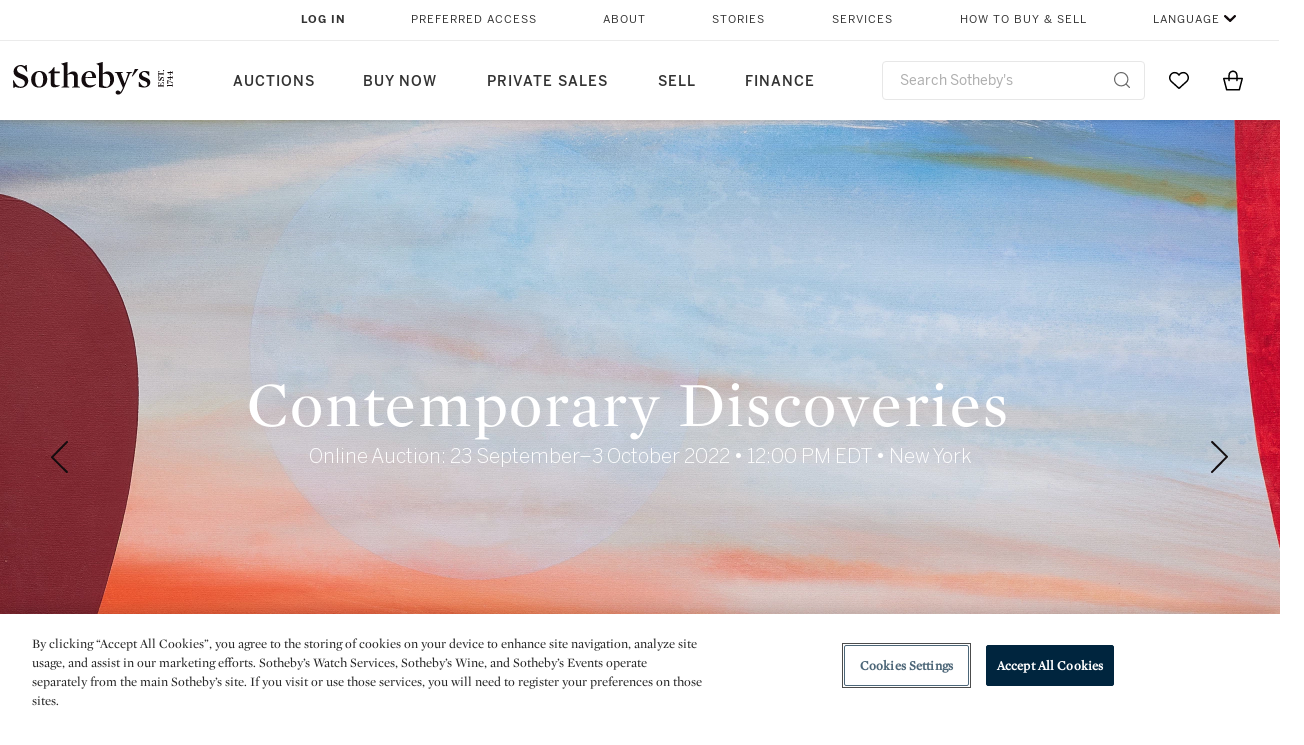

--- FILE ---
content_type: text/html;charset=UTF-8
request_url: https://www.sothebys.com/en/digital-catalogues/contemporary-discoveries-4
body_size: 32300
content:
<!DOCTYPE html>
<html class="CatalogPage" lang="en">
<head>
    <meta charset="UTF-8">

    
    <link rel="preconnect" href="https://cdn.fonts.net">
    <link rel="stylesheet"
        href="https://cdn.fonts.net/kit/604aed6c-1d0b-4404-bedd-e585cecd62fc/604aed6c-1d0b-4404-bedd-e585cecd62fc.css">
    
    
    <script src="https://cdn-ukwest.onetrust.com/scripttemplates/otSDKStub.js" type="text/javascript" charset="UTF-8"
        data-domain-script=7754d653-fe9e-40b1-b526-f0bb1a6ea107></script>
    <script src="/etc/designs/shared/js/stb-global.js"></script>
    
    
    <script>
        !(function () {
            var analytics = window.analytics = window.analytics || [];
            if (!analytics.initialize) {
                if (analytics.invoked) {
                    window.console && console.error && console.error("Segment snippet included twice.");
                } else {
                    analytics.invoked = !0;
                    analytics.methods = ["trackSubmit", "trackClick", "trackLink", "trackForm", "pageview", "identify", "reset", "group", "track", "ready", "alias", "debug", "page", "once", "off", "on"];
                    analytics.factory = function (t) { return function () { var e = Array.prototype.slice.call(arguments); e.unshift(t); analytics.push(e); return analytics } };
                    for (var t = 0; t < analytics.methods.length; t++) {
                        var e = analytics.methods[t];
                        analytics[e] = analytics.factory(e)
                    }
                    analytics.load = function (t, e) {
                        var n = document.createElement("script");
                        n.type = "text/javascript";
                        n.async = !0;
                        n.src = ("https:" === document.location.protocol ? "https://" : "http://") + "cdn.segment.com/analytics.js/v1/" + t + "/analytics.min.js";
                        var o = document.getElementsByTagName("script")[0];
                        o.parentNode.insertBefore(n, o);
                        analytics._loadOptions = e
                    };
                    analytics.SNIPPET_VERSION = "4.1.0";

                    // Fixed syntax for IE11 and consent manager check
                    if (!!navigator.userAgent.match(/Trident\/7\./)) {
                        analytics.load("3DPSfpG4OjRBGEMqXhG0ZZsFghihTZso");
                    }
                }
            }
        })();

        function OptanonWrapper() {
            const isPreview = window.name.includes('PreviewFrame-preview')

            window.addEventListener('animationend', event => {
                const onetrustLoaded = event.animationName === 'onetrust-fade-in'
                if (onetrustLoaded && isPreview && window.Optanon) window.Optanon.Close()
            })

            if (!navigator.userAgent.match(/Trident\/7\./) && !isPreview) { // disable on IE11
                const DEBUG_LABEL = 'SEGMENT_DEBUG';
                const debug = window.localStorage.getItem(DEBUG_LABEL) === 'true';

                try {
                    if (hasCookie('OptanonConsent')) {
                        window.SothebysShared.findSegmentIntegrations("3DPSfpG4OjRBGEMqXhG0ZZsFghihTZso").then(
                            function (integrations) {
                                analytics.load("3DPSfpG4OjRBGEMqXhG0ZZsFghihTZso", {
                                    integrations: integrations
                                });
                                window.addEventListener("OTConsentApplied", onOneTrustChanged);
                            });
                    }
                    function onOneTrustChanged() {
                        window.location.reload();
                    }
                } catch (e) {
                    if (debug) console.error(e);
                };

                function hasCookie(name) {
                    return getCookie(name) != null;
                }

                function getCookie(name) {
                    let match = document.cookie.match(new RegExp('(^| )' + name + '=([^;]+)'));
                    if (match) return match[2];
                }
            }
        }
    </script>
    <link rel="preload" as="script" href="https://sothebys-com.brightspotcdn.com/resource/00000169-4eb2-d078-adfb-6eb2e0750000/styleguide/react/sothebys-components-with-react.min.bf9bd6ca1145aea0575d5e8c34145721.gz.js">
    <link rel="stylesheet" href="https://sothebys-com.brightspotcdn.com/resource/00000169-4eb2-d078-adfb-6eb2e0750000/styleguide/All.min.414daa50e834d99d20720cc4068c1c75.gz.css"><style>.ErrorPage-body {text-align: center; max-width: 667px; margin: 30px auto;}
.ErrorPage-body h1 {
  font-size: 100px;
  line-height: 1;
  letter-spacing: 2.6px;
  font-weight: 400;
  padding-bottom: 20px;
}
.ErrorPage-body h3 {
  font-size: 32px;
  font-weight: 300;
  line-height: 1.25;
  letter-spacing: 2px;
  padding: 0 10px 28px;
  max-width: 440px;
  margin: 0 auto;
}
.ErrorPage-body p {
  font-size: 20px;
  line-height: 1.2;
  padding: 0 10px 30px;
}</style>
<style>.TravexPage-black-background-container[data-white-background] .TravexLocation-eventDateRange {
    color: #000;
}</style>
<style>@media only screen and (max-width: 767px) {
   .AlgoliaGeographicSearchPage .listview-results { grid-template-columns: minmax(100px, 1fr); }
}</style>
<style>.ServiceDetailPage-aside .Address {
    display: none;
}</style>
<style>[data-preferred-content] .GallerySlide-actions {
    display: none;
}</style>
<style>.SearchModule-results .Card dynamic-cta:nth-of-type(odd) a[href] { display: none; }
.SearchModule-results .Card dynamic-cta:nth-of-type(odd) a[href*='http'] { display: flex; }</style>
<style></style><meta name="segment-site-verification" content="XB3b8DBgKNAcJ3nmgDYEFFkbV2OS4QD7"><style></style>
<style></style> <meta name="google-site-verification" content="jatOijsUDn6t0MH8uZbjbex1rYj2tgZZa_x1TAU32To"/> <style></style>
<style>.CatalogPage .CatalogPage-pageHeading { color: inherit; }</style>
<style>@media only screen and (min-width: 768px) {
.DynamicCarousel-items[data-four-wide] .DynamicCarousel-items-item .Card .Image-uncropped, .MosaicCarousel-items[data-four-wide] .MosaicCarousel-items-item .Card .Image-uncropped {
    max-height: 376px;
    max-width: 100%;
}
}</style>
<style>aside [class$="-cta"] {
    display: block;
    text-align: left;
    margin: 0;
    min-width: unset;
    max-width: unset;
}
aside [class$="-cta"]:empty {
    display: none;
}</style>
<meta name="viewport" content="width=device-width, initial-scale=1"><title>Contemporary Discoveries</title>

    <link rel="canonical" href="https://www.sothebys.com/en/digital-catalogues/contemporary-discoveries-4">
    <meta name="brightspot.contentId" content="00000183-6a91-d379-a3e7-faddabc10000">

    <meta property="og:title" content="Contemporary Discoveries">

    <meta property="og:url" content="https://www.sothebys.com/en/digital-catalogues/contemporary-discoveries-4">

<meta property="og:image" content="">


<meta property="og:image:url" content="">

<meta property="og:image:width" content="">
<meta property="og:image:height" content="">
    <meta property="og:image:type" content="image">



    <meta property="og:locale" content="en">

    <meta property="og:locale:alternate" content="en">

    <meta property="og:site_name" content="Sothebys.com">


    <meta property="og:type" content="website">
<meta name="twitter:card" content="summary_large_image"/>















    <meta name="twitter:title" content="Contemporary Discoveries"/>



    <meta property="fb:app_id" content="939141536887366">

    <meta property="fb:pages" content="101894826563370">

<meta property="article:tag" content="Contemporary Discoveries"><meta property="article:tag" content="Fine Art"><meta property="article:tag" content="New York"><link rel="alternate" href="https://www.sothebys.com/en/digital-catalogues/contemporary-discoveries-4" hreflang="en" /><link rel="apple-touch-icon"sizes="180x180"href="/apple-touch-icon.png">
<link rel="icon"type="image/png"href="/favicon-32x32.png">
<link rel="icon"type="image/png"href="/favicon-16x16.png">
<link type="application/rss+xml" rel="alternate" title="Contemporary Discoveries" href="https://www.sothebys.com/en/digital-catalogues/contemporary-discoveries-4.rss">
    
    <script>
        !function () { "use strict"; !function () { if (void 0 === window.Reflect || void 0 === window.customElements || window.customElements.polyfillWrapFlushCallback) return; const t = HTMLElement; window.HTMLElement = { HTMLElement: function () { return Reflect.construct(t, [], this.constructor) } }.HTMLElement, HTMLElement.prototype = t.prototype, HTMLElement.prototype.constructor = HTMLElement, Object.setPrototypeOf(HTMLElement, t) }() }();
    </script>
    
    <script>
        !function () { "use strict"; var n, t = !1, o = [], d = !1; function e() { window.WebComponents.ready = !0, document.dispatchEvent(new CustomEvent("WebComponentsReady", { bubbles: !0 })) } function i() { window.customElements && customElements.polyfillWrapFlushCallback && customElements.polyfillWrapFlushCallback(function (e) { n = e, d && n() }) } function r() { window.HTMLTemplateElement && HTMLTemplateElement.bootstrap && HTMLTemplateElement.bootstrap(window.document), t = !0, c().then(e) } function c() { d = !1; var e = o.map(function (e) { return e instanceof Function ? e() : e }); return o = [], Promise.all(e).then(function () { d = !0, n && n() }).catch(function (e) { console.error(e) }) } window.WebComponents = window.WebComponents || {}, window.WebComponents.ready = window.WebComponents.ready || !1, window.WebComponents.waitFor = window.WebComponents.waitFor || function (e) { e && (o.push(e), t && c()) }, window.WebComponents._batchCustomElements = i; var a = "webcomponents-loader.js", l = []; "attachShadow" in Element.prototype && "getRootNode" in Element.prototype && (!window.ShadyDOM || !window.ShadyDOM.force) || l.push("sd"), window.customElements && !window.customElements.forcePolyfill || l.push("ce"); var s, m, w, u = function () { var e = document.createElement("template"); if (!("content" in e)) return !0; if (!(e.content.cloneNode() instanceof DocumentFragment)) return !0; var n = document.createElement("template"); n.content.appendChild(document.createElement("div")), e.content.appendChild(n); var t = e.cloneNode(!0); return 0 === t.content.childNodes.length || 0 === t.content.firstChild.content.childNodes.length }(); window.Promise && Array.from && window.URL && window.Symbol && !u || (l = ["sd-ce-pf"]), l.length ? (s = "bundles/webcomponents-" + l.join("-") + ".js", m = window.WebComponents.root ? window.WebComponents.root + s : document.querySelector('script[src*="' + a + '"]').src.replace(a, s), (w = document.createElement("script")).src = m, "loading" === document.readyState ? (w.setAttribute("onload", "window.WebComponents._batchCustomElements()"), document.write(w.outerHTML), document.addEventListener("DOMContentLoaded", r)) : (w.addEventListener("load", function () { i(), r() }), w.addEventListener("error", function () { throw new Error("Could not load polyfill bundle" + m) }), document.head.appendChild(w))) : "complete" === document.readyState ? (t = !0, e()) : (window.addEventListener("load", r), window.addEventListener("DOMContentLoaded", function () { window.removeEventListener("load", r), r() })) }();
    </script>
    
    <meta name="brightspot.cached" content="true">

    <link rel="stylesheet" href="https://cdn.jsdelivr.net/npm/keen-slider@6.8.5/keen-slider.min.css" />
    <!-- Add Webcomponents Loader -->
    <script src="https://unpkg.com/@webcomponents/webcomponentsjs@2.5.0/webcomponents-loader.js"></script>

    <!-- Add Custom Elements ES5 Adapter -->
    <script src="https://unpkg.com/@webcomponents/webcomponentsjs@2.5.0/custom-elements-es5-adapter.js"></script>
    <script src="https://unpkg.com/@popperjs/core@2"></script>
    <script src="https://unpkg.com/tippy.js@6"></script>

    <script src="/core/page/ym-utils.js"></script>
    <script src="https://sothebys-com.brightspotcdn.com/resource/00000169-4eb2-d078-adfb-6eb2e0750000/styleguide/All.min.9bbb19ca52665991fb552ba33a16351c.gz.js" async></script><script>
    window.fbAsyncInit = function() {
    FB.init({
    
        appId : '939141536887366',
    
    xfbml : true,
    version : 'v2.9'
    });
    };
    (function(d, s, id){
    var js, fjs = d.getElementsByTagName(s)[0];
    if (d.getElementById(id)) {return;}
    js = d.createElement(s); js.id = id;
    js.src = "//connect.facebook.net/en_US/sdk.js";
    fjs.parentNode.insertBefore(js, fjs);
    }(document, 'script', 'facebook-jssdk'));
</script>
<script>!function(e){var o={};function t(r){if(o[r])return o[r].exports;var n=o[r]={i:r,l:!1,exports:{}};return e[r].call(n.exports,n,n.exports,t),n.l=!0,n.exports}t.m=e,t.c=o,t.d=function(e,o,r){t.o(e,o)||Object.defineProperty(e,o,{enumerable:!0,get:r})},t.r=function(e){"undefined"!=typeof Symbol&&Symbol.toStringTag&&Object.defineProperty(e,Symbol.toStringTag,{value:"Module"}),Object.defineProperty(e,"__esModule",{value:!0})},t.t=function(e,o){if(1&o&&(e=t(e)),8&o)return e;if(4&o&&"object"==typeof e&&e&&e.__esModule)return e;var r=Object.create(null);if(t.r(r),Object.defineProperty(r,"default",{enumerable:!0,value:e}),2&o&&"string"!=typeof e)for(var n in e)t.d(r,n,function(o){return e[o]}.bind(null,n));return r},t.n=function(e){var o=e&&e.__esModule?function(){return e.default}:function(){return e};return t.d(o,"a",o),o},t.o=function(e,o){return Object.prototype.hasOwnProperty.call(e,o)},t.p="",t(t.s=10)}([function(e,o,t){"use strict";Object.defineProperty(o,"__esModule",{value:!0}),o.getCampaigns=o.getCookie=o.removeCookie=o.setCookie=o.getQueryParam=o.isUrlSecure=void 0;var r=function(e){return e&&e.__esModule?e:{default:e}}(t(7)),n=function(e){if(e&&e.__esModule)return e;var o={};if(null!=e)for(var t in e)Object.prototype.hasOwnProperty.call(e,t)&&(o[t]=e[t]);return o.default=e,o}(t(3));var a=function(e,o){try{return e[o]}catch(e){}},i=(o.isUrlSecure=function(e){var o=new r.default(e);return!!o&&"https:"===o.protocol},o.getQueryParam=function(e,o){var t=new r.default(e,!0);if(!Array.isArray(o))return a(t.query,o);var n=void 0,i=!0,s=!1,u=void 0;try{for(var c,l=o[Symbol.iterator]();!(i=(c=l.next()).done);i=!0){var f=c.value,m=a(t.query,f);m&&(void 0===n&&(n={}),n[f]=m)}}catch(e){s=!0,u=e}finally{try{!i&&l.return&&l.return()}finally{if(s)throw u}}return null===n?void 0:n});o.setCookie=function(e){var o=e.name,t=e.value,r=e.expires,a=void 0===r?1:r,i=e.path,s={};a&&(s.expires=a),i&&(s.path=i),n.set(o,t,a)},o.removeCookie=function(e){n.remove(e)},o.getCookie=function(e){n.get(e)},o.getCampaigns=function(e){var o=i(e,["aecmp","cmp"]);if(o){var t=o.aecmp,r=o.cmp;return t||r}}},function(e,o,t){"use strict";Object.defineProperty(o,"__esModule",{value:!0}),o.campaign=void 0;var r=t(0);o.campaign=function(e){try{var o={cookieName:"aecmp",patterns:{alwaysIgnore:[/^Simple_Registration_Complete$/],ignoreIfPrior:[/^email_SimpleAccountWelcome_Estimates_zaius_\d{1,2}-[a-z]{1,3}-\d{1,2}$/i]}},t=function(e,o){return e.test(o)},n=(0,r.getCookie)(o.cookieName);n&&!0===o.patterns.alwaysIgnore.some(function(e){return t(e,n)})&&((0,r.removeCookie)(o.cookieName),n=void 0);var a=(0,r.getCampaigns)(e);if(!a)return;if(n&&n===a)return;if(!0===o.patterns.alwaysIgnore.some(function(e){return t(e,a)}))return;if(!n)return void(0,r.setCookie)({name:o.cookieName,value:a,expires:30});if(!0===o.patterns.ignoreIfPrior.some(function(e){return t(e,a)}))return;(0,r.setCookie)({name:o.cookieName,value:a,expires:30})}catch(e){console.error(e)}}},function(e,o,t){"use strict";Object.defineProperty(o,"__esModule",{value:!0}),o.traffic=void 0;var r=t(0);o.traffic=function(e,o){try{var t=(0,r.isUrlSecure)(o),n=function(e){return"AE-"+e},a={set:function(e,o){t?window.sessionStorage.setItem(n(e),"string"==typeof o?o:JSON.stringify(o)):(0,r.setCookie)({name:n(e),value:o})},get:function(e){if(t)return window.sessionStorage.getItem(n(e));(0,r.getCookie)(n(e))},remove:function(e){if(t)return window.sessionStorage.removeItem(n(e));(0,r.removeCookie)(n(e))},replace:function(e){if(t&&!window.sessionStorage.getItem(n(e))){var o=(0,r.getCookie)(n(e));o&&(window.sessionStorage.setItem(n(e),o),(0,r.removeCookie)(n(e)))}}},i=void 0,s=void 0,u=void 0,c=void 0,l=void 0,f={keyName:"aetrfc",referrer:e,types:{d:"direct",r:"referral",o:"organic",p:"paid",c:"campaign"},internalDomains:["sothebys.com","auth0.com","sothebys.io"],patterns:{alwaysIgnore:[/^Simple_Registration_Complete$/],ignoreIfPrior:[/^email_SimpleAccountWelcome_Estimates_zaius_\d{1,2}-[a-z]{1,3}-\d{1,2}$/i],href:/(?:https?:\/\/)?((?:[\w-.])+)(?:\/?$|(?:\/?[^\?]\/?)+)(?:(?:\?)([^#]+))?/i},searchEngines:[{n:"360.cn",u:["360.cn"],q:"q"},{n:"Alice",u:["www.alice.com","aliceadsl.fr"],q:"qs"},{n:"Alltheweb",u:["www.alltheweb.com"],q:"q"},{n:"Altavista",u:["www.altavista.com"],q:"q"},{n:"AOL",u:["www.aol.com"],q:["encquery, q, query"]},{n:"Ask",u:["www.ask.com","search.aol.","alicesuche.aol."],q:"q"},{n:"Auone",u:["search.auone.jp"],q:"q"},{n:"Avg",u:["isearch.avg.com"],q:"q"},{n:"Babylon",u:["search.babylon.com"],q:"q"},{n:"Baidu",u:["www.baidu.com"],q:"wd, word"},{n:"Biglobe",u:["biglobe.ne.jp"],q:"q"},{n:"Bing",u:["www.bing."],q:"q"},{n:"Centrum.cz",u:["search.centrum.cz"],q:"q"},{n:"Comcast",u:["search.comcast.net"],q:"q"},{n:"Conduit",u:["search.conduit.com"],q:"q"},{n:"CNN",u:["www.cnn.com/SEARCH"],q:"query"},{n:"Daum",u:["www.daum.net"],q:"q"},{n:"Ekolay",u:["www.ekolay.net"],q:"q"},{n:"Eniro",u:["www.eniro.se"],q:"search_word"},{n:"Globo",u:["www.globo.com/busca"],q:"q"},{n:"go.mail.ru",u:["go.mail.ru"],q:"q"},{n:"Google",u:["www.google."],q:"q"},{n:"goo.ne",u:["goo.ne.jp"],q:"MT"},{n:"haosou.com",u:["www.haosou.com/s"],q:"q"},{n:"Incredimail",u:["search.incredimail.com"],q:"q"},{n:"Kvasir",u:["www.kvasir.no"],q:"q"},{n:"Live",u:["www.bing."],q:"q"},{n:"Lycos",u:["www.lycos."],q:"q"},{n:"Lycos",u:["search.lycos."],q:"query"},{n:"Mamma",u:["www.mamma.com"],q:"query"},{n:"MSN",u:["www.msn.com","money.msn.com","local.msn.com"],q:"q"},{n:"Mynet",u:["www.mynet.com"],q:"q"},{n:"Najdi",u:["najdi.si"],q:"q"},{n:"Naver",u:["www.naver.com"],q:"query"},{n:"Netscape",u:["search.netscape.com"],q:"query"},{n:"ONET",u:["szukaj.onet.pl"],q:"q, qt"},{n:"Ozu",u:["www.ozu.es"],q:"q"},{n:"PCHome",u:["www.pchome.com"],q:"q"},{n:"Rakuten",u:["rakuten."],q:"qt"},{n:"Rambler",u:["rambler.ru"],q:"query"},{n:"Search-results",u:["search-results.com"],q:"q"},{n:"search.smt.docomo",u:["search.smt.docomo.ne.jp"],q:"MT"},{n:"Sesam",u:["sesam.no"],q:"q"},{n:"Seznam",u:["www.seznam.cz"],q:"q"},{n:"So.com",u:["www.so.com/s"],q:"q"},{n:"Sogou",u:["www.sogou.com"],q:"query"},{n:"Startsiden",u:["www.startsiden.no/sok"],q:"q"},{n:"Szukacz",u:["www.szukacz.pl"],q:"q"},{n:"Terra",u:["buscador.terra.com.br"],q:"query"},{n:"Tut.by",u:["search.tut.by"],q:"query"},{n:"Ukr",u:["search.ukr.net"],q:"q"},{n:"Virgilio",u:["search.virgilio.it"],q:"qs"},{n:"Voila",u:["www.voila.fr"],q:"rdata"},{n:"Wirtulana Polska",u:["www.wp.pl"],q:"szukaj"},{n:"Yahoo",u:["www.yahoo.","yahoo.","m.yahoo.com"],q:"p"},{n:"Yandex",u:["www.yandex.com","yandex.ru"],q:"text"},{n:"Yam",u:["www.yam.com"],q:"k"}]},m=(0,r.getCampaigns)(o),p=!1;if(f.internalDomains.map(function(e){f.referrer.indexOf(e)>-1&&(p=!0)}),p)return void a.replace(f.keyName);var w=f.referrer.match(f.patterns.href);if(null===w)i=f.types.d;else{var h=w[1];l=h||"".toLowerCase();var y=null;f.searchEngines.map(function(e,o){(Array.isArray(e.u)?e.u:[e.u]).map(function(o){h.indexOf(o.toLowerCase())>-1&&(y=e)})});var d=null;try{d=f.referrer.split("?")[0]}catch(e){}u=d,null===y?i=f.types[m?"c":"r"]:(i=f.types[m?"p":"o"],s=y.n,c=function(o){if(!Array.isArray(o))return(0,r.getQueryParam)(e,o)||"";var t=(0,r.getQueryParam)(e,o);if(!t)return"";console.log(JSON.stringify(t,null,2));var n="";for(var a in t)n=n+(n?" ":"")+t[a];return n}(y.q))}var q={type:i,entry_path:window.location.pathname};s&&(q.source=s),l&&(q.domain=l),u&&(q.referring_url=u),c&&(q.keywords=c),a.set(f.keyName,q)}catch(e){console.error(e)}}},function(e,o,t){"use strict";Object.defineProperty(o,"__esModule",{value:!0});o.get=function(e){try{var o=new RegExp(e+"=([^;]+)").exec(document.cookie);try{return JSON.parse(o[1])}catch(e){return o[1]}}catch(e){}},o.set=function(e,o,t){var r=new Date;r.setTime(r.getTime()+86400*t*1e3),document.cookie=e+"="+JSON.stringify(o)+";expires="+r.toUTCString()+"; path=/"},o.remove=function(e){document.cookie=e+"=;expires=Thu, 01 Jan 1970 00:00:01 GMT; path=/"}},function(e,o,t){"use strict";var r=Object.prototype.hasOwnProperty;function n(e){return decodeURIComponent(e.replace(/\+/g," "))}o.stringify=function(e,o){o=o||"";var t=[];for(var n in"string"!=typeof o&&(o="?"),e)r.call(e,n)&&t.push(encodeURIComponent(n)+"="+encodeURIComponent(e[n]));return t.length?o+t.join("&"):""},o.parse=function(e){for(var o,t=/([^=?&]+)=?([^&]*)/g,r={};o=t.exec(e);){var a=n(o[1]),i=n(o[2]);a in r||(r[a]=i)}return r}},function(e,o,t){"use strict";e.exports=function(e,o){if(o=o.split(":")[0],!(e=+e))return!1;switch(o){case"http":case"ws":return 80!==e;case"https":case"wss":return 443!==e;case"ftp":return 21!==e;case"gopher":return 70!==e;case"file":return!1}return 0!==e}},function(e,o,t){"use strict";var r,n="function"==typeof Symbol&&"symbol"==typeof Symbol.iterator?function(e){return typeof e}:function(e){return e&&"function"==typeof Symbol&&e.constructor===Symbol&&e!==Symbol.prototype?"symbol":typeof e};r=function(){return this}();try{r=r||Function("return this")()||(0,eval)("this")}catch(e){"object"===("undefined"==typeof window?"undefined":n(window))&&(r=window)}e.exports=r},function(e,o,t){"use strict";(function(o){var r="function"==typeof Symbol&&"symbol"==typeof Symbol.iterator?function(e){return typeof e}:function(e){return e&&"function"==typeof Symbol&&e.constructor===Symbol&&e!==Symbol.prototype?"symbol":typeof e},n=t(5),a=t(4),i=/^([a-z][a-z0-9.+-]*:)?(\/\/)?([\S\s]*)/i,s=/^[A-Za-z][A-Za-z0-9+-.]*:\/\//,u=[["#","hash"],["?","query"],["/","pathname"],["@","auth",1],[NaN,"host",void 0,1,1],[/:(\d+)$/,"port",void 0,1],[NaN,"hostname",void 0,1,1]],c={hash:1,query:1};function l(e){var t,n=o&&o.location||{},a={},i=void 0===(e=e||n)?"undefined":r(e);if("blob:"===e.protocol)a=new m(unescape(e.pathname),{});else if("string"===i)for(t in a=new m(e,{}),c)delete a[t];else if("object"===i){for(t in e)t in c||(a[t]=e[t]);void 0===a.slashes&&(a.slashes=s.test(e.href))}return a}function f(e){var o=i.exec(e);return{protocol:o[1]?o[1].toLowerCase():"",slashes:!!o[2],rest:o[3]}}function m(e,o,t){if(!(this instanceof m))return new m(e,o,t);var i,s,c,p,w,h,y=u.slice(),d=void 0===o?"undefined":r(o),q=this,v=0;for("object"!==d&&"string"!==d&&(t=o,o=null),t&&"function"!=typeof t&&(t=a.parse),o=l(o),i=!(s=f(e||"")).protocol&&!s.slashes,q.slashes=s.slashes||i&&o.slashes,q.protocol=s.protocol||o.protocol||"",e=s.rest,s.slashes||(y[2]=[/(.*)/,"pathname"]);v<y.length;v++)c=(p=y[v])[0],h=p[1],c!=c?q[h]=e:"string"==typeof c?~(w=e.indexOf(c))&&("number"==typeof p[2]?(q[h]=e.slice(0,w),e=e.slice(w+p[2])):(q[h]=e.slice(w),e=e.slice(0,w))):(w=c.exec(e))&&(q[h]=w[1],e=e.slice(0,w.index)),q[h]=q[h]||i&&p[3]&&o[h]||"",p[4]&&(q[h]=q[h].toLowerCase());t&&(q.query=t(q.query)),i&&o.slashes&&"/"!==q.pathname.charAt(0)&&(""!==q.pathname||""!==o.pathname)&&(q.pathname=function(e,o){for(var t=(o||"/").split("/").slice(0,-1).concat(e.split("/")),r=t.length,n=t[r-1],a=!1,i=0;r--;)"."===t[r]?t.splice(r,1):".."===t[r]?(t.splice(r,1),i++):i&&(0===r&&(a=!0),t.splice(r,1),i--);return a&&t.unshift(""),"."!==n&&".."!==n||t.push(""),t.join("/")}(q.pathname,o.pathname)),n(q.port,q.protocol)||(q.host=q.hostname,q.port=""),q.username=q.password="",q.auth&&(p=q.auth.split(":"),q.username=p[0]||"",q.password=p[1]||""),q.origin=q.protocol&&q.host&&"file:"!==q.protocol?q.protocol+"//"+q.host:"null",q.href=q.toString()}m.prototype={set:function(e,o,t){var r=this;switch(e){case"query":"string"==typeof o&&o.length&&(o=(t||a.parse)(o)),r[e]=o;break;case"port":r[e]=o,n(o,r.protocol)?o&&(r.host=r.hostname+":"+o):(r.host=r.hostname,r[e]="");break;case"hostname":r[e]=o,r.port&&(o+=":"+r.port),r.host=o;break;case"host":r[e]=o,/:\d+$/.test(o)?(o=o.split(":"),r.port=o.pop(),r.hostname=o.join(":")):(r.hostname=o,r.port="");break;case"protocol":r.protocol=o.toLowerCase(),r.slashes=!t;break;case"pathname":case"hash":if(o){var i="pathname"===e?"/":"#";r[e]=o.charAt(0)!==i?i+o:o}else r[e]=o;break;default:r[e]=o}for(var s=0;s<u.length;s++){var c=u[s];c[4]&&(r[c[1]]=r[c[1]].toLowerCase())}return r.origin=r.protocol&&r.host&&"file:"!==r.protocol?r.protocol+"//"+r.host:"null",r.href=r.toString(),r},toString:function(e){e&&"function"==typeof e||(e=a.stringify);var o,t=this,n=t.protocol;n&&":"!==n.charAt(n.length-1)&&(n+=":");var i=n+(t.slashes?"//":"");return t.username&&(i+=t.username,t.password&&(i+=":"+t.password),i+="@"),i+=t.host+t.pathname,(o="object"===r(t.query)?e(t.query):t.query)&&(i+="?"!==o.charAt(0)?"?"+o:o),t.hash&&(i+=t.hash),i}},m.extractProtocol=f,m.location=l,m.qs=a,e.exports=m}).call(this,t(6))},function(e,o,t){"use strict";Object.defineProperty(o,"__esModule",{value:!0}),o.affiliate=void 0;var r=t(0);o.affiliate=function(e){try{var o=(0,r.getQueryParam)(e,["ranSiteID","clickdate"]);if(!o)return;var t=o.ranSiteID,n=o.clickdate;if(!t||!n)return;(0,r.removeCookie)("aeaffd"),(0,r.setCookie)({name:"aeaffd",value:{click_date:n,site_id:t},expires:30})}catch(e){console.error(e)}}},function(e,o,t){"use strict";var r=t(8),n=t(2),a=t(1);try{var i=window.location.href,s=document.referrer;(0,r.affiliate)(i),(0,n.traffic)(s,i),(0,a.campaign)(i)}catch(e){console.error(e)}},function(e,o,t){e.exports=t(9)}]);</script>
<script>(function() {    
    var getCookie = function(name) {
      var value = "; " + document.cookie;
      var parts = value.split("; " + name + "=");
      if (parts.length == 2) return parts.pop().split(";").shift();
    }

    var aecmpCookie = getCookie('aecmp');
    if (aecmpCookie !== undefined) {
        document.cookie = 'aecmp=' + encodeURI(decodeURI(getCookie('aecmp'))) +  ';path=/;expires=' + new Date(new Date().getTime() + 60*60*24*30*1000).toUTCString();
    }
})();</script>
</head>

<body class="CatalogPage-body" data-redactable-token="-----BEGIN PUBLIC [base64]/McLQIDAQAB-----END PUBLIC KEY-----"
    data-page-properties='{
      "0": "","jwt_key_prefix": "http://schemas.sothebys.com","auth0Domain": [&quot;accounts.sothebys.com&quot;],"auth0ClientID": "T7hr3mPabRS4lVwwyVr7gqCzF8Lg0m7s","auth0Audience": "https://customer.api.sothebys.com","jwtIssuer": "www.sothebys.com","domain": "sothebys.com","vikingCustomerApi": "https://customerapi.prod.sothelabs.com/graphql"}'
    data-tracking='{"content_type": "Digital Catalogues","department_category": "Contemporary Art","name": "Digital Catalogues: Contemporary Discoveries 4","related_sales": "N11108","language": "English","sale_id": "N11108","date_published": "September 23, 2022 12:30 PM",
    "preferred_content": "false"
    }'>
<svg xmlns="http://www.w3.org/2000/svg" version="1.1" style="display:none" id="iconsMap">
    <symbol id="chevron" viewBox="0 0 24 13" role="presentation">
        <title>Chevron</title>
        <path d="M23.0287589,11.9714057 C23.2542377,12.192216 23.6160264,12.1884314 23.8368367,11.9629526 C24.057647,11.7374739 24.0538624,11.3756851 23.8283836,11.1548748 L12.6042778,0.163163174 C12.3842387,-0.0523200037 12.0330147,-0.0546587542 11.8101255,0.157875028 L0.177089588,11.2504423 C-0.0513097512,11.4682302 -0.0599119823,11.8299365 0.157875968,12.0583359 C0.375663918,12.2867352 0.737370183,12.2953374 0.965769522,12.0775495 L12.1991742,1.36604663 L23.0287589,11.9714057 Z"></path>
    </symbol>
</svg>
<div data-sothebys-component-url="header" data-brightspot-hosted="true"></div>

    <div class="CatalogPage-info-container" style="">
        
            <h1 class="CatalogPage-pageLead" data-chapter-module-helper data-back-to-top-trigger>

<div class="CatalogHeroCarousel" 
    >
    
    <ul class="CatalogHeroCarousel-items data-catalog-carousel" data-hero-carousel><li class="CatalogHeroCarousel-items-item">
                    <div class="CatalogHeroSlide">
    <div class="CatalogHeroSlide-media">
        
<figure class="HeroFixedFigure" data-parallax-style>
    <div class="HeroFixedFigure-media">
        
            <picture>
                        
  
    <source type="image/webp" width="1440" height="640" data-srcset="https://sothebys-com.brightspotcdn.com/dims4/default/24a8285/2147483647/strip/true/crop/5144x2286+0+948/resize/2880x1280!/format/webp/quality/90/?url=http%3A%2F%2Fsothebys-brightspot.s3.amazonaws.com%2Fdotcom%2F98%2Fde%2F9fb4de2347b3bc9ba2fe00e748ab%2F287n11108-ccxty-t3-02-a.jpg 2x" media="(min-width: 768px)">
  
  <source width="1440" height="640" data-srcset="https://sothebys-com.brightspotcdn.com/dims4/default/4eefc73/2147483647/strip/true/crop/5144x2286+0+948/resize/2880x1280!/quality/90/?url=http%3A%2F%2Fsothebys-brightspot.s3.amazonaws.com%2Fdotcom%2F98%2Fde%2F9fb4de2347b3bc9ba2fe00e748ab%2F287n11108-ccxty-t3-02-a.jpg 2x" media="(min-width: 768px)">

                        
                            
  
    <source type="image/webp" width="1440" height="640" data-srcset="https://sothebys-com.brightspotcdn.com/dims4/default/24a8285/2147483647/strip/true/crop/5144x2286+0+948/resize/2880x1280!/format/webp/quality/90/?url=http%3A%2F%2Fsothebys-brightspot.s3.amazonaws.com%2Fdotcom%2F98%2Fde%2F9fb4de2347b3bc9ba2fe00e748ab%2F287n11108-ccxty-t3-02-a.jpg 2x" media="(min-width: 768px)">
  
  <source width="1440" height="640" data-srcset="https://sothebys-com.brightspotcdn.com/dims4/default/4eefc73/2147483647/strip/true/crop/5144x2286+0+948/resize/2880x1280!/quality/90/?url=http%3A%2F%2Fsothebys-brightspot.s3.amazonaws.com%2Fdotcom%2F98%2Fde%2F9fb4de2347b3bc9ba2fe00e748ab%2F287n11108-ccxty-t3-02-a.jpg 2x" media="(min-width: 768px)">

                        
                    
                
                        
  
    <source type="image/webp" width="768" height="341" data-srcset="https://sothebys-com.brightspotcdn.com/dims4/default/33c5808/2147483647/strip/true/crop/5144x2284+0+949/resize/1536x682!/format/webp/quality/90/?url=http%3A%2F%2Fsothebys-brightspot.s3.amazonaws.com%2Fdotcom%2F98%2Fde%2F9fb4de2347b3bc9ba2fe00e748ab%2F287n11108-ccxty-t3-02-a.jpg 2x" media="(min-width: 375px)">
  
  <source width="768" height="341" data-srcset="https://sothebys-com.brightspotcdn.com/dims4/default/afcd92e/2147483647/strip/true/crop/5144x2284+0+949/resize/1536x682!/quality/90/?url=http%3A%2F%2Fsothebys-brightspot.s3.amazonaws.com%2Fdotcom%2F98%2Fde%2F9fb4de2347b3bc9ba2fe00e748ab%2F287n11108-ccxty-t3-02-a.jpg 2x" media="(min-width: 375px)">

                    
                <img class="Image lazyload" alt="" src="[data-uri]">
                
            </picture>
        
    </div>
</figure>

<div class="CatalogHeroSlide-info" data-position=""></div></div>
</div></li>
            
        <li class="CatalogHeroCarousel-items-item">
                    <div class="CatalogHeroSlide">
    <div class="CatalogHeroSlide-media">
        
<figure class="HeroFixedFigure" data-parallax-style>
    <div class="HeroFixedFigure-media">
        
            <picture>
                        
  
    <source type="image/webp" width="1440" height="640" data-srcset="https://sothebys-com.brightspotcdn.com/dims4/default/e3cb6a8/2147483647/strip/true/crop/4381x1947+0+0/resize/2880x1280!/format/webp/quality/90/?url=http%3A%2F%2Fsothebys-brightspot.s3.amazonaws.com%2Fdotcom%2F52%2F49%2Fcde1529942549c1c3a7cd30496f5%2F295n11108-cd4nn-02-a.jpg 2x" media="(min-width: 768px)">
  
  <source width="1440" height="640" data-srcset="https://sothebys-com.brightspotcdn.com/dims4/default/b9fcbbb/2147483647/strip/true/crop/4381x1947+0+0/resize/2880x1280!/quality/90/?url=http%3A%2F%2Fsothebys-brightspot.s3.amazonaws.com%2Fdotcom%2F52%2F49%2Fcde1529942549c1c3a7cd30496f5%2F295n11108-cd4nn-02-a.jpg 2x" media="(min-width: 768px)">

                        
                            
  
    <source type="image/webp" width="1440" height="640" data-srcset="https://sothebys-com.brightspotcdn.com/dims4/default/e3cb6a8/2147483647/strip/true/crop/4381x1947+0+0/resize/2880x1280!/format/webp/quality/90/?url=http%3A%2F%2Fsothebys-brightspot.s3.amazonaws.com%2Fdotcom%2F52%2F49%2Fcde1529942549c1c3a7cd30496f5%2F295n11108-cd4nn-02-a.jpg 2x" media="(min-width: 768px)">
  
  <source width="1440" height="640" data-srcset="https://sothebys-com.brightspotcdn.com/dims4/default/b9fcbbb/2147483647/strip/true/crop/4381x1947+0+0/resize/2880x1280!/quality/90/?url=http%3A%2F%2Fsothebys-brightspot.s3.amazonaws.com%2Fdotcom%2F52%2F49%2Fcde1529942549c1c3a7cd30496f5%2F295n11108-cd4nn-02-a.jpg 2x" media="(min-width: 768px)">

                        
                    
                
                        
  
    <source type="image/webp" width="768" height="341" data-srcset="https://sothebys-com.brightspotcdn.com/dims4/default/ca42edb/2147483647/strip/true/crop/4381x1945+0+0/resize/1536x682!/format/webp/quality/90/?url=http%3A%2F%2Fsothebys-brightspot.s3.amazonaws.com%2Fdotcom%2F52%2F49%2Fcde1529942549c1c3a7cd30496f5%2F295n11108-cd4nn-02-a.jpg 2x" media="(min-width: 375px)">
  
  <source width="768" height="341" data-srcset="https://sothebys-com.brightspotcdn.com/dims4/default/7a773ac/2147483647/strip/true/crop/4381x1945+0+0/resize/1536x682!/quality/90/?url=http%3A%2F%2Fsothebys-brightspot.s3.amazonaws.com%2Fdotcom%2F52%2F49%2Fcde1529942549c1c3a7cd30496f5%2F295n11108-cd4nn-02-a.jpg 2x" media="(min-width: 375px)">

                    
                <img class="Image lazyload" alt="" src="[data-uri]">
                
            </picture>
        
    </div>
</figure>

<div class="CatalogHeroSlide-info" data-position=""></div></div>
</div></li>
            
        <li class="CatalogHeroCarousel-items-item">
                    <div class="CatalogHeroSlide">
    <div class="CatalogHeroSlide-media">
        
<figure class="HeroFixedFigure" data-parallax-style>
    <div class="HeroFixedFigure-media">
        
            <picture>
                        
  
    <source type="image/webp" width="1440" height="640" data-srcset="https://sothebys-com.brightspotcdn.com/dims4/default/0ef2cfa/2147483647/strip/true/crop/3967x1763+0+636/resize/2880x1280!/format/webp/quality/90/?url=http%3A%2F%2Fsothebys-brightspot.s3.amazonaws.com%2Fdotcom%2F8a%2Fea%2Fe76e8b4d445287ad38479a8cc016%2F265n11108-cbd9z-2-02.jpg 2x" media="(min-width: 768px)">
  
  <source width="1440" height="640" data-srcset="https://sothebys-com.brightspotcdn.com/dims4/default/6c5a768/2147483647/strip/true/crop/3967x1763+0+636/resize/2880x1280!/quality/90/?url=http%3A%2F%2Fsothebys-brightspot.s3.amazonaws.com%2Fdotcom%2F8a%2Fea%2Fe76e8b4d445287ad38479a8cc016%2F265n11108-cbd9z-2-02.jpg 2x" media="(min-width: 768px)">

                        
                            
  
    <source type="image/webp" width="1440" height="640" data-srcset="https://sothebys-com.brightspotcdn.com/dims4/default/0ef2cfa/2147483647/strip/true/crop/3967x1763+0+636/resize/2880x1280!/format/webp/quality/90/?url=http%3A%2F%2Fsothebys-brightspot.s3.amazonaws.com%2Fdotcom%2F8a%2Fea%2Fe76e8b4d445287ad38479a8cc016%2F265n11108-cbd9z-2-02.jpg 2x" media="(min-width: 768px)">
  
  <source width="1440" height="640" data-srcset="https://sothebys-com.brightspotcdn.com/dims4/default/6c5a768/2147483647/strip/true/crop/3967x1763+0+636/resize/2880x1280!/quality/90/?url=http%3A%2F%2Fsothebys-brightspot.s3.amazonaws.com%2Fdotcom%2F8a%2Fea%2Fe76e8b4d445287ad38479a8cc016%2F265n11108-cbd9z-2-02.jpg 2x" media="(min-width: 768px)">

                        
                    
                
                        
  
    <source type="image/webp" width="768" height="341" data-srcset="https://sothebys-com.brightspotcdn.com/dims4/default/6741645/2147483647/strip/true/crop/3967x1761+0+637/resize/1536x682!/format/webp/quality/90/?url=http%3A%2F%2Fsothebys-brightspot.s3.amazonaws.com%2Fdotcom%2F8a%2Fea%2Fe76e8b4d445287ad38479a8cc016%2F265n11108-cbd9z-2-02.jpg 2x" media="(min-width: 375px)">
  
  <source width="768" height="341" data-srcset="https://sothebys-com.brightspotcdn.com/dims4/default/4f64779/2147483647/strip/true/crop/3967x1761+0+637/resize/1536x682!/quality/90/?url=http%3A%2F%2Fsothebys-brightspot.s3.amazonaws.com%2Fdotcom%2F8a%2Fea%2Fe76e8b4d445287ad38479a8cc016%2F265n11108-cbd9z-2-02.jpg 2x" media="(min-width: 375px)">

                    
                <img class="Image lazyload" alt="" src="[data-uri]">
                
            </picture>
        
    </div>
</figure>

<div class="CatalogHeroSlide-info" data-position=""></div></div>
</div></li>
            
        <li class="CatalogHeroCarousel-items-item">
                    <div class="CatalogHeroSlide">
    <div class="CatalogHeroSlide-media">
        
<figure class="HeroFixedFigure" data-parallax-style>
    <div class="HeroFixedFigure-media">
        
            <picture>
                        
  
    <source type="image/webp" width="1440" height="640" data-srcset="https://sothebys-com.brightspotcdn.com/dims4/default/1d3e2f1/2147483647/strip/true/crop/3859x1715+641+0/resize/2880x1280!/format/webp/quality/90/?url=http%3A%2F%2Fsothebys-brightspot.s3.amazonaws.com%2Fdotcom%2F68%2F1a%2Ff86152fa427f9e49ae159253bd9d%2F234n11108-cbdn9-t2-02.jpg 2x" media="(min-width: 768px)">
  
  <source width="1440" height="640" data-srcset="https://sothebys-com.brightspotcdn.com/dims4/default/3a3816a/2147483647/strip/true/crop/3859x1715+641+0/resize/2880x1280!/quality/90/?url=http%3A%2F%2Fsothebys-brightspot.s3.amazonaws.com%2Fdotcom%2F68%2F1a%2Ff86152fa427f9e49ae159253bd9d%2F234n11108-cbdn9-t2-02.jpg 2x" media="(min-width: 768px)">

                        
                            
  
    <source type="image/webp" width="1440" height="640" data-srcset="https://sothebys-com.brightspotcdn.com/dims4/default/1d3e2f1/2147483647/strip/true/crop/3859x1715+641+0/resize/2880x1280!/format/webp/quality/90/?url=http%3A%2F%2Fsothebys-brightspot.s3.amazonaws.com%2Fdotcom%2F68%2F1a%2Ff86152fa427f9e49ae159253bd9d%2F234n11108-cbdn9-t2-02.jpg 2x" media="(min-width: 768px)">
  
  <source width="1440" height="640" data-srcset="https://sothebys-com.brightspotcdn.com/dims4/default/3a3816a/2147483647/strip/true/crop/3859x1715+641+0/resize/2880x1280!/quality/90/?url=http%3A%2F%2Fsothebys-brightspot.s3.amazonaws.com%2Fdotcom%2F68%2F1a%2Ff86152fa427f9e49ae159253bd9d%2F234n11108-cbdn9-t2-02.jpg 2x" media="(min-width: 768px)">

                        
                    
                
                        
  
    <source type="image/webp" width="768" height="341" data-srcset="https://sothebys-com.brightspotcdn.com/dims4/default/b19ae42/2147483647/strip/true/crop/3863x1715+639+0/resize/1536x682!/format/webp/quality/90/?url=http%3A%2F%2Fsothebys-brightspot.s3.amazonaws.com%2Fdotcom%2F68%2F1a%2Ff86152fa427f9e49ae159253bd9d%2F234n11108-cbdn9-t2-02.jpg 2x" media="(min-width: 375px)">
  
  <source width="768" height="341" data-srcset="https://sothebys-com.brightspotcdn.com/dims4/default/593776d/2147483647/strip/true/crop/3863x1715+639+0/resize/1536x682!/quality/90/?url=http%3A%2F%2Fsothebys-brightspot.s3.amazonaws.com%2Fdotcom%2F68%2F1a%2Ff86152fa427f9e49ae159253bd9d%2F234n11108-cbdn9-t2-02.jpg 2x" media="(min-width: 375px)">

                    
                <img class="Image lazyload" alt="" src="[data-uri]">
                
            </picture>
        
    </div>
</figure>

<div class="CatalogHeroSlide-info" data-position=""></div></div>
</div></li>
            
        
    </ul>
    
    <div class="CatalogHeroCarousel-button-container"></div>
</div>
                <div class="CatalogPage-info-text-wrapper" >
                    <div class="CatalogPage-info-text-content"  style="">
                        
                            
                                
                                    <div class="CatalogPage-pageHeading">Contemporary Discoveries</div>
                                
                            
                            
                                
                            
                        
                        
                        <div class="CatalogPage-byline"></div>
                        
                            
                                <div class="CatalogPage-saleInfo">Online Auction: 23 September–3 October 2022 • 12:00 PM EDT • New York</div>
                            
                        
                    </div>
                </div>
            </h1>
            
        
    </div>


    <ps-catalognavigation class="CatalogNavigation">
    <div class="CatalogNavigation-wrapper">
        
            <div class="CatalogNavigation-navigation">
                
                    <div class="CatalogNavigation-navigation-item"><a class="NavigationLink" href="https://www.sothebys.com/en/digital-catalogues/contemporary-discoveries-4" data-is-current="true" >Overview</a>
</div>
                
                    <div class="CatalogNavigation-navigation-item"><a class="NavigationLink" href="https://www.sothebys.com/en/buy/auction/2022/contemporary-discoveries-7">Lots</a>
</div>
                
                    <div class="CatalogNavigation-navigation-item"><a class="NavigationLink" href="https://www.sothebys.com/en/buy/auction/2022/contemporary-discoveries-7?showDetails">Auction Details</a>
</div>
                
                    <div class="CatalogNavigation-navigation-item"><a class="NavigationLink" href="https://www.sothebys.com/en/buy/auction/2022/contemporary-discoveries-7?showConditions">Conditions of Sale</a>
</div>
                
            </div>
        
        <div class="CatalogNavigation-auction">
            <div class="CatalogNavigation-auctionInfo">
                
                    <span class="CatalogNavigation-auctionTitle">Contemporary Discoveries</span>
                
                
                    <span class="CatalogNavigation-auctionDetails">23 September–3 October 2022 • 12:00 PM EDT • New York</span>
                
            </div>
            <div class="CatalogNavigation-auctionCta">
                <follow-auction-actionlink
                    class="Link"
                    fullwidth
                    auction-id="fe9e0b71-634a-4b8a-88c1-179b1c3069a0"
                    item-type="auction"
                    sale-number="N11108"
                    sale-type="Online Auction"
                    follow-label="Save"
                    following-label="Saved"
                ></follow-auction-actionlink>
            </div>
        </div>
    </div>
</ps-catalognavigation>




<main class="CatalogPage-main">
    
        
            <div class="RichTextModule">
    
    
        <div class="RichTextModule-items"><p><span class="DropCap">T</span>
he Contemporary and Modern Discoveries auctions bring together diverse artworks of various media, regions and eras from each of Sotheby’s Fine Art Departments in an exciting sale context. We are pleased to present the third instance of our pioneering cross-category sale series this September.</p><p>This edition of <i>Contemporary Discoveries</i> features paintings, prints, photographs and sculptures spanning from the 1960’s to today. Highlights include an exciting group of color-forward paintings by John McLaughlin, Larry Poons, Friedel Dzubas, Frank Bowling, and Theodoros Stamos alongside prime examples of geometric abstraction by François Morellet, Sarah Morris, and Sol Lewitt and works by Pop Art icons like Andy Warhol, Tom Wesselmann and Jim Dine. Special attention is also paid to showcasing the emerging artists of today including Jordy Kerwick, Isshaq Ismail, Fika Leon, and Super Future Kid.</p><div class="Enhancement">
            <div class="Enhancement-item">
                
    

<div class="DynamicCarousel" data-carousel
    
    data-collapsible-module data-is-collapsed="false"
    data-single-type
     >
    
        <div data-collapsible-title>
        
        
    <h2 class="DynamicCarousel-title"
         data-nav-title="Highlights"
        >
        Highlights
    </h2>


        

        
            <svg xmlns="http://www.w3.org/2000/svg" version="1.1">
                <use xlink:href="#chevron"/>
            </svg>
        </div>
    
    
        <div data-collapsible-area>
    
        

        
    <div class="DynamicCarousel-items data-card-carousel" data-card-carousel data-four-wide data-length="13" role="list">
        
            <div class="DynamicCarousel-items-item" role="listitem">
                <div class="Card data-type-lot"
    data-type="lot"
    
    
    data-has-cta
    
>
    
                <a aria-hidden="true" tabindex="-1" class="Link" href="https://www.sothebys.com/en/buy/auction/2022/contemporary-discoveries-7/site-avec-7-personnages" aria-label="Jean Dubuffet"><div class="Card-media" data-label="Lot">
                                    <picture>
    
    
        
            
        
    

    
    
        
    
        <source type="image/webp"  width="259"
     height="376"
    data-srcset="https://sothebys-com.brightspotcdn.com/dims4/default/ee569e7/2147483647/strip/true/crop/2538x3681+0+0/resize/255x370!/format/webp/quality/90/?url=https%3A%2F%2Fsothebys-md.brightspotcdn.com%2Fb3%2F42%2Fbf91347d4cee802d37fe80ddeea1%2F126n11108-bb8wb-02-a.jpg 255w,https://sothebys-com.brightspotcdn.com/dims4/default/4d0c56b/2147483647/strip/true/crop/2538x3681+0+0/resize/330x479!/format/webp/quality/90/?url=https%3A%2F%2Fsothebys-md.brightspotcdn.com%2Fb3%2F42%2Fbf91347d4cee802d37fe80ddeea1%2F126n11108-bb8wb-02-a.jpg 330w" srcset='[data-uri]'
/>
    

    
        <source width="259"
     height="376"
    data-srcset="https://sothebys-com.brightspotcdn.com/dims4/default/6177145/2147483647/strip/true/crop/2538x3681+0+0/resize/259x376!/quality/90/?url=https%3A%2F%2Fsothebys-md.brightspotcdn.com%2Fb3%2F42%2Fbf91347d4cee802d37fe80ddeea1%2F126n11108-bb8wb-02-a.jpg" srcset='[data-uri]'
/>
    

    
    
    <img class="Image-uncropped lazyload Image-uncropped" alt="View 1 of Lot 416: Site avec 7 personnages" data-srcset="https://sothebys-com.brightspotcdn.com/dims4/default/7dc9033/2147483647/strip/true/crop/2538x3681+0+0/resize/255x370!/quality/90/?url=https%3A%2F%2Fsothebys-md.brightspotcdn.com%2Fb3%2F42%2Fbf91347d4cee802d37fe80ddeea1%2F126n11108-bb8wb-02-a.jpg 255w,https://sothebys-com.brightspotcdn.com/dims4/default/8a477a1/2147483647/strip/true/crop/2538x3681+0+0/resize/330x479!/quality/90/?url=https%3A%2F%2Fsothebys-md.brightspotcdn.com%2Fb3%2F42%2Fbf91347d4cee802d37fe80ddeea1%2F126n11108-bb8wb-02-a.jpg 330w" width="259" height="376"
        data-src="https://sothebys-com.brightspotcdn.com/dims4/default/6177145/2147483647/strip/true/crop/2538x3681+0+0/resize/259x376!/quality/90/?url=https%3A%2F%2Fsothebys-md.brightspotcdn.com%2Fb3%2F42%2Fbf91347d4cee802d37fe80ddeea1%2F126n11108-bb8wb-02-a.jpg" src="[data-uri]"
    >

</picture>
                                </div>
    </a>

    <div class="Card-info-wrapper">
            <a class="Link" href="https://www.sothebys.com/en/buy/auction/2022/contemporary-discoveries-7/site-avec-7-personnages">
    <div class="Card-lotNumber">416</div>



        <div class="Card-info-container">
            
    <span class="sr-only">Type: lot</span>


    <div class="Card-category"><span class="sr-only">Category: </span>Lot</div>


            
    <div class="Card-artistName">Jean Dubuffet</div>


            
    <div class="Card-title">Jean Dubuffet</div>


            
    <div class="Card-titleWorkTxt">Site avec 7 personnages</div>


            

            

            
    
        
            
            <div class="Card-details"
                 data-dynamic-sale-price-uuid="00000183-6ab1-db71-a79f-efb910ab0000"
                 data-dynamic-sale-price-type="CardDetails"
                 data-dynamic-sale-price-prefix="Sale Price"></div>
        


            
    <div class="Card-estimate">Estimate: 120,000 – 180,000 USD</div>


            
    <div class="Card-salePrice">
        
            
            <span data-dynamic-sale-price-uuid="00000183-6ab1-db71-a79f-efb910ab0000" data-dynamic-sale-price-type="CardSalePrice"></span>
        
    </div>


            
            
        </div>
        <div class="Card-info-aside">
            
    <div class="Card-auctionTitle">Contemporary Discoveries</div>


            
    <div class="Card-auctionDetails">23 September–3 October 2022 | 12:00 PM EDT | New York</div>


        </div>
        
        
            
        
            </a>
            <div class="Card-ctaActions"><dynamic-cta class="LotActionLink" uuid="00000182-ff16-d050-a9ee-ffb666100000" id-type="" api-endpoint="/data/api/asset.actions.json"
    localized-text='{"registerToBid": "Register To Bid",
    "placeBid": "Place Bid",
    "preview": "Preview",
    "viewResults": "View Results",
    "bid": "Bid",
    "follow": "Follow",
    "bidNow": "Bid Now"}' disabled="true">
    <a class="LotActionLink-link" href="https://www.sothebys.com/en/buy/auction/2022/contemporary-discoveries-7/site-avec-7-personnages">View Lot</a>
</dynamic-cta>
</div>
        
        
    </div>
    

</div>
            </div>
        
            <div class="DynamicCarousel-items-item" role="listitem">
                <div class="Card data-type-lot"
    data-type="lot"
    
    
    data-has-cta
    
>
    
                <a aria-hidden="true" tabindex="-1" class="Link" href="https://www.sothebys.com/en/buy/auction/2022/contemporary-discoveries-7/character-study-no-4" aria-label="Carroll Dunham"><div class="Card-media" data-label="Lot">
                                    <picture>
    
    
        
            
        
    

    
    
        
    
        <source type="image/webp"  width="278"
     height="376"
    data-srcset="https://sothebys-com.brightspotcdn.com/dims4/default/b324e76/2147483647/strip/true/crop/3163x4280+0+0/resize/255x345!/format/webp/quality/90/?url=https%3A%2F%2Fsothebys-md.brightspotcdn.com%2Fc1%2F6d%2F2d8bce5a49cea2a2e5c637b902be%2F277n11108-9j38c-02-a.jpg 255w,https://sothebys-com.brightspotcdn.com/dims4/default/8446d3c/2147483647/strip/true/crop/3163x4280+0+0/resize/330x446!/format/webp/quality/90/?url=https%3A%2F%2Fsothebys-md.brightspotcdn.com%2Fc1%2F6d%2F2d8bce5a49cea2a2e5c637b902be%2F277n11108-9j38c-02-a.jpg 330w" srcset='[data-uri]'
/>
    

    
        <source width="278"
     height="376"
    data-srcset="https://sothebys-com.brightspotcdn.com/dims4/default/87acbc6/2147483647/strip/true/crop/3163x4280+0+0/resize/278x376!/quality/90/?url=https%3A%2F%2Fsothebys-md.brightspotcdn.com%2Fc1%2F6d%2F2d8bce5a49cea2a2e5c637b902be%2F277n11108-9j38c-02-a.jpg" srcset='[data-uri]'
/>
    

    
    
    <img class="Image-uncropped lazyload Image-uncropped" alt="View 1 of Lot 454: Character Study No. 4" data-srcset="https://sothebys-com.brightspotcdn.com/dims4/default/00ca117/2147483647/strip/true/crop/3163x4280+0+0/resize/255x345!/quality/90/?url=https%3A%2F%2Fsothebys-md.brightspotcdn.com%2Fc1%2F6d%2F2d8bce5a49cea2a2e5c637b902be%2F277n11108-9j38c-02-a.jpg 255w,https://sothebys-com.brightspotcdn.com/dims4/default/6bcf5bb/2147483647/strip/true/crop/3163x4280+0+0/resize/330x446!/quality/90/?url=https%3A%2F%2Fsothebys-md.brightspotcdn.com%2Fc1%2F6d%2F2d8bce5a49cea2a2e5c637b902be%2F277n11108-9j38c-02-a.jpg 330w" width="278" height="376"
        data-src="https://sothebys-com.brightspotcdn.com/dims4/default/87acbc6/2147483647/strip/true/crop/3163x4280+0+0/resize/278x376!/quality/90/?url=https%3A%2F%2Fsothebys-md.brightspotcdn.com%2Fc1%2F6d%2F2d8bce5a49cea2a2e5c637b902be%2F277n11108-9j38c-02-a.jpg" src="[data-uri]"
    >

</picture>
                                </div>
    </a>

    <div class="Card-info-wrapper">
            <a class="Link" href="https://www.sothebys.com/en/buy/auction/2022/contemporary-discoveries-7/character-study-no-4">
    <div class="Card-lotNumber">454</div>



        <div class="Card-info-container">
            
    <span class="sr-only">Type: lot</span>


    <div class="Card-category"><span class="sr-only">Category: </span>Lot</div>


            
    <div class="Card-artistName">Carroll Dunham</div>


            
    <div class="Card-title">Carroll Dunham</div>


            
    <div class="Card-titleWorkTxt">Character Study No. 4</div>


            

            

            
    
        
            
            <div class="Card-details"
                 data-dynamic-sale-price-uuid="00000183-6ab5-db71-a79f-efbd0c0e0000"
                 data-dynamic-sale-price-type="CardDetails"
                 data-dynamic-sale-price-prefix="Sale Price"></div>
        


            
    <div class="Card-estimate">Estimate: 40,000 – 60,000 USD</div>


            
    <div class="Card-salePrice">
        
            
            <span data-dynamic-sale-price-uuid="00000183-6ab5-db71-a79f-efbd0c0e0000" data-dynamic-sale-price-type="CardSalePrice"></span>
        
    </div>


            
            
        </div>
        <div class="Card-info-aside">
            
    <div class="Card-auctionTitle">Contemporary Discoveries</div>


            
    <div class="Card-auctionDetails">23 September–3 October 2022 | 12:00 PM EDT | New York</div>


        </div>
        
        
            
        
            </a>
            <div class="Card-ctaActions"><dynamic-cta class="LotActionLink" uuid="00000182-ff16-d050-a9ee-ffb666100000" id-type="" api-endpoint="/data/api/asset.actions.json"
    localized-text='{"registerToBid": "Register To Bid",
    "placeBid": "Place Bid",
    "preview": "Preview",
    "viewResults": "View Results",
    "bid": "Bid",
    "follow": "Follow",
    "bidNow": "Bid Now"}' disabled="true">
    <a class="LotActionLink-link" href="https://www.sothebys.com/en/buy/auction/2022/contemporary-discoveries-7/character-study-no-4">View Lot</a>
</dynamic-cta>
</div>
        
        
    </div>
    

</div>
            </div>
        
            <div class="DynamicCarousel-items-item" role="listitem">
                <div class="Card data-type-lot"
    data-type="lot"
    
    
    data-has-cta
    
>
    
                <a aria-hidden="true" tabindex="-1" class="Link" href="https://www.sothebys.com/en/buy/auction/2022/contemporary-discoveries-7/venus-technicolor" aria-label="Jim Dine"><div class="Card-media" data-label="Lot">
                                    <picture>
    
    
        
            
        
    

    
    
        
    
        <source type="image/webp"  width="330"
     height="330"
    data-srcset="https://sothebys-com.brightspotcdn.com/dims4/default/879909b/2147483647/strip/true/crop/7636x7636+0+0/resize/255x255!/format/webp/quality/90/?url=https%3A%2F%2Fsothebys-md.brightspotcdn.com%2F36%2Fcf%2F69e506144c8985c97177a7f1a643%2F263n11108-cd5t3-1.jpg 255w,https://sothebys-com.brightspotcdn.com/dims4/default/346e5d2/2147483647/strip/true/crop/7636x7636+0+0/resize/330x330!/format/webp/quality/90/?url=https%3A%2F%2Fsothebys-md.brightspotcdn.com%2F36%2Fcf%2F69e506144c8985c97177a7f1a643%2F263n11108-cd5t3-1.jpg 330w" srcset='[data-uri]'
/>
    

    
        <source width="330"
     height="330"
    data-srcset="https://sothebys-com.brightspotcdn.com/dims4/default/b2accdf/2147483647/strip/true/crop/7636x7636+0+0/resize/330x330!/quality/90/?url=https%3A%2F%2Fsothebys-md.brightspotcdn.com%2F36%2Fcf%2F69e506144c8985c97177a7f1a643%2F263n11108-cd5t3-1.jpg" srcset='[data-uri]'
/>
    

    
    
    <img class="Image-uncropped lazyload Image-uncropped" alt="View 1 of Lot 619: Venus Technicolor" data-srcset="https://sothebys-com.brightspotcdn.com/dims4/default/afe7888/2147483647/strip/true/crop/7636x7636+0+0/resize/255x255!/quality/90/?url=https%3A%2F%2Fsothebys-md.brightspotcdn.com%2F36%2Fcf%2F69e506144c8985c97177a7f1a643%2F263n11108-cd5t3-1.jpg 255w,https://sothebys-com.brightspotcdn.com/dims4/default/b2accdf/2147483647/strip/true/crop/7636x7636+0+0/resize/330x330!/quality/90/?url=https%3A%2F%2Fsothebys-md.brightspotcdn.com%2F36%2Fcf%2F69e506144c8985c97177a7f1a643%2F263n11108-cd5t3-1.jpg 330w" width="330" height="330"
        data-src="https://sothebys-com.brightspotcdn.com/dims4/default/b2accdf/2147483647/strip/true/crop/7636x7636+0+0/resize/330x330!/quality/90/?url=https%3A%2F%2Fsothebys-md.brightspotcdn.com%2F36%2Fcf%2F69e506144c8985c97177a7f1a643%2F263n11108-cd5t3-1.jpg" src="[data-uri]"
    >

</picture>
                                </div>
    </a>

    <div class="Card-info-wrapper">
            <a class="Link" href="https://www.sothebys.com/en/buy/auction/2022/contemporary-discoveries-7/venus-technicolor">
    <div class="Card-lotNumber">619</div>



        <div class="Card-info-container">
            
    <span class="sr-only">Type: lot</span>


    <div class="Card-category"><span class="sr-only">Category: </span>Lot</div>


            
    <div class="Card-artistName">Jim Dine</div>


            
    <div class="Card-title">Jim Dine</div>


            
    <div class="Card-titleWorkTxt">Venus Technicolor</div>


            

            

            
    
        
            
            <div class="Card-details"
                 data-dynamic-sale-price-uuid="00000183-6ac5-db71-a79f-efdd520b0000"
                 data-dynamic-sale-price-type="CardDetails"
                 data-dynamic-sale-price-prefix="Sale Price"></div>
        


            
    <div class="Card-estimate">Estimate: 40,000 – 60,000 USD</div>


            
    <div class="Card-salePrice">
        
            
            <span data-dynamic-sale-price-uuid="00000183-6ac5-db71-a79f-efdd520b0000" data-dynamic-sale-price-type="CardSalePrice"></span>
        
    </div>


            
            
        </div>
        <div class="Card-info-aside">
            
    <div class="Card-auctionTitle">Contemporary Discoveries</div>


            
    <div class="Card-auctionDetails">23 September–3 October 2022 | 12:00 PM EDT | New York</div>


        </div>
        
        
            
        
            </a>
            <div class="Card-ctaActions"><dynamic-cta class="LotActionLink" uuid="00000182-ff16-d050-a9ee-ffb666100000" id-type="" api-endpoint="/data/api/asset.actions.json"
    localized-text='{"registerToBid": "Register To Bid",
    "placeBid": "Place Bid",
    "preview": "Preview",
    "viewResults": "View Results",
    "bid": "Bid",
    "follow": "Follow",
    "bidNow": "Bid Now"}' disabled="true">
    <a class="LotActionLink-link" href="https://www.sothebys.com/en/buy/auction/2022/contemporary-discoveries-7/venus-technicolor">View Lot</a>
</dynamic-cta>
</div>
        
        
    </div>
    

</div>
            </div>
        
            <div class="DynamicCarousel-items-item" role="listitem">
                <div class="Card data-type-lot"
    data-type="lot"
    
    
    data-has-cta
    
>
    
                <a aria-hidden="true" tabindex="-1" class="Link" href="https://www.sothebys.com/en/buy/auction/2022/contemporary-discoveries-7/shadow-jumper" aria-label="Richard Hambleton"><div class="Card-media" data-label="Lot">
                                    <picture>
    
    
        
            
        
    

    
    
        
    
        <source type="image/webp"  width="196"
     height="376"
    data-srcset="https://sothebys-com.brightspotcdn.com/dims4/default/ae4a042/2147483647/strip/true/crop/2365x4530+0+0/resize/255x489!/format/webp/quality/90/?url=https%3A%2F%2Fsothebys-md.brightspotcdn.com%2F65%2Fff%2Fa2a04af74465a860daf93f08d1fd%2F026n11108-cbbfr-t2-02-a.jpg 255w,https://sothebys-com.brightspotcdn.com/dims4/default/2ea85da/2147483647/strip/true/crop/2365x4530+0+0/resize/330x633!/format/webp/quality/90/?url=https%3A%2F%2Fsothebys-md.brightspotcdn.com%2F65%2Fff%2Fa2a04af74465a860daf93f08d1fd%2F026n11108-cbbfr-t2-02-a.jpg 330w" srcset='[data-uri]'
/>
    

    
        <source width="196"
     height="376"
    data-srcset="https://sothebys-com.brightspotcdn.com/dims4/default/5d69fbe/2147483647/strip/true/crop/2365x4530+0+0/resize/196x376!/quality/90/?url=https%3A%2F%2Fsothebys-md.brightspotcdn.com%2F65%2Fff%2Fa2a04af74465a860daf93f08d1fd%2F026n11108-cbbfr-t2-02-a.jpg" srcset='[data-uri]'
/>
    

    
    
    <img class="Image-uncropped lazyload Image-uncropped" alt="View 1 of Lot 453: Shadow Jumper " data-srcset="https://sothebys-com.brightspotcdn.com/dims4/default/ea0ebd6/2147483647/strip/true/crop/2365x4530+0+0/resize/255x489!/quality/90/?url=https%3A%2F%2Fsothebys-md.brightspotcdn.com%2F65%2Fff%2Fa2a04af74465a860daf93f08d1fd%2F026n11108-cbbfr-t2-02-a.jpg 255w,https://sothebys-com.brightspotcdn.com/dims4/default/d042926/2147483647/strip/true/crop/2365x4530+0+0/resize/330x633!/quality/90/?url=https%3A%2F%2Fsothebys-md.brightspotcdn.com%2F65%2Fff%2Fa2a04af74465a860daf93f08d1fd%2F026n11108-cbbfr-t2-02-a.jpg 330w" width="196" height="376"
        data-src="https://sothebys-com.brightspotcdn.com/dims4/default/5d69fbe/2147483647/strip/true/crop/2365x4530+0+0/resize/196x376!/quality/90/?url=https%3A%2F%2Fsothebys-md.brightspotcdn.com%2F65%2Fff%2Fa2a04af74465a860daf93f08d1fd%2F026n11108-cbbfr-t2-02-a.jpg" src="[data-uri]"
    >

</picture>
                                </div>
    </a>

    <div class="Card-info-wrapper">
            <a class="Link" href="https://www.sothebys.com/en/buy/auction/2022/contemporary-discoveries-7/shadow-jumper">
    <div class="Card-lotNumber">453</div>



        <div class="Card-info-container">
            
    <span class="sr-only">Type: lot</span>


    <div class="Card-category"><span class="sr-only">Category: </span>Lot</div>


            
    <div class="Card-artistName">Richard Hambleton</div>


            
    <div class="Card-title">Richard Hambleton</div>


            
    <div class="Card-titleWorkTxt">Shadow Jumper </div>


            

            

            
    
        
            
            <div class="Card-details">Estimate: 80,000 – 120,000 USD</div>


            
    <div class="Card-estimate">Estimate: 80,000 – 120,000 USD</div>


            

            
            
        </div>
        <div class="Card-info-aside">
            
    <div class="Card-auctionTitle">Contemporary Discoveries</div>


            
    <div class="Card-auctionDetails">23 September–3 October 2022 | 12:00 PM EDT | New York</div>


        </div>
        
        
            
        
            </a>
            <div class="Card-ctaActions"><dynamic-cta class="LotActionLink" uuid="00000182-ff16-d050-a9ee-ffb666100000" id-type="" api-endpoint="/data/api/asset.actions.json"
    localized-text='{"registerToBid": "Register To Bid",
    "placeBid": "Place Bid",
    "preview": "Preview",
    "viewResults": "View Results",
    "bid": "Bid",
    "follow": "Follow",
    "bidNow": "Bid Now"}' disabled="true">
    <a class="LotActionLink-link" href="https://www.sothebys.com/en/buy/auction/2022/contemporary-discoveries-7/shadow-jumper">View Lot</a>
</dynamic-cta>
</div>
        
        
    </div>
    

</div>
            </div>
        
            <div class="DynamicCarousel-items-item" role="listitem">
                <div class="Card data-type-lot"
    data-type="lot"
    
    
    data-has-cta
    
>
    
                <a aria-hidden="true" tabindex="-1" class="Link" href="https://www.sothebys.com/en/buy/auction/2022/contemporary-discoveries-7/isla-after-boecklin" aria-label="Yoan Capote"><div class="Card-media" data-label="Lot">
                                    <picture>
    
    
        
            
        
    

    
    
        
    
        <source type="image/webp"  width="330"
     height="198"
    data-srcset="https://sothebys-com.brightspotcdn.com/dims4/default/101d905/2147483647/strip/true/crop/5307x3181+0+0/resize/255x153!/format/webp/quality/90/?url=https%3A%2F%2Fsothebys-md.brightspotcdn.com%2F04%2F40%2F604689074355bac9158494ef7fd7%2F342n11108-cbm4q-02.jpg 255w,https://sothebys-com.brightspotcdn.com/dims4/default/babb737/2147483647/strip/true/crop/5307x3181+0+0/resize/330x198!/format/webp/quality/90/?url=https%3A%2F%2Fsothebys-md.brightspotcdn.com%2F04%2F40%2F604689074355bac9158494ef7fd7%2F342n11108-cbm4q-02.jpg 330w" srcset='[data-uri]'
/>
    

    
        <source width="330"
     height="198"
    data-srcset="https://sothebys-com.brightspotcdn.com/dims4/default/4d2079c/2147483647/strip/true/crop/5307x3181+0+0/resize/330x198!/quality/90/?url=https%3A%2F%2Fsothebys-md.brightspotcdn.com%2F04%2F40%2F604689074355bac9158494ef7fd7%2F342n11108-cbm4q-02.jpg" srcset='[data-uri]'
/>
    

    
    
    <img class="Image-uncropped lazyload Image-uncropped" alt="View 1 of Lot 404: Isla (After Böcklin)" data-srcset="https://sothebys-com.brightspotcdn.com/dims4/default/60c05d2/2147483647/strip/true/crop/5307x3181+0+0/resize/255x153!/quality/90/?url=https%3A%2F%2Fsothebys-md.brightspotcdn.com%2F04%2F40%2F604689074355bac9158494ef7fd7%2F342n11108-cbm4q-02.jpg 255w,https://sothebys-com.brightspotcdn.com/dims4/default/4d2079c/2147483647/strip/true/crop/5307x3181+0+0/resize/330x198!/quality/90/?url=https%3A%2F%2Fsothebys-md.brightspotcdn.com%2F04%2F40%2F604689074355bac9158494ef7fd7%2F342n11108-cbm4q-02.jpg 330w" width="330" height="198"
        data-src="https://sothebys-com.brightspotcdn.com/dims4/default/4d2079c/2147483647/strip/true/crop/5307x3181+0+0/resize/330x198!/quality/90/?url=https%3A%2F%2Fsothebys-md.brightspotcdn.com%2F04%2F40%2F604689074355bac9158494ef7fd7%2F342n11108-cbm4q-02.jpg" src="[data-uri]"
    >

</picture>
                                </div>
    </a>

    <div class="Card-info-wrapper">
            <a class="Link" href="https://www.sothebys.com/en/buy/auction/2022/contemporary-discoveries-7/isla-after-boecklin">
    <div class="Card-lotNumber">404</div>



        <div class="Card-info-container">
            
    <span class="sr-only">Type: lot</span>


    <div class="Card-category"><span class="sr-only">Category: </span>Lot</div>


            
    <div class="Card-artistName">Yoan Capote</div>


            
    <div class="Card-title">Yoan Capote</div>


            
    <div class="Card-titleWorkTxt">Isla (After Böcklin)</div>


            

            

            
    
        
            
            <div class="Card-details"
                 data-dynamic-sale-price-uuid="00000183-3dfa-db71-a79f-bffb809f0000"
                 data-dynamic-sale-price-type="CardDetails"
                 data-dynamic-sale-price-prefix="Sale Price"></div>
        


            
    <div class="Card-estimate">Estimate: 50,000 – 70,000 USD</div>


            
    <div class="Card-salePrice">
        
            
            <span data-dynamic-sale-price-uuid="00000183-3dfa-db71-a79f-bffb809f0000" data-dynamic-sale-price-type="CardSalePrice"></span>
        
    </div>


            
            
        </div>
        <div class="Card-info-aside">
            
    <div class="Card-auctionTitle">Contemporary Discoveries</div>


            
    <div class="Card-auctionDetails">23 September–3 October 2022 | 12:00 PM EDT | New York</div>


        </div>
        
        
            
        
            </a>
            <div class="Card-ctaActions"><dynamic-cta class="LotActionLink" uuid="00000182-ff16-d050-a9ee-ffb666100000" id-type="" api-endpoint="/data/api/asset.actions.json"
    localized-text='{"registerToBid": "Register To Bid",
    "placeBid": "Place Bid",
    "preview": "Preview",
    "viewResults": "View Results",
    "bid": "Bid",
    "follow": "Follow",
    "bidNow": "Bid Now"}' disabled="true">
    <a class="LotActionLink-link" href="https://www.sothebys.com/en/buy/auction/2022/contemporary-discoveries-7/isla-after-boecklin">View Lot</a>
</dynamic-cta>
</div>
        
        
    </div>
    

</div>
            </div>
        
            <div class="DynamicCarousel-items-item" role="listitem">
                <div class="Card data-type-lot"
    data-type="lot"
    
    
    data-has-cta
    
>
    
                <a aria-hidden="true" tabindex="-1" class="Link" href="https://www.sothebys.com/en/buy/auction/2022/contemporary-discoveries-7/6" aria-label="John McLaughlin"><div class="Card-media" data-label="Lot">
                                    <picture>
    
    
        
            
        
    

    
    
        
    
        <source type="image/webp"  width="267"
     height="376"
    data-srcset="https://sothebys-com.brightspotcdn.com/dims4/default/f64dc32/2147483647/strip/true/crop/3445x4853+0+0/resize/255x359!/format/webp/quality/90/?url=https%3A%2F%2Fsothebys-md.brightspotcdn.com%2Fdd%2Fcd%2Fdbceae414eb3b7d0601dc6ca004b%2F262n11108-cd88v-02-a.jpg 255w,https://sothebys-com.brightspotcdn.com/dims4/default/5bdcc1f/2147483647/strip/true/crop/3445x4853+0+0/resize/330x465!/format/webp/quality/90/?url=https%3A%2F%2Fsothebys-md.brightspotcdn.com%2Fdd%2Fcd%2Fdbceae414eb3b7d0601dc6ca004b%2F262n11108-cd88v-02-a.jpg 330w" srcset='[data-uri]'
/>
    

    
        <source width="267"
     height="376"
    data-srcset="https://sothebys-com.brightspotcdn.com/dims4/default/74127d2/2147483647/strip/true/crop/3445x4853+0+0/resize/267x376!/quality/90/?url=https%3A%2F%2Fsothebys-md.brightspotcdn.com%2Fdd%2Fcd%2Fdbceae414eb3b7d0601dc6ca004b%2F262n11108-cd88v-02-a.jpg" srcset='[data-uri]'
/>
    

    
    
    <img class="Image-uncropped lazyload Image-uncropped" alt="View 1 of Lot 401: #6" data-srcset="https://sothebys-com.brightspotcdn.com/dims4/default/231601f/2147483647/strip/true/crop/3445x4853+0+0/resize/255x359!/quality/90/?url=https%3A%2F%2Fsothebys-md.brightspotcdn.com%2Fdd%2Fcd%2Fdbceae414eb3b7d0601dc6ca004b%2F262n11108-cd88v-02-a.jpg 255w,https://sothebys-com.brightspotcdn.com/dims4/default/1b5eeaf/2147483647/strip/true/crop/3445x4853+0+0/resize/330x465!/quality/90/?url=https%3A%2F%2Fsothebys-md.brightspotcdn.com%2Fdd%2Fcd%2Fdbceae414eb3b7d0601dc6ca004b%2F262n11108-cd88v-02-a.jpg 330w" width="267" height="376"
        data-src="https://sothebys-com.brightspotcdn.com/dims4/default/74127d2/2147483647/strip/true/crop/3445x4853+0+0/resize/267x376!/quality/90/?url=https%3A%2F%2Fsothebys-md.brightspotcdn.com%2Fdd%2Fcd%2Fdbceae414eb3b7d0601dc6ca004b%2F262n11108-cd88v-02-a.jpg" src="[data-uri]"
    >

</picture>
                                </div>
    </a>

    <div class="Card-info-wrapper">
            <a class="Link" href="https://www.sothebys.com/en/buy/auction/2022/contemporary-discoveries-7/6">
    <div class="Card-lotNumber">401</div>



        <div class="Card-info-container">
            
    <span class="sr-only">Type: lot</span>


    <div class="Card-category"><span class="sr-only">Category: </span>Lot</div>


            
    <div class="Card-artistName">John McLaughlin</div>


            
    <div class="Card-title">John McLaughlin</div>


            
    <div class="Card-titleWorkTxt">#6</div>


            

            

            
    
        
            
            <div class="Card-details"
                 data-dynamic-sale-price-uuid="00000183-6aaf-db71-a79f-efbf56a70000"
                 data-dynamic-sale-price-type="CardDetails"
                 data-dynamic-sale-price-prefix="Sale Price"></div>
        


            
    <div class="Card-estimate">Estimate: 70,000 – 100,000 USD</div>


            
    <div class="Card-salePrice">
        
            
            <span data-dynamic-sale-price-uuid="00000183-6aaf-db71-a79f-efbf56a70000" data-dynamic-sale-price-type="CardSalePrice"></span>
        
    </div>


            
            
        </div>
        <div class="Card-info-aside">
            
    <div class="Card-auctionTitle">Contemporary Discoveries</div>


            
    <div class="Card-auctionDetails">23 September–3 October 2022 | 12:00 PM EDT | New York</div>


        </div>
        
        
            
        
            </a>
            <div class="Card-ctaActions"><dynamic-cta class="LotActionLink" uuid="00000182-ff16-d050-a9ee-ffb666100000" id-type="" api-endpoint="/data/api/asset.actions.json"
    localized-text='{"registerToBid": "Register To Bid",
    "placeBid": "Place Bid",
    "preview": "Preview",
    "viewResults": "View Results",
    "bid": "Bid",
    "follow": "Follow",
    "bidNow": "Bid Now"}' disabled="true">
    <a class="LotActionLink-link" href="https://www.sothebys.com/en/buy/auction/2022/contemporary-discoveries-7/6">View Lot</a>
</dynamic-cta>
</div>
        
        
    </div>
    

</div>
            </div>
        
            <div class="DynamicCarousel-items-item" role="listitem">
                <div class="Card data-type-lot"
    data-type="lot"
    
    
    data-has-cta
    
>
    
                <a aria-hidden="true" tabindex="-1" class="Link" href="https://www.sothebys.com/en/buy/auction/2022/contemporary-discoveries-7/sun-games-7" aria-label="Theodoros Stamos"><div class="Card-media" data-label="Lot">
                                    <picture>
    
    
        
            
        
    

    
    
        
    
        <source type="image/webp"  width="330"
     height="276"
    data-srcset="https://sothebys-com.brightspotcdn.com/dims4/default/0a046be/2147483647/strip/true/crop/4660x3891+0+0/resize/255x213!/format/webp/quality/90/?url=https%3A%2F%2Fsothebys-md.brightspotcdn.com%2F52%2F5b%2Ff296b25341ec916167083490a962%2F241n11108-cd4jk-02-a.jpg 255w,https://sothebys-com.brightspotcdn.com/dims4/default/a1003d0/2147483647/strip/true/crop/4660x3891+0+0/resize/330x276!/format/webp/quality/90/?url=https%3A%2F%2Fsothebys-md.brightspotcdn.com%2F52%2F5b%2Ff296b25341ec916167083490a962%2F241n11108-cd4jk-02-a.jpg 330w" srcset='[data-uri]'
/>
    

    
        <source width="330"
     height="276"
    data-srcset="https://sothebys-com.brightspotcdn.com/dims4/default/cbd700f/2147483647/strip/true/crop/4660x3891+0+0/resize/330x276!/quality/90/?url=https%3A%2F%2Fsothebys-md.brightspotcdn.com%2F52%2F5b%2Ff296b25341ec916167083490a962%2F241n11108-cd4jk-02-a.jpg" srcset='[data-uri]'
/>
    

    
    
    <img class="Image-uncropped lazyload Image-uncropped" alt="View 1 of Lot 418: Sun Games #7" data-srcset="https://sothebys-com.brightspotcdn.com/dims4/default/cbffb32/2147483647/strip/true/crop/4660x3891+0+0/resize/255x213!/quality/90/?url=https%3A%2F%2Fsothebys-md.brightspotcdn.com%2F52%2F5b%2Ff296b25341ec916167083490a962%2F241n11108-cd4jk-02-a.jpg 255w,https://sothebys-com.brightspotcdn.com/dims4/default/cbd700f/2147483647/strip/true/crop/4660x3891+0+0/resize/330x276!/quality/90/?url=https%3A%2F%2Fsothebys-md.brightspotcdn.com%2F52%2F5b%2Ff296b25341ec916167083490a962%2F241n11108-cd4jk-02-a.jpg 330w" width="330" height="276"
        data-src="https://sothebys-com.brightspotcdn.com/dims4/default/cbd700f/2147483647/strip/true/crop/4660x3891+0+0/resize/330x276!/quality/90/?url=https%3A%2F%2Fsothebys-md.brightspotcdn.com%2F52%2F5b%2Ff296b25341ec916167083490a962%2F241n11108-cd4jk-02-a.jpg" src="[data-uri]"
    >

</picture>
                                </div>
    </a>

    <div class="Card-info-wrapper">
            <a class="Link" href="https://www.sothebys.com/en/buy/auction/2022/contemporary-discoveries-7/sun-games-7">
    <div class="Card-lotNumber">418</div>



        <div class="Card-info-container">
            
    <span class="sr-only">Type: lot</span>


    <div class="Card-category"><span class="sr-only">Category: </span>Lot</div>


            
    <div class="Card-artistName">Theodoros Stamos</div>


            
    <div class="Card-title">Theodoros Stamos</div>


            
    <div class="Card-titleWorkTxt">Sun Games #7</div>


            

            

            
    
        
            
            <div class="Card-details"
                 data-dynamic-sale-price-uuid="00000183-6ab1-db71-a79f-efb94ce60000"
                 data-dynamic-sale-price-type="CardDetails"
                 data-dynamic-sale-price-prefix="Sale Price"></div>
        


            
    <div class="Card-estimate">Estimate: 100,000 – 150,000 USD</div>


            
    <div class="Card-salePrice">
        
            
            <span data-dynamic-sale-price-uuid="00000183-6ab1-db71-a79f-efb94ce60000" data-dynamic-sale-price-type="CardSalePrice"></span>
        
    </div>


            
            
        </div>
        <div class="Card-info-aside">
            
    <div class="Card-auctionTitle">Contemporary Discoveries</div>


            
    <div class="Card-auctionDetails">23 September–3 October 2022 | 12:00 PM EDT | New York</div>


        </div>
        
        
            
        
            </a>
            <div class="Card-ctaActions"><dynamic-cta class="LotActionLink" uuid="00000182-ff16-d050-a9ee-ffb666100000" id-type="" api-endpoint="/data/api/asset.actions.json"
    localized-text='{"registerToBid": "Register To Bid",
    "placeBid": "Place Bid",
    "preview": "Preview",
    "viewResults": "View Results",
    "bid": "Bid",
    "follow": "Follow",
    "bidNow": "Bid Now"}' disabled="true">
    <a class="LotActionLink-link" href="https://www.sothebys.com/en/buy/auction/2022/contemporary-discoveries-7/sun-games-7">View Lot</a>
</dynamic-cta>
</div>
        
        
    </div>
    

</div>
            </div>
        
            <div class="DynamicCarousel-items-item" role="listitem">
                <div class="Card data-type-lot"
    data-type="lot"
    
    
    data-has-cta
    
>
    
                <a aria-hidden="true" tabindex="-1" class="Link" href="https://www.sothebys.com/en/buy/auction/2022/contemporary-discoveries-7/indian-in-a-pueblo-interior" aria-label="Fritz Scholder"><div class="Card-media" data-label="Lot">
                                    <picture>
    
    
        
            
        
    

    
    
        
    
        <source type="image/webp"  width="330"
     height="271"
    data-srcset="https://sothebys-com.brightspotcdn.com/dims4/default/acd6f4e/2147483647/strip/true/crop/4322x3549+0+0/resize/255x209!/format/webp/quality/90/?url=https%3A%2F%2Fsothebys-md.brightspotcdn.com%2F3f%2F1b%2Fbf76ac4c4dbcbf4e4d40b8ce7a49%2F190n11108-c7fjj-02-a.jpg 255w,https://sothebys-com.brightspotcdn.com/dims4/default/dffecc3/2147483647/strip/true/crop/4322x3549+0+0/resize/330x271!/format/webp/quality/90/?url=https%3A%2F%2Fsothebys-md.brightspotcdn.com%2F3f%2F1b%2Fbf76ac4c4dbcbf4e4d40b8ce7a49%2F190n11108-c7fjj-02-a.jpg 330w" srcset='[data-uri]'
/>
    

    
        <source width="330"
     height="271"
    data-srcset="https://sothebys-com.brightspotcdn.com/dims4/default/2f68d71/2147483647/strip/true/crop/4322x3549+0+0/resize/330x271!/quality/90/?url=https%3A%2F%2Fsothebys-md.brightspotcdn.com%2F3f%2F1b%2Fbf76ac4c4dbcbf4e4d40b8ce7a49%2F190n11108-c7fjj-02-a.jpg" srcset='[data-uri]'
/>
    

    
    
    <img class="Image-uncropped lazyload Image-uncropped" alt="View 1 of Lot 437: Indian in a Pueblo Interior" data-srcset="https://sothebys-com.brightspotcdn.com/dims4/default/a29e7b2/2147483647/strip/true/crop/4322x3549+0+0/resize/255x209!/quality/90/?url=https%3A%2F%2Fsothebys-md.brightspotcdn.com%2F3f%2F1b%2Fbf76ac4c4dbcbf4e4d40b8ce7a49%2F190n11108-c7fjj-02-a.jpg 255w,https://sothebys-com.brightspotcdn.com/dims4/default/2f68d71/2147483647/strip/true/crop/4322x3549+0+0/resize/330x271!/quality/90/?url=https%3A%2F%2Fsothebys-md.brightspotcdn.com%2F3f%2F1b%2Fbf76ac4c4dbcbf4e4d40b8ce7a49%2F190n11108-c7fjj-02-a.jpg 330w" width="330" height="271"
        data-src="https://sothebys-com.brightspotcdn.com/dims4/default/2f68d71/2147483647/strip/true/crop/4322x3549+0+0/resize/330x271!/quality/90/?url=https%3A%2F%2Fsothebys-md.brightspotcdn.com%2F3f%2F1b%2Fbf76ac4c4dbcbf4e4d40b8ce7a49%2F190n11108-c7fjj-02-a.jpg" src="[data-uri]"
    >

</picture>
                                </div>
    </a>

    <div class="Card-info-wrapper">
            <a class="Link" href="https://www.sothebys.com/en/buy/auction/2022/contemporary-discoveries-7/indian-in-a-pueblo-interior">
    <div class="Card-lotNumber">437</div>



        <div class="Card-info-container">
            
    <span class="sr-only">Type: lot</span>


    <div class="Card-category"><span class="sr-only">Category: </span>Lot</div>


            
    <div class="Card-artistName">Fritz Scholder</div>


            
    <div class="Card-title">Fritz Scholder</div>


            
    <div class="Card-titleWorkTxt">Indian in a Pueblo Interior</div>


            

            

            
    
        
            
            <div class="Card-details"
                 data-dynamic-sale-price-uuid="00000183-6ab3-db71-a79f-efbb6d900000"
                 data-dynamic-sale-price-type="CardDetails"
                 data-dynamic-sale-price-prefix="Sale Price"></div>
        


            
    <div class="Card-estimate">Estimate: 40,000 – 60,000 USD</div>


            
    <div class="Card-salePrice">
        
            
            <span data-dynamic-sale-price-uuid="00000183-6ab3-db71-a79f-efbb6d900000" data-dynamic-sale-price-type="CardSalePrice"></span>
        
    </div>


            
            
        </div>
        <div class="Card-info-aside">
            
    <div class="Card-auctionTitle">Contemporary Discoveries</div>


            
    <div class="Card-auctionDetails">23 September–3 October 2022 | 12:00 PM EDT | New York</div>


        </div>
        
        
            
        
            </a>
            <div class="Card-ctaActions"><dynamic-cta class="LotActionLink" uuid="00000182-ff16-d050-a9ee-ffb666100000" id-type="" api-endpoint="/data/api/asset.actions.json"
    localized-text='{"registerToBid": "Register To Bid",
    "placeBid": "Place Bid",
    "preview": "Preview",
    "viewResults": "View Results",
    "bid": "Bid",
    "follow": "Follow",
    "bidNow": "Bid Now"}' disabled="true">
    <a class="LotActionLink-link" href="https://www.sothebys.com/en/buy/auction/2022/contemporary-discoveries-7/indian-in-a-pueblo-interior">View Lot</a>
</dynamic-cta>
</div>
        
        
    </div>
    

</div>
            </div>
        
            <div class="DynamicCarousel-items-item" role="listitem">
                <div class="Card data-type-lot"
    data-type="lot"
    
    
    data-has-cta
    
>
    
                <a aria-hidden="true" tabindex="-1" class="Link" href="https://www.sothebys.com/en/buy/auction/2022/contemporary-discoveries-7/boohba" aria-label="Larry Poons"><div class="Card-media" data-label="Lot">
                                    <picture>
    
    
        
            
        
    

    
    
        
    
        <source type="image/webp"  width="330"
     height="310"
    data-srcset="https://sothebys-com.brightspotcdn.com/dims4/default/e73b58d/2147483647/strip/true/crop/4376x4108+0+0/resize/255x240!/format/webp/quality/90/?url=https%3A%2F%2Fsothebys-md.brightspotcdn.com%2F9f%2F65%2F6ca33cb847279fa3bc64490acdaf%2F153n11108-bb8w3-03-a.jpg 255w,https://sothebys-com.brightspotcdn.com/dims4/default/4170c25/2147483647/strip/true/crop/4376x4108+0+0/resize/330x310!/format/webp/quality/90/?url=https%3A%2F%2Fsothebys-md.brightspotcdn.com%2F9f%2F65%2F6ca33cb847279fa3bc64490acdaf%2F153n11108-bb8w3-03-a.jpg 330w" srcset='[data-uri]'
/>
    

    
        <source width="330"
     height="310"
    data-srcset="https://sothebys-com.brightspotcdn.com/dims4/default/9b32625/2147483647/strip/true/crop/4376x4108+0+0/resize/330x310!/quality/90/?url=https%3A%2F%2Fsothebys-md.brightspotcdn.com%2F9f%2F65%2F6ca33cb847279fa3bc64490acdaf%2F153n11108-bb8w3-03-a.jpg" srcset='[data-uri]'
/>
    

    
    
    <img class="Image-uncropped lazyload Image-uncropped" alt="View 1 of Lot 417: Boohba" data-srcset="https://sothebys-com.brightspotcdn.com/dims4/default/c700716/2147483647/strip/true/crop/4376x4108+0+0/resize/255x240!/quality/90/?url=https%3A%2F%2Fsothebys-md.brightspotcdn.com%2F9f%2F65%2F6ca33cb847279fa3bc64490acdaf%2F153n11108-bb8w3-03-a.jpg 255w,https://sothebys-com.brightspotcdn.com/dims4/default/9b32625/2147483647/strip/true/crop/4376x4108+0+0/resize/330x310!/quality/90/?url=https%3A%2F%2Fsothebys-md.brightspotcdn.com%2F9f%2F65%2F6ca33cb847279fa3bc64490acdaf%2F153n11108-bb8w3-03-a.jpg 330w" width="330" height="310"
        data-src="https://sothebys-com.brightspotcdn.com/dims4/default/9b32625/2147483647/strip/true/crop/4376x4108+0+0/resize/330x310!/quality/90/?url=https%3A%2F%2Fsothebys-md.brightspotcdn.com%2F9f%2F65%2F6ca33cb847279fa3bc64490acdaf%2F153n11108-bb8w3-03-a.jpg" src="[data-uri]"
    >

</picture>
                                </div>
    </a>

    <div class="Card-info-wrapper">
            <a class="Link" href="https://www.sothebys.com/en/buy/auction/2022/contemporary-discoveries-7/boohba">
    <div class="Card-lotNumber">417</div>



        <div class="Card-info-container">
            
    <span class="sr-only">Type: lot</span>


    <div class="Card-category"><span class="sr-only">Category: </span>Lot</div>


            
    <div class="Card-artistName">Larry Poons</div>


            
    <div class="Card-title">Larry Poons</div>


            
    <div class="Card-titleWorkTxt">Boohba</div>


            

            

            
    
        
            
            <div class="Card-details"
                 data-dynamic-sale-price-uuid="00000183-6ab1-db71-a79f-efb92fed0000"
                 data-dynamic-sale-price-type="CardDetails"
                 data-dynamic-sale-price-prefix="Sale Price"></div>
        


            
    <div class="Card-estimate">Estimate: 60,000 – 80,000 USD</div>


            
    <div class="Card-salePrice">
        
            
            <span data-dynamic-sale-price-uuid="00000183-6ab1-db71-a79f-efb92fed0000" data-dynamic-sale-price-type="CardSalePrice"></span>
        
    </div>


            
            
        </div>
        <div class="Card-info-aside">
            
    <div class="Card-auctionTitle">Contemporary Discoveries</div>


            
    <div class="Card-auctionDetails">23 September–3 October 2022 | 12:00 PM EDT | New York</div>


        </div>
        
        
            
        
            </a>
            <div class="Card-ctaActions"><dynamic-cta class="LotActionLink" uuid="00000182-ff16-d050-a9ee-ffb666100000" id-type="" api-endpoint="/data/api/asset.actions.json"
    localized-text='{"registerToBid": "Register To Bid",
    "placeBid": "Place Bid",
    "preview": "Preview",
    "viewResults": "View Results",
    "bid": "Bid",
    "follow": "Follow",
    "bidNow": "Bid Now"}' disabled="true">
    <a class="LotActionLink-link" href="https://www.sothebys.com/en/buy/auction/2022/contemporary-discoveries-7/boohba">View Lot</a>
</dynamic-cta>
</div>
        
        
    </div>
    

</div>
            </div>
        
            <div class="DynamicCarousel-items-item" role="listitem">
                <div class="Card data-type-lot"
    data-type="lot"
    
    
    data-has-cta
    
>
    
                <a aria-hidden="true" tabindex="-1" class="Link" href="https://www.sothebys.com/en/buy/auction/2022/contemporary-discoveries-7/placidum" aria-label="Friedel Dzubas"><div class="Card-media" data-label="Lot">
                                    <picture>
    
    
        
            
        
    

    
    
        
    
        <source type="image/webp"  width="330"
     height="328"
    data-srcset="https://sothebys-com.brightspotcdn.com/dims4/default/77123e8/2147483647/strip/true/crop/4333x4309+0+0/resize/255x253!/format/webp/quality/90/?url=https%3A%2F%2Fsothebys-md.brightspotcdn.com%2Fdf%2Fe1%2Fed132581480ea3ee5bf643f74e8b%2F175n11108-cck6r-02-a.jpg 255w,https://sothebys-com.brightspotcdn.com/dims4/default/ebfbc54/2147483647/strip/true/crop/4333x4309+0+0/resize/330x328!/format/webp/quality/90/?url=https%3A%2F%2Fsothebys-md.brightspotcdn.com%2Fdf%2Fe1%2Fed132581480ea3ee5bf643f74e8b%2F175n11108-cck6r-02-a.jpg 330w" srcset='[data-uri]'
/>
    

    
        <source width="330"
     height="328"
    data-srcset="https://sothebys-com.brightspotcdn.com/dims4/default/2380a1c/2147483647/strip/true/crop/4333x4309+0+0/resize/330x328!/quality/90/?url=https%3A%2F%2Fsothebys-md.brightspotcdn.com%2Fdf%2Fe1%2Fed132581480ea3ee5bf643f74e8b%2F175n11108-cck6r-02-a.jpg" srcset='[data-uri]'
/>
    

    
    
    <img class="Image-uncropped lazyload Image-uncropped" alt="View 1 of Lot 431: Placidum" data-srcset="https://sothebys-com.brightspotcdn.com/dims4/default/b5b7589/2147483647/strip/true/crop/4333x4309+0+0/resize/255x253!/quality/90/?url=https%3A%2F%2Fsothebys-md.brightspotcdn.com%2Fdf%2Fe1%2Fed132581480ea3ee5bf643f74e8b%2F175n11108-cck6r-02-a.jpg 255w,https://sothebys-com.brightspotcdn.com/dims4/default/2380a1c/2147483647/strip/true/crop/4333x4309+0+0/resize/330x328!/quality/90/?url=https%3A%2F%2Fsothebys-md.brightspotcdn.com%2Fdf%2Fe1%2Fed132581480ea3ee5bf643f74e8b%2F175n11108-cck6r-02-a.jpg 330w" width="330" height="328"
        data-src="https://sothebys-com.brightspotcdn.com/dims4/default/2380a1c/2147483647/strip/true/crop/4333x4309+0+0/resize/330x328!/quality/90/?url=https%3A%2F%2Fsothebys-md.brightspotcdn.com%2Fdf%2Fe1%2Fed132581480ea3ee5bf643f74e8b%2F175n11108-cck6r-02-a.jpg" src="[data-uri]"
    >

</picture>
                                </div>
    </a>

    <div class="Card-info-wrapper">
            <a class="Link" href="https://www.sothebys.com/en/buy/auction/2022/contemporary-discoveries-7/placidum">
    <div class="Card-lotNumber">431</div>



        <div class="Card-info-container">
            
    <span class="sr-only">Type: lot</span>


    <div class="Card-category"><span class="sr-only">Category: </span>Lot</div>


            
    <div class="Card-artistName">Friedel Dzubas</div>


            
    <div class="Card-title">Friedel Dzubas</div>


            
    <div class="Card-titleWorkTxt">Placidum</div>


            

            

            
    
        
            
            <div class="Card-details"
                 data-dynamic-sale-price-uuid="00000183-6ab2-db71-a79f-efbb9aee0000"
                 data-dynamic-sale-price-type="CardDetails"
                 data-dynamic-sale-price-prefix="Sale Price"></div>
        


            
    <div class="Card-estimate">Estimate: 40,000 – 60,000 USD</div>


            
    <div class="Card-salePrice">
        
            
            <span data-dynamic-sale-price-uuid="00000183-6ab2-db71-a79f-efbb9aee0000" data-dynamic-sale-price-type="CardSalePrice"></span>
        
    </div>


            
            
        </div>
        <div class="Card-info-aside">
            
    <div class="Card-auctionTitle">Contemporary Discoveries</div>


            
    <div class="Card-auctionDetails">23 September–3 October 2022 | 12:00 PM EDT | New York</div>


        </div>
        
        
            
        
            </a>
            <div class="Card-ctaActions"><dynamic-cta class="LotActionLink" uuid="00000182-ff16-d050-a9ee-ffb666100000" id-type="" api-endpoint="/data/api/asset.actions.json"
    localized-text='{"registerToBid": "Register To Bid",
    "placeBid": "Place Bid",
    "preview": "Preview",
    "viewResults": "View Results",
    "bid": "Bid",
    "follow": "Follow",
    "bidNow": "Bid Now"}' disabled="true">
    <a class="LotActionLink-link" href="https://www.sothebys.com/en/buy/auction/2022/contemporary-discoveries-7/placidum">View Lot</a>
</dynamic-cta>
</div>
        
        
    </div>
    

</div>
            </div>
        
            <div class="DynamicCarousel-items-item" role="listitem">
                <div class="Card data-type-lot"
    data-type="lot"
    
    
    data-has-cta
    
>
    
                <a aria-hidden="true" tabindex="-1" class="Link" href="https://www.sothebys.com/en/buy/auction/2022/contemporary-discoveries-7/mgm-grand-with-logo-las-vegas" aria-label="Sarah Morris"><div class="Card-media" data-label="Lot">
                                    <picture>
    
    
        
            
        
    

    
    
        
    
        <source type="image/webp"  width="330"
     height="331"
    data-srcset="https://sothebys-com.brightspotcdn.com/dims4/default/5879520/2147483647/strip/true/crop/4722x4738+0+0/resize/255x256!/format/webp/quality/90/?url=https%3A%2F%2Fsothebys-md.brightspotcdn.com%2F9e%2Fef%2Fbd3154574e7bb56af55446646681%2F050n11108-c9bbj-02.jpg 255w,https://sothebys-com.brightspotcdn.com/dims4/default/af59f2e/2147483647/strip/true/crop/4722x4738+0+0/resize/330x331!/format/webp/quality/90/?url=https%3A%2F%2Fsothebys-md.brightspotcdn.com%2F9e%2Fef%2Fbd3154574e7bb56af55446646681%2F050n11108-c9bbj-02.jpg 330w" srcset='[data-uri]'
/>
    

    
        <source width="330"
     height="331"
    data-srcset="https://sothebys-com.brightspotcdn.com/dims4/default/35d21bc/2147483647/strip/true/crop/4722x4738+0+0/resize/330x331!/quality/90/?url=https%3A%2F%2Fsothebys-md.brightspotcdn.com%2F9e%2Fef%2Fbd3154574e7bb56af55446646681%2F050n11108-c9bbj-02.jpg" srcset='[data-uri]'
/>
    

    
    
    <img class="Image-uncropped lazyload Image-uncropped" alt="View 1 of Lot 413: MGM Grand (with logo) [Las Vegas]" data-srcset="https://sothebys-com.brightspotcdn.com/dims4/default/8ff5744/2147483647/strip/true/crop/4722x4738+0+0/resize/255x256!/quality/90/?url=https%3A%2F%2Fsothebys-md.brightspotcdn.com%2F9e%2Fef%2Fbd3154574e7bb56af55446646681%2F050n11108-c9bbj-02.jpg 255w,https://sothebys-com.brightspotcdn.com/dims4/default/35d21bc/2147483647/strip/true/crop/4722x4738+0+0/resize/330x331!/quality/90/?url=https%3A%2F%2Fsothebys-md.brightspotcdn.com%2F9e%2Fef%2Fbd3154574e7bb56af55446646681%2F050n11108-c9bbj-02.jpg 330w" width="330" height="331"
        data-src="https://sothebys-com.brightspotcdn.com/dims4/default/35d21bc/2147483647/strip/true/crop/4722x4738+0+0/resize/330x331!/quality/90/?url=https%3A%2F%2Fsothebys-md.brightspotcdn.com%2F9e%2Fef%2Fbd3154574e7bb56af55446646681%2F050n11108-c9bbj-02.jpg" src="[data-uri]"
    >

</picture>
                                </div>
    </a>

    <div class="Card-info-wrapper">
            <a class="Link" href="https://www.sothebys.com/en/buy/auction/2022/contemporary-discoveries-7/mgm-grand-with-logo-las-vegas">
    <div class="Card-lotNumber">413</div>



        <div class="Card-info-container">
            
    <span class="sr-only">Type: lot</span>


    <div class="Card-category"><span class="sr-only">Category: </span>Lot</div>


            
    <div class="Card-artistName">Sarah Morris</div>


            
    <div class="Card-title">Sarah Morris</div>


            
    <div class="Card-titleWorkTxt">MGM Grand (with logo) [Las Vegas]</div>


            

            

            
    
        
            
            <div class="Card-details"
                 data-dynamic-sale-price-uuid="00000183-6ab0-db71-a79f-efb9a5360000"
                 data-dynamic-sale-price-type="CardDetails"
                 data-dynamic-sale-price-prefix="Sale Price"></div>
        


            
    <div class="Card-estimate">Estimate: 40,000 – 60,000 USD</div>


            
    <div class="Card-salePrice">
        
            
            <span data-dynamic-sale-price-uuid="00000183-6ab0-db71-a79f-efb9a5360000" data-dynamic-sale-price-type="CardSalePrice"></span>
        
    </div>


            
            
        </div>
        <div class="Card-info-aside">
            
    <div class="Card-auctionTitle">Contemporary Discoveries</div>


            
    <div class="Card-auctionDetails">23 September–3 October 2022 | 12:00 PM EDT | New York</div>


        </div>
        
        
            
        
            </a>
            <div class="Card-ctaActions"><dynamic-cta class="LotActionLink" uuid="00000182-ff16-d050-a9ee-ffb666100000" id-type="" api-endpoint="/data/api/asset.actions.json"
    localized-text='{"registerToBid": "Register To Bid",
    "placeBid": "Place Bid",
    "preview": "Preview",
    "viewResults": "View Results",
    "bid": "Bid",
    "follow": "Follow",
    "bidNow": "Bid Now"}' disabled="true">
    <a class="LotActionLink-link" href="https://www.sothebys.com/en/buy/auction/2022/contemporary-discoveries-7/mgm-grand-with-logo-las-vegas">View Lot</a>
</dynamic-cta>
</div>
        
        
    </div>
    

</div>
            </div>
        
            <div class="DynamicCarousel-items-item" role="listitem">
                <div class="Card data-type-lot"
    data-type="lot"
    
    
    data-has-cta
    
>
    
                <a aria-hidden="true" tabindex="-1" class="Link" href="https://www.sothebys.com/en/buy/auction/2022/contemporary-discoveries-7/untitled-hotel-sun-series" aria-label="Joseph Cornell"><div class="Card-media" data-label="Lot">
                                    <picture>
    
    
        
            
        
    

    
    
        
    
        <source type="image/webp"  width="330"
     height="330"
    data-srcset="https://sothebys-com.brightspotcdn.com/dims4/default/594e8df/2147483647/strip/true/crop/4800x4800+0+0/resize/255x255!/format/webp/quality/90/?url=https%3A%2F%2Fsothebys-md.brightspotcdn.com%2Fb8%2F19%2F10f95012471da8c2c430b5ed1ce5%2F349n11108-cd5tg-t2-01.jpg 255w,https://sothebys-com.brightspotcdn.com/dims4/default/a8f0b74/2147483647/strip/true/crop/4800x4800+0+0/resize/330x330!/format/webp/quality/90/?url=https%3A%2F%2Fsothebys-md.brightspotcdn.com%2Fb8%2F19%2F10f95012471da8c2c430b5ed1ce5%2F349n11108-cd5tg-t2-01.jpg 330w" srcset='[data-uri]'
/>
    

    
        <source width="330"
     height="330"
    data-srcset="https://sothebys-com.brightspotcdn.com/dims4/default/5f3773a/2147483647/strip/true/crop/4800x4800+0+0/resize/330x330!/quality/90/?url=https%3A%2F%2Fsothebys-md.brightspotcdn.com%2Fb8%2F19%2F10f95012471da8c2c430b5ed1ce5%2F349n11108-cd5tg-t2-01.jpg" srcset='[data-uri]'
/>
    

    
    
    <img class="Image-uncropped lazyload Image-uncropped" alt="View 1 of Lot 438: Untitled (Hotel Sun Series)" data-srcset="https://sothebys-com.brightspotcdn.com/dims4/default/ce6b1f4/2147483647/strip/true/crop/4800x4800+0+0/resize/255x255!/quality/90/?url=https%3A%2F%2Fsothebys-md.brightspotcdn.com%2Fb8%2F19%2F10f95012471da8c2c430b5ed1ce5%2F349n11108-cd5tg-t2-01.jpg 255w,https://sothebys-com.brightspotcdn.com/dims4/default/5f3773a/2147483647/strip/true/crop/4800x4800+0+0/resize/330x330!/quality/90/?url=https%3A%2F%2Fsothebys-md.brightspotcdn.com%2Fb8%2F19%2F10f95012471da8c2c430b5ed1ce5%2F349n11108-cd5tg-t2-01.jpg 330w" width="330" height="330"
        data-src="https://sothebys-com.brightspotcdn.com/dims4/default/5f3773a/2147483647/strip/true/crop/4800x4800+0+0/resize/330x330!/quality/90/?url=https%3A%2F%2Fsothebys-md.brightspotcdn.com%2Fb8%2F19%2F10f95012471da8c2c430b5ed1ce5%2F349n11108-cd5tg-t2-01.jpg" src="[data-uri]"
    >

</picture>
                                </div>
    </a>

    <div class="Card-info-wrapper">
            <a class="Link" href="https://www.sothebys.com/en/buy/auction/2022/contemporary-discoveries-7/untitled-hotel-sun-series">
    <div class="Card-lotNumber">438</div>



        <div class="Card-info-container">
            
    <span class="sr-only">Type: lot</span>


    <div class="Card-category"><span class="sr-only">Category: </span>Lot</div>


            
    <div class="Card-artistName">Joseph Cornell</div>


            
    <div class="Card-title">Joseph Cornell</div>


            
    <div class="Card-titleWorkTxt">Untitled (Hotel Sun Series)</div>


            

            

            
    
        
            
            <div class="Card-details"
                 data-dynamic-sale-price-uuid="00000183-6ab3-db71-a79f-efbb99c50000"
                 data-dynamic-sale-price-type="CardDetails"
                 data-dynamic-sale-price-prefix="Sale Price"></div>
        


            
    <div class="Card-estimate">Estimate: 80,000 – 120,000 USD</div>


            
    <div class="Card-salePrice">
        
            
            <span data-dynamic-sale-price-uuid="00000183-6ab3-db71-a79f-efbb99c50000" data-dynamic-sale-price-type="CardSalePrice"></span>
        
    </div>


            
            
        </div>
        <div class="Card-info-aside">
            
    <div class="Card-auctionTitle">Contemporary Discoveries</div>


            
    <div class="Card-auctionDetails">23 September–3 October 2022 | 12:00 PM EDT | New York</div>


        </div>
        
        
            
        
            </a>
            <div class="Card-ctaActions"><dynamic-cta class="LotActionLink" uuid="00000182-ff16-d050-a9ee-ffb666100000" id-type="" api-endpoint="/data/api/asset.actions.json"
    localized-text='{"registerToBid": "Register To Bid",
    "placeBid": "Place Bid",
    "preview": "Preview",
    "viewResults": "View Results",
    "bid": "Bid",
    "follow": "Follow",
    "bidNow": "Bid Now"}' disabled="true">
    <a class="LotActionLink-link" href="https://www.sothebys.com/en/buy/auction/2022/contemporary-discoveries-7/untitled-hotel-sun-series">View Lot</a>
</dynamic-cta>
</div>
        
        
    </div>
    

</div>
            </div>
        
            <div class="DynamicCarousel-items-item" role="listitem">
                <div class="Card data-type-lot"
    data-type="lot"
    
    
    data-has-cta
    
>
    
                <a aria-hidden="true" tabindex="-1" class="Link" href="https://www.sothebys.com/en/buy/auction/2022/contemporary-discoveries-7/indian-head-nickel-from-cowboys-and-indians" aria-label="Andy Warhol"><div class="Card-media" data-label="Lot">
                                    <picture>
    
    
        
            
        
    

    
    
        
    
        <source type="image/webp"  width="330"
     height="331"
    data-srcset="https://sothebys-com.brightspotcdn.com/dims4/default/3f4e697/2147483647/strip/true/crop/1022x1024+0+0/resize/255x256!/format/webp/quality/90/?url=https%3A%2F%2Fsothebys-md.brightspotcdn.com%2Fb2%2F10%2Fee3ea6ff4afe8b6cb014621f4b53%2F200n11108-cchf8-01-a.gif 255w,https://sothebys-com.brightspotcdn.com/dims4/default/387f73e/2147483647/strip/true/crop/1022x1024+0+0/resize/330x331!/format/webp/quality/90/?url=https%3A%2F%2Fsothebys-md.brightspotcdn.com%2Fb2%2F10%2Fee3ea6ff4afe8b6cb014621f4b53%2F200n11108-cchf8-01-a.gif 330w" srcset='[data-uri]'
/>
    

    
        <source width="330"
     height="331"
    data-srcset="https://sothebys-com.brightspotcdn.com/dims4/default/1660cf0/2147483647/strip/true/crop/1022x1024+0+0/resize/330x331!/quality/90/?url=https%3A%2F%2Fsothebys-md.brightspotcdn.com%2Fb2%2F10%2Fee3ea6ff4afe8b6cb014621f4b53%2F200n11108-cchf8-01-a.gif" srcset='[data-uri]'
/>
    

    
    
    <img class="Image-uncropped lazyload Image-uncropped" alt="View 1 of Lot 497: Indian Head Nickel, from Cowboys and Indians " data-srcset="https://sothebys-com.brightspotcdn.com/dims4/default/c481a2b/2147483647/strip/true/crop/1022x1024+0+0/resize/255x256!/quality/90/?url=https%3A%2F%2Fsothebys-md.brightspotcdn.com%2Fb2%2F10%2Fee3ea6ff4afe8b6cb014621f4b53%2F200n11108-cchf8-01-a.gif 255w,https://sothebys-com.brightspotcdn.com/dims4/default/1660cf0/2147483647/strip/true/crop/1022x1024+0+0/resize/330x331!/quality/90/?url=https%3A%2F%2Fsothebys-md.brightspotcdn.com%2Fb2%2F10%2Fee3ea6ff4afe8b6cb014621f4b53%2F200n11108-cchf8-01-a.gif 330w" width="330" height="331"
        data-src="https://sothebys-com.brightspotcdn.com/dims4/default/1660cf0/2147483647/strip/true/crop/1022x1024+0+0/resize/330x331!/quality/90/?url=https%3A%2F%2Fsothebys-md.brightspotcdn.com%2Fb2%2F10%2Fee3ea6ff4afe8b6cb014621f4b53%2F200n11108-cchf8-01-a.gif" src="[data-uri]"
    >

</picture>
                                </div>
    </a>

    <div class="Card-info-wrapper">
            <a class="Link" href="https://www.sothebys.com/en/buy/auction/2022/contemporary-discoveries-7/indian-head-nickel-from-cowboys-and-indians">
    <div class="Card-lotNumber">497</div>



        <div class="Card-info-container">
            
    <span class="sr-only">Type: lot</span>


    <div class="Card-category"><span class="sr-only">Category: </span>Lot</div>


            
    <div class="Card-artistName">Andy Warhol</div>


            
    <div class="Card-title">Andy Warhol</div>


            
    <div class="Card-titleWorkTxt">Indian Head Nickel, from Cowboys and Indians </div>


            

            

            
    
        
            
            <div class="Card-details"
                 data-dynamic-sale-price-uuid="00000183-6ab9-db71-a79f-efb952890000"
                 data-dynamic-sale-price-type="CardDetails"
                 data-dynamic-sale-price-prefix="Sale Price"></div>
        


            
    <div class="Card-estimate">Estimate: 50,000 – 70,000 USD</div>


            
    <div class="Card-salePrice">
        
            
            <span data-dynamic-sale-price-uuid="00000183-6ab9-db71-a79f-efb952890000" data-dynamic-sale-price-type="CardSalePrice"></span>
        
    </div>


            
            
        </div>
        <div class="Card-info-aside">
            
    <div class="Card-auctionTitle">Contemporary Discoveries</div>


            
    <div class="Card-auctionDetails">23 September–3 October 2022 | 12:00 PM EDT | New York</div>


        </div>
        
        
            
        
            </a>
            <div class="Card-ctaActions"><dynamic-cta class="LotActionLink" uuid="00000182-ff16-d050-a9ee-ffb666100000" id-type="" api-endpoint="/data/api/asset.actions.json"
    localized-text='{"registerToBid": "Register To Bid",
    "placeBid": "Place Bid",
    "preview": "Preview",
    "viewResults": "View Results",
    "bid": "Bid",
    "follow": "Follow",
    "bidNow": "Bid Now"}' disabled="true">
    <a class="LotActionLink-link" href="https://www.sothebys.com/en/buy/auction/2022/contemporary-discoveries-7/indian-head-nickel-from-cowboys-and-indians">View Lot</a>
</dynamic-cta>
</div>
        
        
    </div>
    

</div>
            </div>
        
    </div>


        

        

        </div>
    
</div>


            </div>
        </div><div class="Enhancement">
            <div class="Enhancement-item">
                
    <a class="Link" href="https://www.sothebys.com/en/buy/auction/2022/art-as-jewelry-as-art-2" ><div class="PromoImageOnLeft" data-type="auction">
        <div class="PromoImageOnLeft-media-container" data-label="Auction">
            
                
                    <picture>
    
    
        
            
        
    

    
    
        
    
        <source type="image/webp"  width="328"
     height="201"
    data-srcset="https://sothebys-com.brightspotcdn.com/dims4/default/a50a3fd/2147483647/strip/true/crop/1117x685+0+312/resize/328x201!/format/webp/quality/90/?url=http%3A%2F%2Fsothebys-brightspot.s3.amazonaws.com%2Fdotcom%2F85%2F90%2Fff80598745dcab1d3e3bcf8eac98%2Fn11214-new-calendar-image.jpg 328w" srcset='[data-uri]'
/>
    

    
        <source width="328"
     height="201"
    data-srcset="https://sothebys-com.brightspotcdn.com/dims4/default/5f8201b/2147483647/strip/true/crop/1117x685+0+312/resize/328x201!/quality/90/?url=http%3A%2F%2Fsothebys-brightspot.s3.amazonaws.com%2Fdotcom%2F85%2F90%2Fff80598745dcab1d3e3bcf8eac98%2Fn11214-new-calendar-image.jpg" srcset='[data-uri]'
/>
    

    
    
    <img class="PromoImageOnLeft-media-large lazyload PromoImageOnLeft-media-large" alt="" data-srcset="https://sothebys-com.brightspotcdn.com/dims4/default/5f8201b/2147483647/strip/true/crop/1117x685+0+312/resize/328x201!/quality/90/?url=http%3A%2F%2Fsothebys-brightspot.s3.amazonaws.com%2Fdotcom%2F85%2F90%2Fff80598745dcab1d3e3bcf8eac98%2Fn11214-new-calendar-image.jpg 328w" width="328" height="201"
        data-src="https://sothebys-com.brightspotcdn.com/dims4/default/5f8201b/2147483647/strip/true/crop/1117x685+0+312/resize/328x201!/quality/90/?url=http%3A%2F%2Fsothebys-brightspot.s3.amazonaws.com%2Fdotcom%2F85%2F90%2Fff80598745dcab1d3e3bcf8eac98%2Fn11214-new-calendar-image.jpg" src="[data-uri]"
    >

</picture>
                
            
            
                
                    <picture>
    
    
        
            
        
    

    
    
        
    
        <source type="image/webp"  width="76"
     height="76"
    data-srcset="https://sothebys-com.brightspotcdn.com/dims4/default/3365999/2147483647/strip/true/crop/1117x1117+0+96/resize/76x76!/format/webp/quality/90/?url=http%3A%2F%2Fsothebys-brightspot.s3.amazonaws.com%2Fdotcom%2F85%2F90%2Fff80598745dcab1d3e3bcf8eac98%2Fn11214-new-calendar-image.jpg 76w" srcset='[data-uri]'
/>
    

    
        <source width="76"
     height="76"
    data-srcset="https://sothebys-com.brightspotcdn.com/dims4/default/d6d24af/2147483647/strip/true/crop/1117x1117+0+96/resize/76x76!/quality/90/?url=http%3A%2F%2Fsothebys-brightspot.s3.amazonaws.com%2Fdotcom%2F85%2F90%2Fff80598745dcab1d3e3bcf8eac98%2Fn11214-new-calendar-image.jpg" srcset='[data-uri]'
/>
    

    
    
    <img class="PromoImageOnLeft-media-small lazyload PromoImageOnLeft-media-small" alt="" data-srcset="https://sothebys-com.brightspotcdn.com/dims4/default/d6d24af/2147483647/strip/true/crop/1117x1117+0+96/resize/76x76!/quality/90/?url=http%3A%2F%2Fsothebys-brightspot.s3.amazonaws.com%2Fdotcom%2F85%2F90%2Fff80598745dcab1d3e3bcf8eac98%2Fn11214-new-calendar-image.jpg 76w" width="76" height="76"
        data-src="https://sothebys-com.brightspotcdn.com/dims4/default/d6d24af/2147483647/strip/true/crop/1117x1117+0+96/resize/76x76!/quality/90/?url=http%3A%2F%2Fsothebys-brightspot.s3.amazonaws.com%2Fdotcom%2F85%2F90%2Fff80598745dcab1d3e3bcf8eac98%2Fn11214-new-calendar-image.jpg" src="[data-uri]"
    >

</picture>
                
            
            
            
        </div>
        <div class="PromoImageOnLeft-info-container">
            
                <div class="PromoImageOnLeft-category">Past Auction</div>
            
            
            <div class="PromoImageOnLeft-title">Art as Jewelry as Art</div>
            
            
            
                <div class="PromoImageOnLeft-details">23 September–6 October 2022 | 12:00 PM EDT | New York</div>
            
            
            
            
            
        </div>
    </div></a>


            </div>
        </div><p></p></div>
    
</div>
        
            <figure class="PromoFullWidthFigureWithGradientOverlay">
    
            
                <picture>
    
    
        
            
        
    

    
    
        
    
        <source type="image/webp"  width="1440"
     height="450"
    data-srcset="https://sothebys-com.brightspotcdn.com/dims4/default/abb1dde/2147483647/strip/true/crop/1440x450+0+0/resize/343x107!/format/webp/quality/90/?url=http%3A%2F%2Fsothebys-brightspot.s3.amazonaws.com%2Fdotcom%2F16%2F69%2F149f520c455a946044a3707f650c%2F364n11108-cdwrc-cs-banner.jpg 343w,https://sothebys-com.brightspotcdn.com/dims4/default/9e19c1f/2147483647/strip/true/crop/1440x450+0+0/resize/548x171!/format/webp/quality/90/?url=http%3A%2F%2Fsothebys-brightspot.s3.amazonaws.com%2Fdotcom%2F16%2F69%2F149f520c455a946044a3707f650c%2F364n11108-cdwrc-cs-banner.jpg 548w,https://sothebys-com.brightspotcdn.com/dims4/default/a8bce3d/2147483647/strip/true/crop/1440x450+0+0/resize/684x214!/format/webp/quality/90/?url=http%3A%2F%2Fsothebys-brightspot.s3.amazonaws.com%2Fdotcom%2F16%2F69%2F149f520c455a946044a3707f650c%2F364n11108-cdwrc-cs-banner.jpg 684w,https://sothebys-com.brightspotcdn.com/dims4/default/91a05dc/2147483647/strip/true/crop/1440x450+0+0/resize/768x240!/format/webp/quality/90/?url=http%3A%2F%2Fsothebys-brightspot.s3.amazonaws.com%2Fdotcom%2F16%2F69%2F149f520c455a946044a3707f650c%2F364n11108-cdwrc-cs-banner.jpg 768w,https://sothebys-com.brightspotcdn.com/dims4/default/22c9c10/2147483647/strip/true/crop/1440x450+0+0/resize/1024x320!/format/webp/quality/90/?url=http%3A%2F%2Fsothebys-brightspot.s3.amazonaws.com%2Fdotcom%2F16%2F69%2F149f520c455a946044a3707f650c%2F364n11108-cdwrc-cs-banner.jpg 1024w,https://sothebys-com.brightspotcdn.com/dims4/default/d8cee03/2147483647/strip/true/crop/1440x450+0+0/resize/1240x388!/format/webp/quality/90/?url=http%3A%2F%2Fsothebys-brightspot.s3.amazonaws.com%2Fdotcom%2F16%2F69%2F149f520c455a946044a3707f650c%2F364n11108-cdwrc-cs-banner.jpg 1240w,https://sothebys-com.brightspotcdn.com/dims4/default/e52b219/2147483647/strip/true/crop/1440x450+0+0/resize/1440x450!/format/webp/quality/90/?url=http%3A%2F%2Fsothebys-brightspot.s3.amazonaws.com%2Fdotcom%2F16%2F69%2F149f520c455a946044a3707f650c%2F364n11108-cdwrc-cs-banner.jpg 1440w,https://sothebys-com.brightspotcdn.com/dims4/default/c3779ef/2147483647/strip/true/crop/1440x450+0+0/resize/1700x531!/format/webp/quality/90/?url=http%3A%2F%2Fsothebys-brightspot.s3.amazonaws.com%2Fdotcom%2F16%2F69%2F149f520c455a946044a3707f650c%2F364n11108-cdwrc-cs-banner.jpg 1700w,https://sothebys-com.brightspotcdn.com/dims4/default/83b01da/2147483647/strip/true/crop/1440x450+0+0/resize/2000x625!/format/webp/quality/90/?url=http%3A%2F%2Fsothebys-brightspot.s3.amazonaws.com%2Fdotcom%2F16%2F69%2F149f520c455a946044a3707f650c%2F364n11108-cdwrc-cs-banner.jpg 2000w" srcset='[data-uri]'
/>
    

    
        <source width="1440"
     height="450"
    data-srcset="https://sothebys-com.brightspotcdn.com/dims4/default/a6081af/2147483647/strip/true/crop/1440x450+0+0/resize/1440x450!/quality/90/?url=http%3A%2F%2Fsothebys-brightspot.s3.amazonaws.com%2Fdotcom%2F16%2F69%2F149f520c455a946044a3707f650c%2F364n11108-cdwrc-cs-banner.jpg" srcset='[data-uri]'
/>
    

    
    
    <img class="Image lazyload " alt="" data-srcset="https://sothebys-com.brightspotcdn.com/dims4/default/a8f44dd/2147483647/strip/true/crop/1440x450+0+0/resize/343x107!/quality/90/?url=http%3A%2F%2Fsothebys-brightspot.s3.amazonaws.com%2Fdotcom%2F16%2F69%2F149f520c455a946044a3707f650c%2F364n11108-cdwrc-cs-banner.jpg 343w,https://sothebys-com.brightspotcdn.com/dims4/default/dee8ea3/2147483647/strip/true/crop/1440x450+0+0/resize/548x171!/quality/90/?url=http%3A%2F%2Fsothebys-brightspot.s3.amazonaws.com%2Fdotcom%2F16%2F69%2F149f520c455a946044a3707f650c%2F364n11108-cdwrc-cs-banner.jpg 548w,https://sothebys-com.brightspotcdn.com/dims4/default/1176478/2147483647/strip/true/crop/1440x450+0+0/resize/684x214!/quality/90/?url=http%3A%2F%2Fsothebys-brightspot.s3.amazonaws.com%2Fdotcom%2F16%2F69%2F149f520c455a946044a3707f650c%2F364n11108-cdwrc-cs-banner.jpg 684w,https://sothebys-com.brightspotcdn.com/dims4/default/bb66436/2147483647/strip/true/crop/1440x450+0+0/resize/768x240!/quality/90/?url=http%3A%2F%2Fsothebys-brightspot.s3.amazonaws.com%2Fdotcom%2F16%2F69%2F149f520c455a946044a3707f650c%2F364n11108-cdwrc-cs-banner.jpg 768w,https://sothebys-com.brightspotcdn.com/dims4/default/47c7335/2147483647/strip/true/crop/1440x450+0+0/resize/1024x320!/quality/90/?url=http%3A%2F%2Fsothebys-brightspot.s3.amazonaws.com%2Fdotcom%2F16%2F69%2F149f520c455a946044a3707f650c%2F364n11108-cdwrc-cs-banner.jpg 1024w,https://sothebys-com.brightspotcdn.com/dims4/default/4ec6874/2147483647/strip/true/crop/1440x450+0+0/resize/1240x388!/quality/90/?url=http%3A%2F%2Fsothebys-brightspot.s3.amazonaws.com%2Fdotcom%2F16%2F69%2F149f520c455a946044a3707f650c%2F364n11108-cdwrc-cs-banner.jpg 1240w,https://sothebys-com.brightspotcdn.com/dims4/default/a6081af/2147483647/strip/true/crop/1440x450+0+0/resize/1440x450!/quality/90/?url=http%3A%2F%2Fsothebys-brightspot.s3.amazonaws.com%2Fdotcom%2F16%2F69%2F149f520c455a946044a3707f650c%2F364n11108-cdwrc-cs-banner.jpg 1440w,https://sothebys-com.brightspotcdn.com/dims4/default/dbb9230/2147483647/strip/true/crop/1440x450+0+0/resize/1700x531!/quality/90/?url=http%3A%2F%2Fsothebys-brightspot.s3.amazonaws.com%2Fdotcom%2F16%2F69%2F149f520c455a946044a3707f650c%2F364n11108-cdwrc-cs-banner.jpg 1700w,https://sothebys-com.brightspotcdn.com/dims4/default/cb0fe8b/2147483647/strip/true/crop/1440x450+0+0/resize/2000x625!/quality/90/?url=http%3A%2F%2Fsothebys-brightspot.s3.amazonaws.com%2Fdotcom%2F16%2F69%2F149f520c455a946044a3707f650c%2F364n11108-cdwrc-cs-banner.jpg 2000w" width="1440" height="450"
        data-src="https://sothebys-com.brightspotcdn.com/dims4/default/a6081af/2147483647/strip/true/crop/1440x450+0+0/resize/1440x450!/quality/90/?url=http%3A%2F%2Fsothebys-brightspot.s3.amazonaws.com%2Fdotcom%2F16%2F69%2F149f520c455a946044a3707f650c%2F364n11108-cdwrc-cs-banner.jpg" src="[data-uri]"
    >

</picture>
            
        
        <div class="PromoFullWidthFigureWithGradientOverlay-overlay" data-align-left>
            
                <figcaption class="PromoFullWidthFigureWithGradientOverlay-content">
                    <span class="PromoFullWidthFigureWithGradientOverlay-caption">Property Sold to Benefit Instituto Terra</span></figcaption>
            
        </div>
</figure>
        
            <div class="RichTextModule">
    
    
        <div class="RichTextModule-items"><p>The sale includes a selection of art, editions, and experiences generously donated by artists, gallerists, and publishers to benefit Instituto Terra, the nonprofit environmental organization co-founded by Sebastião Salgado and Lélia Wanick Salgado. Proceeds from the sale of these lots will ensure the organization can continue its work planting millions of trees in Brazil’s Atlantic Forest and educating farmers, public officials and local communities about the importance of protecting this delicate ecosystem.</p><div class="Enhancement">
            <div class="Enhancement-item">
                
    

<div class="DynamicCarousel" data-carousel
    
    data-collapsible-module data-is-collapsed="false"
    data-single-type
     >
    
        <div data-collapsible-title>
        
        

        

        
            <svg xmlns="http://www.w3.org/2000/svg" version="1.1">
                <use xlink:href="#chevron"/>
            </svg>
        </div>
    
    
        <div data-collapsible-area>
    
        

        
    <div class="DynamicCarousel-items data-card-carousel" data-card-carousel data-four-wide data-length="7" role="list">
        
            <div class="DynamicCarousel-items-item" role="listitem">
                <div class="Card data-type-lot"
    data-type="lot"
    
    
    data-has-cta
    
>
    
                <a aria-hidden="true" tabindex="-1" class="Link" href="https://www.sothebys.com/en/buy/auction/2022/contemporary-discoveries-7/220-for-2020-complete-set" aria-label="David Hockney"><div class="Card-media" data-label="Lot">
                                    <picture>
    
    
        
            
        
    

    
    
        
    
        <source type="image/webp"  width="330"
     height="161"
    data-srcset="https://sothebys-com.brightspotcdn.com/dims4/default/963f8a2/2147483647/strip/true/crop/3280x1603+0+0/resize/255x124!/format/webp/quality/90/?url=https%3A%2F%2Fsothebys-md.brightspotcdn.com%2F7b%2F31%2Fdbc6243a4da6bb480619f36a428c%2Fhockney-220-for-2020-art-a-ce-gb-artprint002-x-60021.jpg 255w,https://sothebys-com.brightspotcdn.com/dims4/default/4955493/2147483647/strip/true/crop/3280x1603+0+0/resize/330x161!/format/webp/quality/90/?url=https%3A%2F%2Fsothebys-md.brightspotcdn.com%2F7b%2F31%2Fdbc6243a4da6bb480619f36a428c%2Fhockney-220-for-2020-art-a-ce-gb-artprint002-x-60021.jpg 330w" srcset='[data-uri]'
/>
    

    
        <source width="330"
     height="161"
    data-srcset="https://sothebys-com.brightspotcdn.com/dims4/default/260a3fd/2147483647/strip/true/crop/3280x1603+0+0/resize/330x161!/quality/90/?url=https%3A%2F%2Fsothebys-md.brightspotcdn.com%2F7b%2F31%2Fdbc6243a4da6bb480619f36a428c%2Fhockney-220-for-2020-art-a-ce-gb-artprint002-x-60021.jpg" srcset='[data-uri]'
/>
    

    
    
    <img class="Image-uncropped lazyload Image-uncropped" alt="View 1 of Lot 581: 220 for 2020 (Complete Set)" data-srcset="https://sothebys-com.brightspotcdn.com/dims4/default/3beb23a/2147483647/strip/true/crop/3280x1603+0+0/resize/255x124!/quality/90/?url=https%3A%2F%2Fsothebys-md.brightspotcdn.com%2F7b%2F31%2Fdbc6243a4da6bb480619f36a428c%2Fhockney-220-for-2020-art-a-ce-gb-artprint002-x-60021.jpg 255w,https://sothebys-com.brightspotcdn.com/dims4/default/260a3fd/2147483647/strip/true/crop/3280x1603+0+0/resize/330x161!/quality/90/?url=https%3A%2F%2Fsothebys-md.brightspotcdn.com%2F7b%2F31%2Fdbc6243a4da6bb480619f36a428c%2Fhockney-220-for-2020-art-a-ce-gb-artprint002-x-60021.jpg 330w" width="330" height="161"
        data-src="https://sothebys-com.brightspotcdn.com/dims4/default/260a3fd/2147483647/strip/true/crop/3280x1603+0+0/resize/330x161!/quality/90/?url=https%3A%2F%2Fsothebys-md.brightspotcdn.com%2F7b%2F31%2Fdbc6243a4da6bb480619f36a428c%2Fhockney-220-for-2020-art-a-ce-gb-artprint002-x-60021.jpg" src="[data-uri]"
    >

</picture>
                                </div>
    </a>

    <div class="Card-info-wrapper">
            <a class="Link" href="https://www.sothebys.com/en/buy/auction/2022/contemporary-discoveries-7/220-for-2020-complete-set">
    <div class="Card-lotNumber">581</div>



        <div class="Card-info-container">
            
    <span class="sr-only">Type: lot</span>


    <div class="Card-category"><span class="sr-only">Category: </span>Lot</div>


            
    <div class="Card-artistName">David Hockney</div>


            
    <div class="Card-title">David Hockney</div>


            
    <div class="Card-titleWorkTxt">220 for 2020 (Complete Set)</div>


            

            

            
    
        
            
            <div class="Card-details"
                 data-dynamic-sale-price-uuid="00000183-4192-db71-a79f-cf9bd75f0000"
                 data-dynamic-sale-price-type="CardDetails"
                 data-dynamic-sale-price-prefix="Sale Price"></div>
        


            
    <div class="Card-estimate">Estimate: 70,000 – 100,000 USD</div>


            
    <div class="Card-salePrice">
        
            
            <span data-dynamic-sale-price-uuid="00000183-4192-db71-a79f-cf9bd75f0000" data-dynamic-sale-price-type="CardSalePrice"></span>
        
    </div>


            
            
        </div>
        <div class="Card-info-aside">
            
    <div class="Card-auctionTitle">Contemporary Discoveries</div>


            
    <div class="Card-auctionDetails">23 September–3 October 2022 | 12:00 PM EDT | New York</div>


        </div>
        
        
            
        
            </a>
            <div class="Card-ctaActions"><dynamic-cta class="LotActionLink" uuid="00000182-ff16-d050-a9ee-ffb666100000" id-type="" api-endpoint="/data/api/asset.actions.json"
    localized-text='{"registerToBid": "Register To Bid",
    "placeBid": "Place Bid",
    "preview": "Preview",
    "viewResults": "View Results",
    "bid": "Bid",
    "follow": "Follow",
    "bidNow": "Bid Now"}' disabled="true">
    <a class="LotActionLink-link" href="https://www.sothebys.com/en/buy/auction/2022/contemporary-discoveries-7/220-for-2020-complete-set">View Lot</a>
</dynamic-cta>
</div>
        
        
    </div>
    

</div>
            </div>
        
            <div class="DynamicCarousel-items-item" role="listitem">
                <div class="Card data-type-lot"
    data-type="lot"
    
    
    data-has-cta
    
>
    
                <a aria-hidden="true" tabindex="-1" class="Link" href="https://www.sothebys.com/en/buy/auction/2022/contemporary-discoveries-7/robert-smithsons-spiral-jetty-utah" aria-label="Edward Burtynsky"><div class="Card-media" data-label="Lot">
                                    <picture>
    
    
        
            
        
    

    
    
        
    
        <source type="image/webp"  width="330"
     height="248"
    data-srcset="https://sothebys-com.brightspotcdn.com/dims4/default/2c39352/2147483647/strip/true/crop/1440x1080+0+0/resize/255x192!/format/webp/quality/90/?url=https%3A%2F%2Fsothebys-md.brightspotcdn.com%2F35%2Fef%2F959afa6c4cefbbc50767df61005b%2Fut-spj-01-08-src-hd.jpg 255w,https://sothebys-com.brightspotcdn.com/dims4/default/7a4b8d3/2147483647/strip/true/crop/1440x1080+0+0/resize/330x248!/format/webp/quality/90/?url=https%3A%2F%2Fsothebys-md.brightspotcdn.com%2F35%2Fef%2F959afa6c4cefbbc50767df61005b%2Fut-spj-01-08-src-hd.jpg 330w" srcset='[data-uri]'
/>
    

    
        <source width="330"
     height="248"
    data-srcset="https://sothebys-com.brightspotcdn.com/dims4/default/fea909e/2147483647/strip/true/crop/1440x1080+0+0/resize/330x248!/quality/90/?url=https%3A%2F%2Fsothebys-md.brightspotcdn.com%2F35%2Fef%2F959afa6c4cefbbc50767df61005b%2Fut-spj-01-08-src-hd.jpg" srcset='[data-uri]'
/>
    

    
    
    <img class="Image-uncropped lazyload Image-uncropped" alt="View 1 of Lot 591: Robert Smithson&#x27;s Spiral Jetty, Utah" data-srcset="https://sothebys-com.brightspotcdn.com/dims4/default/46ca909/2147483647/strip/true/crop/1440x1080+0+0/resize/255x192!/quality/90/?url=https%3A%2F%2Fsothebys-md.brightspotcdn.com%2F35%2Fef%2F959afa6c4cefbbc50767df61005b%2Fut-spj-01-08-src-hd.jpg 255w,https://sothebys-com.brightspotcdn.com/dims4/default/fea909e/2147483647/strip/true/crop/1440x1080+0+0/resize/330x248!/quality/90/?url=https%3A%2F%2Fsothebys-md.brightspotcdn.com%2F35%2Fef%2F959afa6c4cefbbc50767df61005b%2Fut-spj-01-08-src-hd.jpg 330w" width="330" height="248"
        data-src="https://sothebys-com.brightspotcdn.com/dims4/default/fea909e/2147483647/strip/true/crop/1440x1080+0+0/resize/330x248!/quality/90/?url=https%3A%2F%2Fsothebys-md.brightspotcdn.com%2F35%2Fef%2F959afa6c4cefbbc50767df61005b%2Fut-spj-01-08-src-hd.jpg" src="[data-uri]"
    >

</picture>
                                </div>
    </a>

    <div class="Card-info-wrapper">
            <a class="Link" href="https://www.sothebys.com/en/buy/auction/2022/contemporary-discoveries-7/robert-smithsons-spiral-jetty-utah">
    <div class="Card-lotNumber">591</div>



        <div class="Card-info-container">
            
    <span class="sr-only">Type: lot</span>


    <div class="Card-category"><span class="sr-only">Category: </span>Lot</div>


            
    <div class="Card-artistName">Edward Burtynsky</div>


            
    <div class="Card-title">Edward Burtynsky</div>


            
    <div class="Card-titleWorkTxt">Robert Smithson&#x27;s Spiral Jetty, Utah</div>


            

            

            
    
        
            
            <div class="Card-details">Estimate: 15,000 – 25,000 USD</div>


            
    <div class="Card-estimate">Estimate: 15,000 – 25,000 USD</div>


            

            
            
        </div>
        <div class="Card-info-aside">
            
    <div class="Card-auctionTitle">Contemporary Discoveries</div>


            
    <div class="Card-auctionDetails">23 September–3 October 2022 | 12:00 PM EDT | New York</div>


        </div>
        
        
            
        
            </a>
            <div class="Card-ctaActions"><dynamic-cta class="LotActionLink" uuid="00000182-ff16-d050-a9ee-ffb666100000" id-type="" api-endpoint="/data/api/asset.actions.json"
    localized-text='{"registerToBid": "Register To Bid",
    "placeBid": "Place Bid",
    "preview": "Preview",
    "viewResults": "View Results",
    "bid": "Bid",
    "follow": "Follow",
    "bidNow": "Bid Now"}' disabled="true">
    <a class="LotActionLink-link" href="https://www.sothebys.com/en/buy/auction/2022/contemporary-discoveries-7/robert-smithsons-spiral-jetty-utah">View Lot</a>
</dynamic-cta>
</div>
        
        
    </div>
    

</div>
            </div>
        
            <div class="DynamicCarousel-items-item" role="listitem">
                <div class="Card data-type-lot"
    data-type="lot"
    
    
    data-has-cta
    
>
    
                <a aria-hidden="true" tabindex="-1" class="Link" href="https://www.sothebys.com/en/buy/auction/2022/contemporary-discoveries-7/evolution-of-nature-24" aria-label="Susan Swartz"><div class="Card-media" data-label="Lot">
                                    <picture>
    
    
        
            
        
    

    
    
        
    
        <source type="image/webp"  width="330"
     height="325"
    data-srcset="https://sothebys-com.brightspotcdn.com/dims4/default/7ce2d40/2147483647/strip/true/crop/600x590+0+0/resize/255x251!/format/webp/quality/90/?url=https%3A%2F%2Fsothebys-md.brightspotcdn.com%2F19%2F2f%2Fe6c965f247c08315b52bbd43e634%2F052n11036-cdlpx.jpg 255w,https://sothebys-com.brightspotcdn.com/dims4/default/bde86ae/2147483647/strip/true/crop/600x590+0+0/resize/330x325!/format/webp/quality/90/?url=https%3A%2F%2Fsothebys-md.brightspotcdn.com%2F19%2F2f%2Fe6c965f247c08315b52bbd43e634%2F052n11036-cdlpx.jpg 330w" srcset='[data-uri]'
/>
    

    
        <source width="330"
     height="325"
    data-srcset="https://sothebys-com.brightspotcdn.com/dims4/default/51ccc45/2147483647/strip/true/crop/600x590+0+0/resize/330x325!/quality/90/?url=https%3A%2F%2Fsothebys-md.brightspotcdn.com%2F19%2F2f%2Fe6c965f247c08315b52bbd43e634%2F052n11036-cdlpx.jpg" srcset='[data-uri]'
/>
    

    
    
    <img class="Image-uncropped lazyload Image-uncropped" alt="View 1 of Lot 580: Evolution of Nature 24" data-srcset="https://sothebys-com.brightspotcdn.com/dims4/default/9130eae/2147483647/strip/true/crop/600x590+0+0/resize/255x251!/quality/90/?url=https%3A%2F%2Fsothebys-md.brightspotcdn.com%2F19%2F2f%2Fe6c965f247c08315b52bbd43e634%2F052n11036-cdlpx.jpg 255w,https://sothebys-com.brightspotcdn.com/dims4/default/51ccc45/2147483647/strip/true/crop/600x590+0+0/resize/330x325!/quality/90/?url=https%3A%2F%2Fsothebys-md.brightspotcdn.com%2F19%2F2f%2Fe6c965f247c08315b52bbd43e634%2F052n11036-cdlpx.jpg 330w" width="330" height="325"
        data-src="https://sothebys-com.brightspotcdn.com/dims4/default/51ccc45/2147483647/strip/true/crop/600x590+0+0/resize/330x325!/quality/90/?url=https%3A%2F%2Fsothebys-md.brightspotcdn.com%2F19%2F2f%2Fe6c965f247c08315b52bbd43e634%2F052n11036-cdlpx.jpg" src="[data-uri]"
    >

</picture>
                                </div>
    </a>

    <div class="Card-info-wrapper">
            <a class="Link" href="https://www.sothebys.com/en/buy/auction/2022/contemporary-discoveries-7/evolution-of-nature-24">
    <div class="Card-lotNumber">580</div>



        <div class="Card-info-container">
            
    <span class="sr-only">Type: lot</span>


    <div class="Card-category"><span class="sr-only">Category: </span>Lot</div>


            
    <div class="Card-artistName">Susan Swartz</div>


            
    <div class="Card-title">Susan Swartz</div>


            
    <div class="Card-titleWorkTxt">Evolution of Nature 24</div>


            

            

            
    
        
            
            <div class="Card-details"
                 data-dynamic-sale-price-uuid="00000183-41dc-db71-a79f-cfddda850000"
                 data-dynamic-sale-price-type="CardDetails"
                 data-dynamic-sale-price-prefix="Sale Price"></div>
        


            
    <div class="Card-estimate">Estimate: 40,000 – 60,000 USD</div>


            
    <div class="Card-salePrice">
        
            
            <span data-dynamic-sale-price-uuid="00000183-41dc-db71-a79f-cfddda850000" data-dynamic-sale-price-type="CardSalePrice"></span>
        
    </div>


            
            
        </div>
        <div class="Card-info-aside">
            
    <div class="Card-auctionTitle">Contemporary Discoveries</div>


            
    <div class="Card-auctionDetails">23 September–3 October 2022 | 12:00 PM EDT | New York</div>


        </div>
        
        
            
        
            </a>
            <div class="Card-ctaActions"><dynamic-cta class="LotActionLink" uuid="00000182-ff16-d050-a9ee-ffb666100000" id-type="" api-endpoint="/data/api/asset.actions.json"
    localized-text='{"registerToBid": "Register To Bid",
    "placeBid": "Place Bid",
    "preview": "Preview",
    "viewResults": "View Results",
    "bid": "Bid",
    "follow": "Follow",
    "bidNow": "Bid Now"}' disabled="true">
    <a class="LotActionLink-link" href="https://www.sothebys.com/en/buy/auction/2022/contemporary-discoveries-7/evolution-of-nature-24">View Lot</a>
</dynamic-cta>
</div>
        
        
    </div>
    

</div>
            </div>
        
            <div class="DynamicCarousel-items-item" role="listitem">
                <div class="Card data-type-lot"
    data-type="lot"
    
    
    data-has-cta
    
>
    
                <a aria-hidden="true" tabindex="-1" class="Link" href="https://www.sothebys.com/en/buy/auction/2022/contemporary-discoveries-7/selva-a-partir-de-johann-moritz-rugendas-jungle" aria-label="Vik Muniz"><div class="Card-media" data-label="Lot">
                                    <picture>
    
    
        
            
        
    

    
    
        
    
        <source type="image/webp"  width="330"
     height="214"
    data-srcset="https://sothebys-com.brightspotcdn.com/dims4/default/2558ffd/2147483647/strip/true/crop/3600x2337+0+0/resize/255x165!/format/webp/quality/90/?url=https%3A%2F%2Fsothebys-md.brightspotcdn.com%2Fa1%2Fce%2F771dc02f44a18792626ff1021252%2Fvikmuniz.jpg 255w,https://sothebys-com.brightspotcdn.com/dims4/default/56b7635/2147483647/strip/true/crop/3600x2337+0+0/resize/330x214!/format/webp/quality/90/?url=https%3A%2F%2Fsothebys-md.brightspotcdn.com%2Fa1%2Fce%2F771dc02f44a18792626ff1021252%2Fvikmuniz.jpg 330w" srcset='[data-uri]'
/>
    

    
        <source width="330"
     height="214"
    data-srcset="https://sothebys-com.brightspotcdn.com/dims4/default/ea1fb63/2147483647/strip/true/crop/3600x2337+0+0/resize/330x214!/quality/90/?url=https%3A%2F%2Fsothebys-md.brightspotcdn.com%2Fa1%2Fce%2F771dc02f44a18792626ff1021252%2Fvikmuniz.jpg" srcset='[data-uri]'
/>
    

    
    
    <img class="Image-uncropped lazyload Image-uncropped" alt="View 1 of Lot 593: Selva a partir de Johann Moritz Rugendas (Jungle, after J.M. Rugendas) (from Dinheiro Vivo)" data-srcset="https://sothebys-com.brightspotcdn.com/dims4/default/5f833b2/2147483647/strip/true/crop/3600x2337+0+0/resize/255x165!/quality/90/?url=https%3A%2F%2Fsothebys-md.brightspotcdn.com%2Fa1%2Fce%2F771dc02f44a18792626ff1021252%2Fvikmuniz.jpg 255w,https://sothebys-com.brightspotcdn.com/dims4/default/ea1fb63/2147483647/strip/true/crop/3600x2337+0+0/resize/330x214!/quality/90/?url=https%3A%2F%2Fsothebys-md.brightspotcdn.com%2Fa1%2Fce%2F771dc02f44a18792626ff1021252%2Fvikmuniz.jpg 330w" width="330" height="214"
        data-src="https://sothebys-com.brightspotcdn.com/dims4/default/ea1fb63/2147483647/strip/true/crop/3600x2337+0+0/resize/330x214!/quality/90/?url=https%3A%2F%2Fsothebys-md.brightspotcdn.com%2Fa1%2Fce%2F771dc02f44a18792626ff1021252%2Fvikmuniz.jpg" src="[data-uri]"
    >

</picture>
                                </div>
    </a>

    <div class="Card-info-wrapper">
            <a class="Link" href="https://www.sothebys.com/en/buy/auction/2022/contemporary-discoveries-7/selva-a-partir-de-johann-moritz-rugendas-jungle">
    <div class="Card-lotNumber">593</div>



        <div class="Card-info-container">
            
    <span class="sr-only">Type: lot</span>


    <div class="Card-category"><span class="sr-only">Category: </span>Lot</div>


            
    <div class="Card-artistName">Vik Muniz</div>


            
    <div class="Card-title">Vik Muniz</div>


            
    <div class="Card-titleWorkTxt">Selva a partir de Johann Moritz Rugendas (Jungle, after J.M. Rugendas) (from Dinheiro Vivo)</div>


            

            

            
    
        
            
            <div class="Card-details"
                 data-dynamic-sale-price-uuid="00000183-4197-db71-a79f-cf9f66c20000"
                 data-dynamic-sale-price-type="CardDetails"
                 data-dynamic-sale-price-prefix="Sale Price"></div>
        


            
    <div class="Card-estimate">Estimate: 30,000 – 50,000 USD</div>


            
    <div class="Card-salePrice">
        
            
            <span data-dynamic-sale-price-uuid="00000183-4197-db71-a79f-cf9f66c20000" data-dynamic-sale-price-type="CardSalePrice"></span>
        
    </div>


            
            
        </div>
        <div class="Card-info-aside">
            
    <div class="Card-auctionTitle">Contemporary Discoveries</div>


            
    <div class="Card-auctionDetails">23 September–3 October 2022 | 12:00 PM EDT | New York</div>


        </div>
        
        
            
        
            </a>
            <div class="Card-ctaActions"><dynamic-cta class="LotActionLink" uuid="00000182-ff16-d050-a9ee-ffb666100000" id-type="" api-endpoint="/data/api/asset.actions.json"
    localized-text='{"registerToBid": "Register To Bid",
    "placeBid": "Place Bid",
    "preview": "Preview",
    "viewResults": "View Results",
    "bid": "Bid",
    "follow": "Follow",
    "bidNow": "Bid Now"}' disabled="true">
    <a class="LotActionLink-link" href="https://www.sothebys.com/en/buy/auction/2022/contemporary-discoveries-7/selva-a-partir-de-johann-moritz-rugendas-jungle">View Lot</a>
</dynamic-cta>
</div>
        
        
    </div>
    

</div>
            </div>
        
            <div class="DynamicCarousel-items-item" role="listitem">
                <div class="Card data-type-lot"
    data-type="lot"
    
    
    data-has-cta
    
>
    
                <a aria-hidden="true" tabindex="-1" class="Link" href="https://www.sothebys.com/en/buy/auction/2022/contemporary-discoveries-7/bears-ears-national-monument-utah-day-to-night" aria-label="Stephen Wilkes"><div class="Card-media" data-label="Lot">
                                    <picture>
    
    
        
            
        
    

    
    
        
    
        <source type="image/webp"  width="330"
     height="180"
    data-srcset="https://sothebys-com.brightspotcdn.com/dims4/default/d150fe2/2147483647/strip/true/crop/3840x2089+0+0/resize/255x139!/format/webp/quality/90/?url=https%3A%2F%2Fsothebys-md.brightspotcdn.com%2Fbc%2F91%2F850a70584c3e8e1ce84adc6782b8%2Fstephenwilkes-d2n068-bears-ears-4k.jpg 255w,https://sothebys-com.brightspotcdn.com/dims4/default/4932ac5/2147483647/strip/true/crop/3840x2089+0+0/resize/330x180!/format/webp/quality/90/?url=https%3A%2F%2Fsothebys-md.brightspotcdn.com%2Fbc%2F91%2F850a70584c3e8e1ce84adc6782b8%2Fstephenwilkes-d2n068-bears-ears-4k.jpg 330w" srcset='[data-uri]'
/>
    

    
        <source width="330"
     height="180"
    data-srcset="https://sothebys-com.brightspotcdn.com/dims4/default/0dc94a3/2147483647/strip/true/crop/3840x2089+0+0/resize/330x180!/quality/90/?url=https%3A%2F%2Fsothebys-md.brightspotcdn.com%2Fbc%2F91%2F850a70584c3e8e1ce84adc6782b8%2Fstephenwilkes-d2n068-bears-ears-4k.jpg" srcset='[data-uri]'
/>
    

    
    
    <img class="Image-uncropped lazyload Image-uncropped" alt="View 1 of Lot 594: Bears Ears National Monument, Utah, Day to Night" data-srcset="https://sothebys-com.brightspotcdn.com/dims4/default/258d08c/2147483647/strip/true/crop/3840x2089+0+0/resize/255x139!/quality/90/?url=https%3A%2F%2Fsothebys-md.brightspotcdn.com%2Fbc%2F91%2F850a70584c3e8e1ce84adc6782b8%2Fstephenwilkes-d2n068-bears-ears-4k.jpg 255w,https://sothebys-com.brightspotcdn.com/dims4/default/0dc94a3/2147483647/strip/true/crop/3840x2089+0+0/resize/330x180!/quality/90/?url=https%3A%2F%2Fsothebys-md.brightspotcdn.com%2Fbc%2F91%2F850a70584c3e8e1ce84adc6782b8%2Fstephenwilkes-d2n068-bears-ears-4k.jpg 330w" width="330" height="180"
        data-src="https://sothebys-com.brightspotcdn.com/dims4/default/0dc94a3/2147483647/strip/true/crop/3840x2089+0+0/resize/330x180!/quality/90/?url=https%3A%2F%2Fsothebys-md.brightspotcdn.com%2Fbc%2F91%2F850a70584c3e8e1ce84adc6782b8%2Fstephenwilkes-d2n068-bears-ears-4k.jpg" src="[data-uri]"
    >

</picture>
                                </div>
    </a>

    <div class="Card-info-wrapper">
            <a class="Link" href="https://www.sothebys.com/en/buy/auction/2022/contemporary-discoveries-7/bears-ears-national-monument-utah-day-to-night">
    <div class="Card-lotNumber">594</div>



        <div class="Card-info-container">
            
    <span class="sr-only">Type: lot</span>


    <div class="Card-category"><span class="sr-only">Category: </span>Lot</div>


            
    <div class="Card-artistName">Stephen Wilkes</div>


            
    <div class="Card-title">Stephen Wilkes</div>


            
    <div class="Card-titleWorkTxt">Bears Ears National Monument, Utah, Day to Night</div>


            

            

            
    
        
            
            <div class="Card-details">Estimate: 12,000 – 18,000 USD</div>


            
    <div class="Card-estimate">Estimate: 12,000 – 18,000 USD</div>


            

            
            
        </div>
        <div class="Card-info-aside">
            
    <div class="Card-auctionTitle">Contemporary Discoveries</div>


            
    <div class="Card-auctionDetails">23 September–3 October 2022 | 12:00 PM EDT | New York</div>


        </div>
        
        
            
        
            </a>
            <div class="Card-ctaActions"><dynamic-cta class="LotActionLink" uuid="00000182-ff16-d050-a9ee-ffb666100000" id-type="" api-endpoint="/data/api/asset.actions.json"
    localized-text='{"registerToBid": "Register To Bid",
    "placeBid": "Place Bid",
    "preview": "Preview",
    "viewResults": "View Results",
    "bid": "Bid",
    "follow": "Follow",
    "bidNow": "Bid Now"}' disabled="true">
    <a class="LotActionLink-link" href="https://www.sothebys.com/en/buy/auction/2022/contemporary-discoveries-7/bears-ears-national-monument-utah-day-to-night">View Lot</a>
</dynamic-cta>
</div>
        
        
    </div>
    

</div>
            </div>
        
            <div class="DynamicCarousel-items-item" role="listitem">
                <div class="Card data-type-lot"
    data-type="lot"
    
    
    data-has-cta
    
>
    
                <a aria-hidden="true" tabindex="-1" class="Link" href="https://www.sothebys.com/en/buy/auction/2022/contemporary-discoveries-7/marc-newson-and-norman-mailer-a-hardcover-copy-of" aria-label="Marc Newson and Norman Mailer"><div class="Card-media" data-label="Lot">
                                    <picture>
    
    
        
            
        
    

    
    
        
    
        <source type="image/webp"  width="330"
     height="277"
    data-srcset="https://sothebys-com.brightspotcdn.com/dims4/default/d1171b3/2147483647/strip/true/crop/3280x2749+0+0/resize/255x214!/format/webp/quality/90/?url=https%3A%2F%2Fsothebys-md.brightspotcdn.com%2F34%2F12%2F7dcfd50244a3bb5842fbe58aa918%2Fmailer-moonfire-ce-gb-furniture003-05093-1503101242-id-901742.jpg 255w,https://sothebys-com.brightspotcdn.com/dims4/default/b1935a9/2147483647/strip/true/crop/3280x2749+0+0/resize/330x277!/format/webp/quality/90/?url=https%3A%2F%2Fsothebys-md.brightspotcdn.com%2F34%2F12%2F7dcfd50244a3bb5842fbe58aa918%2Fmailer-moonfire-ce-gb-furniture003-05093-1503101242-id-901742.jpg 330w" srcset='[data-uri]'
/>
    

    
        <source width="330"
     height="277"
    data-srcset="https://sothebys-com.brightspotcdn.com/dims4/default/82e0da9/2147483647/strip/true/crop/3280x2749+0+0/resize/330x277!/quality/90/?url=https%3A%2F%2Fsothebys-md.brightspotcdn.com%2F34%2F12%2F7dcfd50244a3bb5842fbe58aa918%2Fmailer-moonfire-ce-gb-furniture003-05093-1503101242-id-901742.jpg" srcset='[data-uri]'
/>
    

    
    
    <img class="Image-uncropped lazyload Image-uncropped" alt="View 1 of Lot 590: Marc Newson and Norman Mailer A Hardcover Copy of Norman Mailer&#x27;s MoonFire in an LEM-inspired Case" data-srcset="https://sothebys-com.brightspotcdn.com/dims4/default/b88ad7e/2147483647/strip/true/crop/3280x2749+0+0/resize/255x214!/quality/90/?url=https%3A%2F%2Fsothebys-md.brightspotcdn.com%2F34%2F12%2F7dcfd50244a3bb5842fbe58aa918%2Fmailer-moonfire-ce-gb-furniture003-05093-1503101242-id-901742.jpg 255w,https://sothebys-com.brightspotcdn.com/dims4/default/82e0da9/2147483647/strip/true/crop/3280x2749+0+0/resize/330x277!/quality/90/?url=https%3A%2F%2Fsothebys-md.brightspotcdn.com%2F34%2F12%2F7dcfd50244a3bb5842fbe58aa918%2Fmailer-moonfire-ce-gb-furniture003-05093-1503101242-id-901742.jpg 330w" width="330" height="277"
        data-src="https://sothebys-com.brightspotcdn.com/dims4/default/82e0da9/2147483647/strip/true/crop/3280x2749+0+0/resize/330x277!/quality/90/?url=https%3A%2F%2Fsothebys-md.brightspotcdn.com%2F34%2F12%2F7dcfd50244a3bb5842fbe58aa918%2Fmailer-moonfire-ce-gb-furniture003-05093-1503101242-id-901742.jpg" src="[data-uri]"
    >

</picture>
                                </div>
    </a>

    <div class="Card-info-wrapper">
            <a class="Link" href="https://www.sothebys.com/en/buy/auction/2022/contemporary-discoveries-7/marc-newson-and-norman-mailer-a-hardcover-copy-of">
    <div class="Card-lotNumber">590</div>



        <div class="Card-info-container">
            
    <span class="sr-only">Type: lot</span>


    <div class="Card-category"><span class="sr-only">Category: </span>Lot</div>


            
    <div class="Card-artistName">Marc Newson and Norman Mailer</div>


            
    <div class="Card-title">Marc Newson and Norman Mailer</div>


            
    <div class="Card-titleWorkTxt">Marc Newson and Norman Mailer A Hardcover Copy of Norman Mailer&#x27;s MoonFire in an LEM-inspired Case</div>


            

            

            
    
        
            
            <div class="Card-details">Estimate: 100,000 – 150,000 USD</div>


            
    <div class="Card-estimate">Estimate: 100,000 – 150,000 USD</div>


            

            
            
        </div>
        <div class="Card-info-aside">
            
    <div class="Card-auctionTitle">Contemporary Discoveries</div>


            
    <div class="Card-auctionDetails">23 September–3 October 2022 | 12:00 PM EDT | New York</div>


        </div>
        
        
            
        
            </a>
            <div class="Card-ctaActions"><dynamic-cta class="LotActionLink" uuid="00000182-ff16-d050-a9ee-ffb666100000" id-type="" api-endpoint="/data/api/asset.actions.json"
    localized-text='{"registerToBid": "Register To Bid",
    "placeBid": "Place Bid",
    "preview": "Preview",
    "viewResults": "View Results",
    "bid": "Bid",
    "follow": "Follow",
    "bidNow": "Bid Now"}' disabled="true">
    <a class="LotActionLink-link" href="https://www.sothebys.com/en/buy/auction/2022/contemporary-discoveries-7/marc-newson-and-norman-mailer-a-hardcover-copy-of">View Lot</a>
</dynamic-cta>
</div>
        
        
    </div>
    

</div>
            </div>
        
            <div class="DynamicCarousel-items-item" role="listitem">
                <div class="Card data-type-lot"
    data-type="lot"
    
    
    data-has-cta
    
>
    
                <a aria-hidden="true" tabindex="-1" class="Link" href="https://www.sothebys.com/en/buy/auction/2022/contemporary-discoveries-7/selected-images-complete-set-of-david-bailey-art" aria-label="David Bailey"><div class="Card-media" data-label="Lot">
                                    <picture>
    
    
        
            
        
    

    
    
        
    
        <source type="image/webp"  width="330"
     height="339"
    data-srcset="https://sothebys-com.brightspotcdn.com/dims4/default/f795cb0/2147483647/strip/true/crop/3279x3370+0+0/resize/255x262!/format/webp/quality/90/?url=https%3A%2F%2Fsothebys-md.brightspotcdn.com%2Ff6%2F2b%2F064678574694b5cd367431e1d2cc%2Fbailey-art-a-lennon-ce-gb-artprint001-62604.jpg 255w,https://sothebys-com.brightspotcdn.com/dims4/default/e354f07/2147483647/strip/true/crop/3279x3370+0+0/resize/330x339!/format/webp/quality/90/?url=https%3A%2F%2Fsothebys-md.brightspotcdn.com%2Ff6%2F2b%2F064678574694b5cd367431e1d2cc%2Fbailey-art-a-lennon-ce-gb-artprint001-62604.jpg 330w" srcset='[data-uri]'
/>
    

    
        <source width="330"
     height="339"
    data-srcset="https://sothebys-com.brightspotcdn.com/dims4/default/bc707a5/2147483647/strip/true/crop/3279x3370+0+0/resize/330x339!/quality/90/?url=https%3A%2F%2Fsothebys-md.brightspotcdn.com%2Ff6%2F2b%2F064678574694b5cd367431e1d2cc%2Fbailey-art-a-lennon-ce-gb-artprint001-62604.jpg" srcset='[data-uri]'
/>
    

    
    
    <img class="Image-uncropped lazyload Image-uncropped" alt="View 1 of Lot 585: Selected Images (Complete set of David Bailey Art Edition)" data-srcset="https://sothebys-com.brightspotcdn.com/dims4/default/17caf02/2147483647/strip/true/crop/3279x3370+0+0/resize/255x262!/quality/90/?url=https%3A%2F%2Fsothebys-md.brightspotcdn.com%2Ff6%2F2b%2F064678574694b5cd367431e1d2cc%2Fbailey-art-a-lennon-ce-gb-artprint001-62604.jpg 255w,https://sothebys-com.brightspotcdn.com/dims4/default/bc707a5/2147483647/strip/true/crop/3279x3370+0+0/resize/330x339!/quality/90/?url=https%3A%2F%2Fsothebys-md.brightspotcdn.com%2Ff6%2F2b%2F064678574694b5cd367431e1d2cc%2Fbailey-art-a-lennon-ce-gb-artprint001-62604.jpg 330w" width="330" height="339"
        data-src="https://sothebys-com.brightspotcdn.com/dims4/default/bc707a5/2147483647/strip/true/crop/3279x3370+0+0/resize/330x339!/quality/90/?url=https%3A%2F%2Fsothebys-md.brightspotcdn.com%2Ff6%2F2b%2F064678574694b5cd367431e1d2cc%2Fbailey-art-a-lennon-ce-gb-artprint001-62604.jpg" src="[data-uri]"
    >

</picture>
                                </div>
    </a>

    <div class="Card-info-wrapper">
            <a class="Link" href="https://www.sothebys.com/en/buy/auction/2022/contemporary-discoveries-7/selected-images-complete-set-of-david-bailey-art">
    <div class="Card-lotNumber">585</div>



        <div class="Card-info-container">
            
    <span class="sr-only">Type: lot</span>


    <div class="Card-category"><span class="sr-only">Category: </span>Lot</div>


            
    <div class="Card-artistName">David Bailey</div>


            
    <div class="Card-title">David Bailey</div>


            
    <div class="Card-titleWorkTxt">Selected Images (Complete set of David Bailey Art Edition)</div>


            

            

            
    
        
            
            <div class="Card-details"
                 data-dynamic-sale-price-uuid="00000183-5918-db71-a79f-df1941e90000"
                 data-dynamic-sale-price-type="CardDetails"
                 data-dynamic-sale-price-prefix="Sale Price"></div>
        


            
    <div class="Card-estimate">Estimate: 35,000 – 45,000 USD</div>


            
    <div class="Card-salePrice">
        
            
            <span data-dynamic-sale-price-uuid="00000183-5918-db71-a79f-df1941e90000" data-dynamic-sale-price-type="CardSalePrice"></span>
        
    </div>


            
            
        </div>
        <div class="Card-info-aside">
            
    <div class="Card-auctionTitle">Contemporary Discoveries</div>


            
    <div class="Card-auctionDetails">23 September–3 October 2022 | 12:00 PM EDT | New York</div>


        </div>
        
        
            
        
            </a>
            <div class="Card-ctaActions"><dynamic-cta class="LotActionLink" uuid="00000182-ff16-d050-a9ee-ffb666100000" id-type="" api-endpoint="/data/api/asset.actions.json"
    localized-text='{"registerToBid": "Register To Bid",
    "placeBid": "Place Bid",
    "preview": "Preview",
    "viewResults": "View Results",
    "bid": "Bid",
    "follow": "Follow",
    "bidNow": "Bid Now"}' disabled="true">
    <a class="LotActionLink-link" href="https://www.sothebys.com/en/buy/auction/2022/contemporary-discoveries-7/selected-images-complete-set-of-david-bailey-art">View Lot</a>
</dynamic-cta>
</div>
        
        
    </div>
    

</div>
            </div>
        
    </div>


        

        

        </div>
    
</div>


            </div>
        </div><div class="Enhancement">
            <div class="Enhancement-item">
                
    

<div class="DynamicCarousel" data-carousel
    
    data-collapsible-module data-is-collapsed="false"
    data-single-type
     >
    
        <div data-collapsible-title>
        
        
    <h2 class="DynamicCarousel-title"
         data-nav-title="The Now"
        >
        The Now
    </h2>


        

        
            <svg xmlns="http://www.w3.org/2000/svg" version="1.1">
                <use xlink:href="#chevron"/>
            </svg>
        </div>
    
    
        <div data-collapsible-area>
    
        

        
    <div class="DynamicCarousel-items data-card-carousel" data-card-carousel data-four-wide data-length="15" role="list">
        
            <div class="DynamicCarousel-items-item" role="listitem">
                <div class="Card data-type-lot"
    data-type="lot"
    
    
    data-has-cta
    
>
    
                <a aria-hidden="true" tabindex="-1" class="Link" href="https://www.sothebys.com/en/buy/auction/2022/contemporary-discoveries-7/gold-flag" aria-label="Banksy"><div class="Card-media" data-label="Lot">
                                    <picture>
    
    
        
            
        
    

    
    
        
    
        <source type="image/webp"  width="330"
     height="231"
    data-srcset="https://sothebys-com.brightspotcdn.com/dims4/default/522e27f/2147483647/strip/true/crop/1024x718+0+0/resize/255x179!/format/webp/quality/90/?url=https%3A%2F%2Fsothebys-md.brightspotcdn.com%2Ff4%2F52%2F9c7c8177431396d975bc2aac1ffb%2F198n11108-c96w5-01.gif 255w,https://sothebys-com.brightspotcdn.com/dims4/default/951e7d0/2147483647/strip/true/crop/1024x718+0+0/resize/330x231!/format/webp/quality/90/?url=https%3A%2F%2Fsothebys-md.brightspotcdn.com%2Ff4%2F52%2F9c7c8177431396d975bc2aac1ffb%2F198n11108-c96w5-01.gif 330w" srcset='[data-uri]'
/>
    

    
        <source width="330"
     height="231"
    data-srcset="https://sothebys-com.brightspotcdn.com/dims4/default/242a5d2/2147483647/strip/true/crop/1024x718+0+0/resize/330x231!/quality/90/?url=https%3A%2F%2Fsothebys-md.brightspotcdn.com%2Ff4%2F52%2F9c7c8177431396d975bc2aac1ffb%2F198n11108-c96w5-01.gif" srcset='[data-uri]'
/>
    

    
    
    <img class="Image-uncropped lazyload Image-uncropped" alt="View 1 of Lot 465: Gold Flag" data-srcset="https://sothebys-com.brightspotcdn.com/dims4/default/4971df0/2147483647/strip/true/crop/1024x718+0+0/resize/255x179!/quality/90/?url=https%3A%2F%2Fsothebys-md.brightspotcdn.com%2Ff4%2F52%2F9c7c8177431396d975bc2aac1ffb%2F198n11108-c96w5-01.gif 255w,https://sothebys-com.brightspotcdn.com/dims4/default/242a5d2/2147483647/strip/true/crop/1024x718+0+0/resize/330x231!/quality/90/?url=https%3A%2F%2Fsothebys-md.brightspotcdn.com%2Ff4%2F52%2F9c7c8177431396d975bc2aac1ffb%2F198n11108-c96w5-01.gif 330w" width="330" height="231"
        data-src="https://sothebys-com.brightspotcdn.com/dims4/default/242a5d2/2147483647/strip/true/crop/1024x718+0+0/resize/330x231!/quality/90/?url=https%3A%2F%2Fsothebys-md.brightspotcdn.com%2Ff4%2F52%2F9c7c8177431396d975bc2aac1ffb%2F198n11108-c96w5-01.gif" src="[data-uri]"
    >

</picture>
                                </div>
    </a>

    <div class="Card-info-wrapper">
            <a class="Link" href="https://www.sothebys.com/en/buy/auction/2022/contemporary-discoveries-7/gold-flag">
    <div class="Card-lotNumber">465</div>



        <div class="Card-info-container">
            
    <span class="sr-only">Type: lot</span>


    <div class="Card-category"><span class="sr-only">Category: </span>Lot</div>


            
    <div class="Card-artistName">Banksy</div>


            
    <div class="Card-title">Banksy</div>


            
    <div class="Card-titleWorkTxt">Gold Flag</div>


            

            

            
    
        
            
            <div class="Card-details"
                 data-dynamic-sale-price-uuid="00000183-6ab6-db71-a79f-efbf16d90000"
                 data-dynamic-sale-price-type="CardDetails"
                 data-dynamic-sale-price-prefix="Sale Price"></div>
        


            
    <div class="Card-estimate">Estimate: 40,000 – 60,000 USD</div>


            
    <div class="Card-salePrice">
        
            
            <span data-dynamic-sale-price-uuid="00000183-6ab6-db71-a79f-efbf16d90000" data-dynamic-sale-price-type="CardSalePrice"></span>
        
    </div>


            
            
        </div>
        <div class="Card-info-aside">
            
    <div class="Card-auctionTitle">Contemporary Discoveries</div>


            
    <div class="Card-auctionDetails">23 September–3 October 2022 | 12:00 PM EDT | New York</div>


        </div>
        
        
            
        
            </a>
            <div class="Card-ctaActions"><dynamic-cta class="LotActionLink" uuid="00000182-ff16-d050-a9ee-ffb666100000" id-type="" api-endpoint="/data/api/asset.actions.json"
    localized-text='{"registerToBid": "Register To Bid",
    "placeBid": "Place Bid",
    "preview": "Preview",
    "viewResults": "View Results",
    "bid": "Bid",
    "follow": "Follow",
    "bidNow": "Bid Now"}' disabled="true">
    <a class="LotActionLink-link" href="https://www.sothebys.com/en/buy/auction/2022/contemporary-discoveries-7/gold-flag">View Lot</a>
</dynamic-cta>
</div>
        
        
    </div>
    

</div>
            </div>
        
            <div class="DynamicCarousel-items-item" role="listitem">
                <div class="Card data-type-lot"
    data-type="lot"
    
    
    data-has-cta
    
>
    
                <a aria-hidden="true" tabindex="-1" class="Link" href="https://www.sothebys.com/en/buy/auction/2022/contemporary-discoveries-7/happy-chopper" aria-label="Banksy"><div class="Card-media" data-label="Lot">
                                    <picture>
    
    
        
            
        
    

    
    
        
    
        <source type="image/webp"  width="265"
     height="376"
    data-srcset="https://sothebys-com.brightspotcdn.com/dims4/default/a857c13/2147483647/strip/true/crop/722x1024+0+0/resize/255x362!/format/webp/quality/90/?url=https%3A%2F%2Fsothebys-md.brightspotcdn.com%2F84%2F96%2Ffbfdc0bc4ca28ae17ba32420a18c%2Fcbndq-02-a.gif 255w,https://sothebys-com.brightspotcdn.com/dims4/default/db96d71/2147483647/strip/true/crop/722x1024+0+0/resize/330x468!/format/webp/quality/90/?url=https%3A%2F%2Fsothebys-md.brightspotcdn.com%2F84%2F96%2Ffbfdc0bc4ca28ae17ba32420a18c%2Fcbndq-02-a.gif 330w" srcset='[data-uri]'
/>
    

    
        <source width="265"
     height="376"
    data-srcset="https://sothebys-com.brightspotcdn.com/dims4/default/9d02013/2147483647/strip/true/crop/722x1024+0+0/resize/265x376!/quality/90/?url=https%3A%2F%2Fsothebys-md.brightspotcdn.com%2F84%2F96%2Ffbfdc0bc4ca28ae17ba32420a18c%2Fcbndq-02-a.gif" srcset='[data-uri]'
/>
    

    
    
    <img class="Image-uncropped lazyload Image-uncropped" alt="View 1 of Lot 467: Happy Chopper" data-srcset="https://sothebys-com.brightspotcdn.com/dims4/default/9fe3e37/2147483647/strip/true/crop/722x1024+0+0/resize/255x362!/quality/90/?url=https%3A%2F%2Fsothebys-md.brightspotcdn.com%2F84%2F96%2Ffbfdc0bc4ca28ae17ba32420a18c%2Fcbndq-02-a.gif 255w,https://sothebys-com.brightspotcdn.com/dims4/default/81e002e/2147483647/strip/true/crop/722x1024+0+0/resize/330x468!/quality/90/?url=https%3A%2F%2Fsothebys-md.brightspotcdn.com%2F84%2F96%2Ffbfdc0bc4ca28ae17ba32420a18c%2Fcbndq-02-a.gif 330w" width="265" height="376"
        data-src="https://sothebys-com.brightspotcdn.com/dims4/default/9d02013/2147483647/strip/true/crop/722x1024+0+0/resize/265x376!/quality/90/?url=https%3A%2F%2Fsothebys-md.brightspotcdn.com%2F84%2F96%2Ffbfdc0bc4ca28ae17ba32420a18c%2Fcbndq-02-a.gif" src="[data-uri]"
    >

</picture>
                                </div>
    </a>

    <div class="Card-info-wrapper">
            <a class="Link" href="https://www.sothebys.com/en/buy/auction/2022/contemporary-discoveries-7/happy-chopper">
    <div class="Card-lotNumber">467</div>



        <div class="Card-info-container">
            
    <span class="sr-only">Type: lot</span>


    <div class="Card-category"><span class="sr-only">Category: </span>Lot</div>


            
    <div class="Card-artistName">Banksy</div>


            
    <div class="Card-title">Banksy</div>


            
    <div class="Card-titleWorkTxt">Happy Chopper</div>


            

            

            
    
        
            
            <div class="Card-details"
                 data-dynamic-sale-price-uuid="00000183-34b8-db71-a79f-bfb91ce30000"
                 data-dynamic-sale-price-type="CardDetails"
                 data-dynamic-sale-price-prefix="Sale Price"></div>
        


            
    <div class="Card-estimate">Estimate: 40,000 – 60,000 USD</div>


            
    <div class="Card-salePrice">
        
            
            <span data-dynamic-sale-price-uuid="00000183-34b8-db71-a79f-bfb91ce30000" data-dynamic-sale-price-type="CardSalePrice"></span>
        
    </div>


            
            
        </div>
        <div class="Card-info-aside">
            
    <div class="Card-auctionTitle">Contemporary Discoveries</div>


            
    <div class="Card-auctionDetails">23 September–3 October 2022 | 12:00 PM EDT | New York</div>


        </div>
        
        
            
        
            </a>
            <div class="Card-ctaActions"><dynamic-cta class="LotActionLink" uuid="00000182-ff16-d050-a9ee-ffb666100000" id-type="" api-endpoint="/data/api/asset.actions.json"
    localized-text='{"registerToBid": "Register To Bid",
    "placeBid": "Place Bid",
    "preview": "Preview",
    "viewResults": "View Results",
    "bid": "Bid",
    "follow": "Follow",
    "bidNow": "Bid Now"}' disabled="true">
    <a class="LotActionLink-link" href="https://www.sothebys.com/en/buy/auction/2022/contemporary-discoveries-7/happy-chopper">View Lot</a>
</dynamic-cta>
</div>
        
        
    </div>
    

</div>
            </div>
        
            <div class="DynamicCarousel-items-item" role="listitem">
                <div class="Card data-type-lot"
    data-type="lot"
    
    
    data-has-cta
    
>
    
                <a aria-hidden="true" tabindex="-1" class="Link" href="https://www.sothebys.com/en/buy/auction/2022/contemporary-discoveries-7/cashworm" aria-label="Kenny Scharf"><div class="Card-media" data-label="Lot">
                                    <picture>
    
    
        
            
        
    

    
    
        
    
        <source type="image/webp"  width="238"
     height="376"
    data-srcset="https://sothebys-com.brightspotcdn.com/dims4/default/65290a9/2147483647/strip/true/crop/2295x3630+0+0/resize/255x403!/format/webp/quality/90/?url=https%3A%2F%2Fsothebys-md.brightspotcdn.com%2F74%2Fd2%2F2cfbad6b45269002e466eba2d191%2F194n11108-cc2sp-t2-02-a.jpg 255w,https://sothebys-com.brightspotcdn.com/dims4/default/ec0af4f/2147483647/strip/true/crop/2295x3630+0+0/resize/330x521!/format/webp/quality/90/?url=https%3A%2F%2Fsothebys-md.brightspotcdn.com%2F74%2Fd2%2F2cfbad6b45269002e466eba2d191%2F194n11108-cc2sp-t2-02-a.jpg 330w" srcset='[data-uri]'
/>
    

    
        <source width="238"
     height="376"
    data-srcset="https://sothebys-com.brightspotcdn.com/dims4/default/dc35592/2147483647/strip/true/crop/2295x3630+0+0/resize/238x376!/quality/90/?url=https%3A%2F%2Fsothebys-md.brightspotcdn.com%2F74%2Fd2%2F2cfbad6b45269002e466eba2d191%2F194n11108-cc2sp-t2-02-a.jpg" srcset='[data-uri]'
/>
    

    
    
    <img class="Image-uncropped lazyload Image-uncropped" alt="View 1 of Lot 460: Cashworm" data-srcset="https://sothebys-com.brightspotcdn.com/dims4/default/b3543f5/2147483647/strip/true/crop/2295x3630+0+0/resize/255x403!/quality/90/?url=https%3A%2F%2Fsothebys-md.brightspotcdn.com%2F74%2Fd2%2F2cfbad6b45269002e466eba2d191%2F194n11108-cc2sp-t2-02-a.jpg 255w,https://sothebys-com.brightspotcdn.com/dims4/default/8f5e54e/2147483647/strip/true/crop/2295x3630+0+0/resize/330x521!/quality/90/?url=https%3A%2F%2Fsothebys-md.brightspotcdn.com%2F74%2Fd2%2F2cfbad6b45269002e466eba2d191%2F194n11108-cc2sp-t2-02-a.jpg 330w" width="238" height="376"
        data-src="https://sothebys-com.brightspotcdn.com/dims4/default/dc35592/2147483647/strip/true/crop/2295x3630+0+0/resize/238x376!/quality/90/?url=https%3A%2F%2Fsothebys-md.brightspotcdn.com%2F74%2Fd2%2F2cfbad6b45269002e466eba2d191%2F194n11108-cc2sp-t2-02-a.jpg" src="[data-uri]"
    >

</picture>
                                </div>
    </a>

    <div class="Card-info-wrapper">
            <a class="Link" href="https://www.sothebys.com/en/buy/auction/2022/contemporary-discoveries-7/cashworm">
    <div class="Card-lotNumber">460</div>



        <div class="Card-info-container">
            
    <span class="sr-only">Type: lot</span>


    <div class="Card-category"><span class="sr-only">Category: </span>Lot</div>


            
    <div class="Card-artistName">Kenny Scharf</div>


            
    <div class="Card-title">Kenny Scharf</div>


            
    <div class="Card-titleWorkTxt">Cashworm</div>


            

            

            
    
        
            
            <div class="Card-details"
                 data-dynamic-sale-price-uuid="00000183-6ab5-db71-a79f-efbd8dc20000"
                 data-dynamic-sale-price-type="CardDetails"
                 data-dynamic-sale-price-prefix="Sale Price"></div>
        


            
    <div class="Card-estimate">Estimate: 25,000 – 35,000 USD</div>


            
    <div class="Card-salePrice">
        
            
            <span data-dynamic-sale-price-uuid="00000183-6ab5-db71-a79f-efbd8dc20000" data-dynamic-sale-price-type="CardSalePrice"></span>
        
    </div>


            
            
        </div>
        <div class="Card-info-aside">
            
    <div class="Card-auctionTitle">Contemporary Discoveries</div>


            
    <div class="Card-auctionDetails">23 September–3 October 2022 | 12:00 PM EDT | New York</div>


        </div>
        
        
            
        
            </a>
            <div class="Card-ctaActions"><dynamic-cta class="LotActionLink" uuid="00000182-ff16-d050-a9ee-ffb666100000" id-type="" api-endpoint="/data/api/asset.actions.json"
    localized-text='{"registerToBid": "Register To Bid",
    "placeBid": "Place Bid",
    "preview": "Preview",
    "viewResults": "View Results",
    "bid": "Bid",
    "follow": "Follow",
    "bidNow": "Bid Now"}' disabled="true">
    <a class="LotActionLink-link" href="https://www.sothebys.com/en/buy/auction/2022/contemporary-discoveries-7/cashworm">View Lot</a>
</dynamic-cta>
</div>
        
        
    </div>
    

</div>
            </div>
        
            <div class="DynamicCarousel-items-item" role="listitem">
                <div class="Card data-type-lot"
    data-type="lot"
    
    
    data-has-cta
    
>
    
                <a aria-hidden="true" tabindex="-1" class="Link" href="https://www.sothebys.com/en/buy/auction/2022/contemporary-discoveries-7/untitled-31" aria-label="André Butzer"><div class="Card-media" data-label="Lot">
                                    <picture>
    
    
        
            
        
    

    
    
        
    
        <source type="image/webp"  width="330"
     height="239"
    data-srcset="https://sothebys-com.brightspotcdn.com/dims4/default/07bb935/2147483647/strip/true/crop/3417x2473+0+0/resize/255x185!/format/webp/quality/90/?url=https%3A%2F%2Fsothebys-md.brightspotcdn.com%2Fb0%2F00%2F518f5bfb4c4aa2c75bc738826888%2F338n11108-ccfdk-t3-02-a.jpg 255w,https://sothebys-com.brightspotcdn.com/dims4/default/f0e885d/2147483647/strip/true/crop/3417x2473+0+0/resize/330x239!/format/webp/quality/90/?url=https%3A%2F%2Fsothebys-md.brightspotcdn.com%2Fb0%2F00%2F518f5bfb4c4aa2c75bc738826888%2F338n11108-ccfdk-t3-02-a.jpg 330w" srcset='[data-uri]'
/>
    

    
        <source width="330"
     height="239"
    data-srcset="https://sothebys-com.brightspotcdn.com/dims4/default/62f5838/2147483647/strip/true/crop/3417x2473+0+0/resize/330x239!/quality/90/?url=https%3A%2F%2Fsothebys-md.brightspotcdn.com%2Fb0%2F00%2F518f5bfb4c4aa2c75bc738826888%2F338n11108-ccfdk-t3-02-a.jpg" srcset='[data-uri]'
/>
    

    
    
    <img class="Image-uncropped lazyload Image-uncropped" alt="View 1 of Lot 490: Untitled" data-srcset="https://sothebys-com.brightspotcdn.com/dims4/default/4795070/2147483647/strip/true/crop/3417x2473+0+0/resize/255x185!/quality/90/?url=https%3A%2F%2Fsothebys-md.brightspotcdn.com%2Fb0%2F00%2F518f5bfb4c4aa2c75bc738826888%2F338n11108-ccfdk-t3-02-a.jpg 255w,https://sothebys-com.brightspotcdn.com/dims4/default/62f5838/2147483647/strip/true/crop/3417x2473+0+0/resize/330x239!/quality/90/?url=https%3A%2F%2Fsothebys-md.brightspotcdn.com%2Fb0%2F00%2F518f5bfb4c4aa2c75bc738826888%2F338n11108-ccfdk-t3-02-a.jpg 330w" width="330" height="239"
        data-src="https://sothebys-com.brightspotcdn.com/dims4/default/62f5838/2147483647/strip/true/crop/3417x2473+0+0/resize/330x239!/quality/90/?url=https%3A%2F%2Fsothebys-md.brightspotcdn.com%2Fb0%2F00%2F518f5bfb4c4aa2c75bc738826888%2F338n11108-ccfdk-t3-02-a.jpg" src="[data-uri]"
    >

</picture>
                                </div>
    </a>

    <div class="Card-info-wrapper">
            <a class="Link" href="https://www.sothebys.com/en/buy/auction/2022/contemporary-discoveries-7/untitled-31">
    <div class="Card-lotNumber">490</div>



        <div class="Card-info-container">
            
    <span class="sr-only">Type: lot</span>


    <div class="Card-category"><span class="sr-only">Category: </span>Lot</div>


            
    <div class="Card-artistName">Andr&eacute; Butzer</div>


            
    <div class="Card-title">André Butzer</div>


            
    <div class="Card-titleWorkTxt">Untitled</div>


            

            

            
    
        
            
            <div class="Card-details"
                 data-dynamic-sale-price-uuid="00000183-6ab8-db71-a79f-efb982f00000"
                 data-dynamic-sale-price-type="CardDetails"
                 data-dynamic-sale-price-prefix="Sale Price"></div>
        


            
    <div class="Card-estimate">Estimate: 3,000 – 4,000 USD</div>


            
    <div class="Card-salePrice">
        
            
            <span data-dynamic-sale-price-uuid="00000183-6ab8-db71-a79f-efb982f00000" data-dynamic-sale-price-type="CardSalePrice"></span>
        
    </div>


            
            
        </div>
        <div class="Card-info-aside">
            
    <div class="Card-auctionTitle">Contemporary Discoveries</div>


            
    <div class="Card-auctionDetails">23 September–3 October 2022 | 12:00 PM EDT | New York</div>


        </div>
        
        
            
        
            </a>
            <div class="Card-ctaActions"><dynamic-cta class="LotActionLink" uuid="00000182-ff16-d050-a9ee-ffb666100000" id-type="" api-endpoint="/data/api/asset.actions.json"
    localized-text='{"registerToBid": "Register To Bid",
    "placeBid": "Place Bid",
    "preview": "Preview",
    "viewResults": "View Results",
    "bid": "Bid",
    "follow": "Follow",
    "bidNow": "Bid Now"}' disabled="true">
    <a class="LotActionLink-link" href="https://www.sothebys.com/en/buy/auction/2022/contemporary-discoveries-7/untitled-31">View Lot</a>
</dynamic-cta>
</div>
        
        
    </div>
    

</div>
            </div>
        
            <div class="DynamicCarousel-items-item" role="listitem">
                <div class="Card data-type-lot"
    data-type="lot"
    
    
    data-has-cta
    
>
    
                <a aria-hidden="true" tabindex="-1" class="Link" href="https://www.sothebys.com/en/buy/auction/2022/contemporary-discoveries-7/alligator-lunch" aria-label="Aaron Johnson"><div class="Card-media" data-label="Lot">
                                    <picture>
    
    
        
            
        
    

    
    
        
    
        <source type="image/webp"  width="330"
     height="335"
    data-srcset="https://sothebys-com.brightspotcdn.com/dims4/default/2619f01/2147483647/strip/true/crop/4772x4839+0+0/resize/255x259!/format/webp/quality/90/?url=https%3A%2F%2Fsothebys-md.brightspotcdn.com%2F8c%2Ff9%2F39ee2e8742089c858d6a7bc5d942%2F022n11108-c9qdb-t3-02.jpg 255w,https://sothebys-com.brightspotcdn.com/dims4/default/07ec6f5/2147483647/strip/true/crop/4772x4839+0+0/resize/330x335!/format/webp/quality/90/?url=https%3A%2F%2Fsothebys-md.brightspotcdn.com%2F8c%2Ff9%2F39ee2e8742089c858d6a7bc5d942%2F022n11108-c9qdb-t3-02.jpg 330w" srcset='[data-uri]'
/>
    

    
        <source width="330"
     height="335"
    data-srcset="https://sothebys-com.brightspotcdn.com/dims4/default/e1310de/2147483647/strip/true/crop/4772x4839+0+0/resize/330x335!/quality/90/?url=https%3A%2F%2Fsothebys-md.brightspotcdn.com%2F8c%2Ff9%2F39ee2e8742089c858d6a7bc5d942%2F022n11108-c9qdb-t3-02.jpg" srcset='[data-uri]'
/>
    

    
    
    <img class="Image-uncropped lazyload Image-uncropped" alt="View 1 of Lot 477: Alligator Lunch" data-srcset="https://sothebys-com.brightspotcdn.com/dims4/default/067ae5e/2147483647/strip/true/crop/4772x4839+0+0/resize/255x259!/quality/90/?url=https%3A%2F%2Fsothebys-md.brightspotcdn.com%2F8c%2Ff9%2F39ee2e8742089c858d6a7bc5d942%2F022n11108-c9qdb-t3-02.jpg 255w,https://sothebys-com.brightspotcdn.com/dims4/default/e1310de/2147483647/strip/true/crop/4772x4839+0+0/resize/330x335!/quality/90/?url=https%3A%2F%2Fsothebys-md.brightspotcdn.com%2F8c%2Ff9%2F39ee2e8742089c858d6a7bc5d942%2F022n11108-c9qdb-t3-02.jpg 330w" width="330" height="335"
        data-src="https://sothebys-com.brightspotcdn.com/dims4/default/e1310de/2147483647/strip/true/crop/4772x4839+0+0/resize/330x335!/quality/90/?url=https%3A%2F%2Fsothebys-md.brightspotcdn.com%2F8c%2Ff9%2F39ee2e8742089c858d6a7bc5d942%2F022n11108-c9qdb-t3-02.jpg" src="[data-uri]"
    >

</picture>
                                </div>
    </a>

    <div class="Card-info-wrapper">
            <a class="Link" href="https://www.sothebys.com/en/buy/auction/2022/contemporary-discoveries-7/alligator-lunch">
    <div class="Card-lotNumber">477</div>



        <div class="Card-info-container">
            
    <span class="sr-only">Type: lot</span>


    <div class="Card-category"><span class="sr-only">Category: </span>Lot</div>


            
    <div class="Card-artistName">Aaron Johnson</div>


            
    <div class="Card-title">Aaron Johnson</div>


            
    <div class="Card-titleWorkTxt">Alligator Lunch</div>


            

            

            
    
        
            
            <div class="Card-details"
                 data-dynamic-sale-price-uuid="00000183-6ab7-db71-a79f-efbf54020000"
                 data-dynamic-sale-price-type="CardDetails"
                 data-dynamic-sale-price-prefix="Sale Price"></div>
        


            
    <div class="Card-estimate">Estimate: 5,000 – 7,000 USD</div>


            
    <div class="Card-salePrice">
        
            
            <span data-dynamic-sale-price-uuid="00000183-6ab7-db71-a79f-efbf54020000" data-dynamic-sale-price-type="CardSalePrice"></span>
        
    </div>


            
            
        </div>
        <div class="Card-info-aside">
            
    <div class="Card-auctionTitle">Contemporary Discoveries</div>


            
    <div class="Card-auctionDetails">23 September–3 October 2022 | 12:00 PM EDT | New York</div>


        </div>
        
        
            
        
            </a>
            <div class="Card-ctaActions"><dynamic-cta class="LotActionLink" uuid="00000182-ff16-d050-a9ee-ffb666100000" id-type="" api-endpoint="/data/api/asset.actions.json"
    localized-text='{"registerToBid": "Register To Bid",
    "placeBid": "Place Bid",
    "preview": "Preview",
    "viewResults": "View Results",
    "bid": "Bid",
    "follow": "Follow",
    "bidNow": "Bid Now"}' disabled="true">
    <a class="LotActionLink-link" href="https://www.sothebys.com/en/buy/auction/2022/contemporary-discoveries-7/alligator-lunch">View Lot</a>
</dynamic-cta>
</div>
        
        
    </div>
    

</div>
            </div>
        
            <div class="DynamicCarousel-items-item" role="listitem">
                <div class="Card data-type-lot"
    data-type="lot"
    
    
    data-has-cta
    
>
    
                <a aria-hidden="true" tabindex="-1" class="Link" href="https://www.sothebys.com/en/buy/auction/2022/contemporary-discoveries-7/untitled-5" aria-label="Shintaro Miyake"><div class="Card-media" data-label="Lot">
                                    <picture>
    
    
        
            
        
    

    
    
        
    
        <source type="image/webp"  width="330"
     height="146"
    data-srcset="https://sothebys-com.brightspotcdn.com/dims4/default/b568c71/2147483647/strip/true/crop/4557x2015+0+0/resize/255x113!/format/webp/quality/90/?url=https%3A%2F%2Fsothebys-md.brightspotcdn.com%2F92%2Feb%2F28761ec24d3cb32c174d6e14f19c%2F104n11108-cb9lt-02-a.jpg 255w,https://sothebys-com.brightspotcdn.com/dims4/default/ae32035/2147483647/strip/true/crop/4557x2015+0+0/resize/330x146!/format/webp/quality/90/?url=https%3A%2F%2Fsothebys-md.brightspotcdn.com%2F92%2Feb%2F28761ec24d3cb32c174d6e14f19c%2F104n11108-cb9lt-02-a.jpg 330w" srcset='[data-uri]'
/>
    

    
        <source width="330"
     height="146"
    data-srcset="https://sothebys-com.brightspotcdn.com/dims4/default/1ec18e9/2147483647/strip/true/crop/4557x2015+0+0/resize/330x146!/quality/90/?url=https%3A%2F%2Fsothebys-md.brightspotcdn.com%2F92%2Feb%2F28761ec24d3cb32c174d6e14f19c%2F104n11108-cb9lt-02-a.jpg" srcset='[data-uri]'
/>
    

    
    
    <img class="Image-uncropped lazyload Image-uncropped" alt="View 1 of Lot 493: Untitled" data-srcset="https://sothebys-com.brightspotcdn.com/dims4/default/ff2e22f/2147483647/strip/true/crop/4557x2015+0+0/resize/255x113!/quality/90/?url=https%3A%2F%2Fsothebys-md.brightspotcdn.com%2F92%2Feb%2F28761ec24d3cb32c174d6e14f19c%2F104n11108-cb9lt-02-a.jpg 255w,https://sothebys-com.brightspotcdn.com/dims4/default/1ec18e9/2147483647/strip/true/crop/4557x2015+0+0/resize/330x146!/quality/90/?url=https%3A%2F%2Fsothebys-md.brightspotcdn.com%2F92%2Feb%2F28761ec24d3cb32c174d6e14f19c%2F104n11108-cb9lt-02-a.jpg 330w" width="330" height="146"
        data-src="https://sothebys-com.brightspotcdn.com/dims4/default/1ec18e9/2147483647/strip/true/crop/4557x2015+0+0/resize/330x146!/quality/90/?url=https%3A%2F%2Fsothebys-md.brightspotcdn.com%2F92%2Feb%2F28761ec24d3cb32c174d6e14f19c%2F104n11108-cb9lt-02-a.jpg" src="[data-uri]"
    >

</picture>
                                </div>
    </a>

    <div class="Card-info-wrapper">
            <a class="Link" href="https://www.sothebys.com/en/buy/auction/2022/contemporary-discoveries-7/untitled-5">
    <div class="Card-lotNumber">493</div>



        <div class="Card-info-container">
            
    <span class="sr-only">Type: lot</span>


    <div class="Card-category"><span class="sr-only">Category: </span>Lot</div>


            
    <div class="Card-artistName">Shintaro Miyake</div>


            
    <div class="Card-title">Shintaro Miyake</div>


            
    <div class="Card-titleWorkTxt">Untitled</div>


            

            

            
    
        
            
            <div class="Card-details"
                 data-dynamic-sale-price-uuid="00000183-6ab8-db71-a79f-efb9cdce0000"
                 data-dynamic-sale-price-type="CardDetails"
                 data-dynamic-sale-price-prefix="Sale Price"></div>
        


            
    <div class="Card-estimate">Estimate: 4,000 – 6,000 USD</div>


            
    <div class="Card-salePrice">
        
            
            <span data-dynamic-sale-price-uuid="00000183-6ab8-db71-a79f-efb9cdce0000" data-dynamic-sale-price-type="CardSalePrice"></span>
        
    </div>


            
            
        </div>
        <div class="Card-info-aside">
            
    <div class="Card-auctionTitle">Contemporary Discoveries</div>


            
    <div class="Card-auctionDetails">23 September–3 October 2022 | 12:00 PM EDT | New York</div>


        </div>
        
        
            
        
            </a>
            <div class="Card-ctaActions"><dynamic-cta class="LotActionLink" uuid="00000182-ff16-d050-a9ee-ffb666100000" id-type="" api-endpoint="/data/api/asset.actions.json"
    localized-text='{"registerToBid": "Register To Bid",
    "placeBid": "Place Bid",
    "preview": "Preview",
    "viewResults": "View Results",
    "bid": "Bid",
    "follow": "Follow",
    "bidNow": "Bid Now"}' disabled="true">
    <a class="LotActionLink-link" href="https://www.sothebys.com/en/buy/auction/2022/contemporary-discoveries-7/untitled-5">View Lot</a>
</dynamic-cta>
</div>
        
        
    </div>
    

</div>
            </div>
        
            <div class="DynamicCarousel-items-item" role="listitem">
                <div class="Card data-type-lot"
    data-type="lot"
    
    
    data-has-cta
    
>
    
                <a aria-hidden="true" tabindex="-1" class="Link" href="https://www.sothebys.com/en/buy/auction/2022/contemporary-discoveries-7/untitled-13" aria-label="Szabolcs Bozó"><div class="Card-media" data-label="Lot">
                                    <picture>
    
    
        
            
        
    

    
    
        
    
        <source type="image/webp"  width="330"
     height="331"
    data-srcset="https://sothebys-com.brightspotcdn.com/dims4/default/e30c2f1/2147483647/strip/true/crop/2836x2844+0+0/resize/255x256!/format/webp/quality/90/?url=https%3A%2F%2Fsothebys-md.brightspotcdn.com%2F10%2F4b%2F08fdab9d40b4940e6fb7991a56d2%2F339n11108-ccfdl-t3-02-a.jpg 255w,https://sothebys-com.brightspotcdn.com/dims4/default/4b34610/2147483647/strip/true/crop/2836x2844+0+0/resize/330x331!/format/webp/quality/90/?url=https%3A%2F%2Fsothebys-md.brightspotcdn.com%2F10%2F4b%2F08fdab9d40b4940e6fb7991a56d2%2F339n11108-ccfdl-t3-02-a.jpg 330w" srcset='[data-uri]'
/>
    

    
        <source width="330"
     height="331"
    data-srcset="https://sothebys-com.brightspotcdn.com/dims4/default/bcc4489/2147483647/strip/true/crop/2836x2844+0+0/resize/330x331!/quality/90/?url=https%3A%2F%2Fsothebys-md.brightspotcdn.com%2F10%2F4b%2F08fdab9d40b4940e6fb7991a56d2%2F339n11108-ccfdl-t3-02-a.jpg" srcset='[data-uri]'
/>
    

    
    
    <img class="Image-uncropped lazyload Image-uncropped" alt="View 1 of Lot 457: Untitled" data-srcset="https://sothebys-com.brightspotcdn.com/dims4/default/d6e69e3/2147483647/strip/true/crop/2836x2844+0+0/resize/255x256!/quality/90/?url=https%3A%2F%2Fsothebys-md.brightspotcdn.com%2F10%2F4b%2F08fdab9d40b4940e6fb7991a56d2%2F339n11108-ccfdl-t3-02-a.jpg 255w,https://sothebys-com.brightspotcdn.com/dims4/default/bcc4489/2147483647/strip/true/crop/2836x2844+0+0/resize/330x331!/quality/90/?url=https%3A%2F%2Fsothebys-md.brightspotcdn.com%2F10%2F4b%2F08fdab9d40b4940e6fb7991a56d2%2F339n11108-ccfdl-t3-02-a.jpg 330w" width="330" height="331"
        data-src="https://sothebys-com.brightspotcdn.com/dims4/default/bcc4489/2147483647/strip/true/crop/2836x2844+0+0/resize/330x331!/quality/90/?url=https%3A%2F%2Fsothebys-md.brightspotcdn.com%2F10%2F4b%2F08fdab9d40b4940e6fb7991a56d2%2F339n11108-ccfdl-t3-02-a.jpg" src="[data-uri]"
    >

</picture>
                                </div>
    </a>

    <div class="Card-info-wrapper">
            <a class="Link" href="https://www.sothebys.com/en/buy/auction/2022/contemporary-discoveries-7/untitled-13">
    <div class="Card-lotNumber">457</div>



        <div class="Card-info-container">
            
    <span class="sr-only">Type: lot</span>


    <div class="Card-category"><span class="sr-only">Category: </span>Lot</div>


            
    <div class="Card-artistName">Szabolcs Boz&oacute;</div>


            
    <div class="Card-title">Szabolcs Bozó</div>


            
    <div class="Card-titleWorkTxt">Untitled</div>


            

            

            
    
        
            
            <div class="Card-details"
                 data-dynamic-sale-price-uuid="00000183-6ab5-db71-a79f-efbd50de0000"
                 data-dynamic-sale-price-type="CardDetails"
                 data-dynamic-sale-price-prefix="Sale Price"></div>
        


            
    <div class="Card-estimate">Estimate: 3,000 – 4,000 USD</div>


            
    <div class="Card-salePrice">
        
            
            <span data-dynamic-sale-price-uuid="00000183-6ab5-db71-a79f-efbd50de0000" data-dynamic-sale-price-type="CardSalePrice"></span>
        
    </div>


            
            
        </div>
        <div class="Card-info-aside">
            
    <div class="Card-auctionTitle">Contemporary Discoveries</div>


            
    <div class="Card-auctionDetails">23 September–3 October 2022 | 12:00 PM EDT | New York</div>


        </div>
        
        
            
        
            </a>
            <div class="Card-ctaActions"><dynamic-cta class="LotActionLink" uuid="00000182-ff16-d050-a9ee-ffb666100000" id-type="" api-endpoint="/data/api/asset.actions.json"
    localized-text='{"registerToBid": "Register To Bid",
    "placeBid": "Place Bid",
    "preview": "Preview",
    "viewResults": "View Results",
    "bid": "Bid",
    "follow": "Follow",
    "bidNow": "Bid Now"}' disabled="true">
    <a class="LotActionLink-link" href="https://www.sothebys.com/en/buy/auction/2022/contemporary-discoveries-7/untitled-13">View Lot</a>
</dynamic-cta>
</div>
        
        
    </div>
    

</div>
            </div>
        
            <div class="DynamicCarousel-items-item" role="listitem">
                <div class="Card data-type-lot"
    data-type="lot"
    
    
    data-has-cta
    
>
    
                <a aria-hidden="true" tabindex="-1" class="Link" href="https://www.sothebys.com/en/buy/auction/2022/contemporary-discoveries-7/finishing-what-we-started" aria-label="David &quot;Mr. StarCity&quot; White"><div class="Card-media" data-label="Lot">
                                    <picture>
    
    
        
            
        
    

    
    
        
    
        <source type="image/webp"  width="303"
     height="376"
    data-srcset="https://sothebys-com.brightspotcdn.com/dims4/default/59fc262/2147483647/strip/true/crop/3773x4686+0+0/resize/255x316!/format/webp/quality/90/?url=https%3A%2F%2Fsothebys-md.brightspotcdn.com%2F3a%2Fb7%2F078d96674d3eac81a7df046a1e1a%2F240n11108-cch2r-t2-02-a.jpg 255w,https://sothebys-com.brightspotcdn.com/dims4/default/b5e43d4/2147483647/strip/true/crop/3773x4686+0+0/resize/330x410!/format/webp/quality/90/?url=https%3A%2F%2Fsothebys-md.brightspotcdn.com%2F3a%2Fb7%2F078d96674d3eac81a7df046a1e1a%2F240n11108-cch2r-t2-02-a.jpg 330w" srcset='[data-uri]'
/>
    

    
        <source width="303"
     height="376"
    data-srcset="https://sothebys-com.brightspotcdn.com/dims4/default/95c6bd3/2147483647/strip/true/crop/3773x4686+0+0/resize/303x376!/quality/90/?url=https%3A%2F%2Fsothebys-md.brightspotcdn.com%2F3a%2Fb7%2F078d96674d3eac81a7df046a1e1a%2F240n11108-cch2r-t2-02-a.jpg" srcset='[data-uri]'
/>
    

    
    
    <img class="Image-uncropped lazyload Image-uncropped" alt="View 1 of Lot 472: Finishing What We Started" data-srcset="https://sothebys-com.brightspotcdn.com/dims4/default/5b4ab68/2147483647/strip/true/crop/3773x4686+0+0/resize/255x316!/quality/90/?url=https%3A%2F%2Fsothebys-md.brightspotcdn.com%2F3a%2Fb7%2F078d96674d3eac81a7df046a1e1a%2F240n11108-cch2r-t2-02-a.jpg 255w,https://sothebys-com.brightspotcdn.com/dims4/default/c850f10/2147483647/strip/true/crop/3773x4686+0+0/resize/330x410!/quality/90/?url=https%3A%2F%2Fsothebys-md.brightspotcdn.com%2F3a%2Fb7%2F078d96674d3eac81a7df046a1e1a%2F240n11108-cch2r-t2-02-a.jpg 330w" width="303" height="376"
        data-src="https://sothebys-com.brightspotcdn.com/dims4/default/95c6bd3/2147483647/strip/true/crop/3773x4686+0+0/resize/303x376!/quality/90/?url=https%3A%2F%2Fsothebys-md.brightspotcdn.com%2F3a%2Fb7%2F078d96674d3eac81a7df046a1e1a%2F240n11108-cch2r-t2-02-a.jpg" src="[data-uri]"
    >

</picture>
                                </div>
    </a>

    <div class="Card-info-wrapper">
            <a class="Link" href="https://www.sothebys.com/en/buy/auction/2022/contemporary-discoveries-7/finishing-what-we-started">
    <div class="Card-lotNumber">472</div>



        <div class="Card-info-container">
            
    <span class="sr-only">Type: lot</span>


    <div class="Card-category"><span class="sr-only">Category: </span>Lot</div>


            
    <div class="Card-artistName">David &quot;Mr. StarCity&quot; White</div>


            
    <div class="Card-title">David &quot;Mr. StarCity&quot; White</div>


            
    <div class="Card-titleWorkTxt">Finishing What We Started</div>


            

            

            
    
        
            
            <div class="Card-details"
                 data-dynamic-sale-price-uuid="00000183-6ab6-db71-a79f-efbfd0040000"
                 data-dynamic-sale-price-type="CardDetails"
                 data-dynamic-sale-price-prefix="Sale Price"></div>
        


            
    <div class="Card-estimate">Estimate: 15,000 – 20,000 USD</div>


            
    <div class="Card-salePrice">
        
            
            <span data-dynamic-sale-price-uuid="00000183-6ab6-db71-a79f-efbfd0040000" data-dynamic-sale-price-type="CardSalePrice"></span>
        
    </div>


            
            
        </div>
        <div class="Card-info-aside">
            
    <div class="Card-auctionTitle">Contemporary Discoveries</div>


            
    <div class="Card-auctionDetails">23 September–3 October 2022 | 12:00 PM EDT | New York</div>


        </div>
        
        
            
        
            </a>
            <div class="Card-ctaActions"><dynamic-cta class="LotActionLink" uuid="00000182-ff16-d050-a9ee-ffb666100000" id-type="" api-endpoint="/data/api/asset.actions.json"
    localized-text='{"registerToBid": "Register To Bid",
    "placeBid": "Place Bid",
    "preview": "Preview",
    "viewResults": "View Results",
    "bid": "Bid",
    "follow": "Follow",
    "bidNow": "Bid Now"}' disabled="true">
    <a class="LotActionLink-link" href="https://www.sothebys.com/en/buy/auction/2022/contemporary-discoveries-7/finishing-what-we-started">View Lot</a>
</dynamic-cta>
</div>
        
        
    </div>
    

</div>
            </div>
        
            <div class="DynamicCarousel-items-item" role="listitem">
                <div class="Card data-type-lot"
    data-type="lot"
    
    
    data-has-cta
    
>
    
                <a aria-hidden="true" tabindex="-1" class="Link" href="https://www.sothebys.com/en/buy/auction/2022/contemporary-discoveries-7/friendly-environment" aria-label="Fika Leon "><div class="Card-media" data-label="Lot">
                                    <picture>
    
    
        
            
        
    

    
    
        
    
        <source type="image/webp"  width="330"
     height="329"
    data-srcset="https://sothebys-com.brightspotcdn.com/dims4/default/8d99f9f/2147483647/strip/true/crop/4178x4170+0+0/resize/255x254!/format/webp/quality/90/?url=https%3A%2F%2Fsothebys-md.brightspotcdn.com%2F72%2Fe6%2Fe863cb444a8ab4ee3158ac5cb2c6%2F192n11108-cbxtk-02-a.jpg 255w,https://sothebys-com.brightspotcdn.com/dims4/default/357594e/2147483647/strip/true/crop/4178x4170+0+0/resize/330x329!/format/webp/quality/90/?url=https%3A%2F%2Fsothebys-md.brightspotcdn.com%2F72%2Fe6%2Fe863cb444a8ab4ee3158ac5cb2c6%2F192n11108-cbxtk-02-a.jpg 330w" srcset='[data-uri]'
/>
    

    
        <source width="330"
     height="329"
    data-srcset="https://sothebys-com.brightspotcdn.com/dims4/default/45335c5/2147483647/strip/true/crop/4178x4170+0+0/resize/330x329!/quality/90/?url=https%3A%2F%2Fsothebys-md.brightspotcdn.com%2F72%2Fe6%2Fe863cb444a8ab4ee3158ac5cb2c6%2F192n11108-cbxtk-02-a.jpg" srcset='[data-uri]'
/>
    

    
    
    <img class="Image-uncropped lazyload Image-uncropped" alt="View 1 of Lot 473: Friendly Environment" data-srcset="https://sothebys-com.brightspotcdn.com/dims4/default/1a6615b/2147483647/strip/true/crop/4178x4170+0+0/resize/255x254!/quality/90/?url=https%3A%2F%2Fsothebys-md.brightspotcdn.com%2F72%2Fe6%2Fe863cb444a8ab4ee3158ac5cb2c6%2F192n11108-cbxtk-02-a.jpg 255w,https://sothebys-com.brightspotcdn.com/dims4/default/45335c5/2147483647/strip/true/crop/4178x4170+0+0/resize/330x329!/quality/90/?url=https%3A%2F%2Fsothebys-md.brightspotcdn.com%2F72%2Fe6%2Fe863cb444a8ab4ee3158ac5cb2c6%2F192n11108-cbxtk-02-a.jpg 330w" width="330" height="329"
        data-src="https://sothebys-com.brightspotcdn.com/dims4/default/45335c5/2147483647/strip/true/crop/4178x4170+0+0/resize/330x329!/quality/90/?url=https%3A%2F%2Fsothebys-md.brightspotcdn.com%2F72%2Fe6%2Fe863cb444a8ab4ee3158ac5cb2c6%2F192n11108-cbxtk-02-a.jpg" src="[data-uri]"
    >

</picture>
                                </div>
    </a>

    <div class="Card-info-wrapper">
            <a class="Link" href="https://www.sothebys.com/en/buy/auction/2022/contemporary-discoveries-7/friendly-environment">
    <div class="Card-lotNumber">473</div>



        <div class="Card-info-container">
            
    <span class="sr-only">Type: lot</span>


    <div class="Card-category"><span class="sr-only">Category: </span>Lot</div>


            
    <div class="Card-artistName">Fika Leon </div>


            
    <div class="Card-title">Fika Leon </div>


            
    <div class="Card-titleWorkTxt">Friendly Environment</div>


            

            

            
    
        
            
            <div class="Card-details"
                 data-dynamic-sale-price-uuid="00000183-6ab6-db71-a79f-efbff4280000"
                 data-dynamic-sale-price-type="CardDetails"
                 data-dynamic-sale-price-prefix="Sale Price"></div>
        


            
    <div class="Card-estimate">Estimate: 10,000 – 15,000 USD</div>


            
    <div class="Card-salePrice">
        
            
            <span data-dynamic-sale-price-uuid="00000183-6ab6-db71-a79f-efbff4280000" data-dynamic-sale-price-type="CardSalePrice"></span>
        
    </div>


            
            
        </div>
        <div class="Card-info-aside">
            
    <div class="Card-auctionTitle">Contemporary Discoveries</div>


            
    <div class="Card-auctionDetails">23 September–3 October 2022 | 12:00 PM EDT | New York</div>


        </div>
        
        
            
        
            </a>
            <div class="Card-ctaActions"><dynamic-cta class="LotActionLink" uuid="00000182-ff16-d050-a9ee-ffb666100000" id-type="" api-endpoint="/data/api/asset.actions.json"
    localized-text='{"registerToBid": "Register To Bid",
    "placeBid": "Place Bid",
    "preview": "Preview",
    "viewResults": "View Results",
    "bid": "Bid",
    "follow": "Follow",
    "bidNow": "Bid Now"}' disabled="true">
    <a class="LotActionLink-link" href="https://www.sothebys.com/en/buy/auction/2022/contemporary-discoveries-7/friendly-environment">View Lot</a>
</dynamic-cta>
</div>
        
        
    </div>
    

</div>
            </div>
        
            <div class="DynamicCarousel-items-item" role="listitem">
                <div class="Card data-type-lot"
    data-type="lot"
    
    
    data-has-cta
    
>
    
                <a aria-hidden="true" tabindex="-1" class="Link" href="https://www.sothebys.com/en/buy/auction/2022/contemporary-discoveries-7/untitled-28" aria-label="Katherine Bernhardt"><div class="Card-media" data-label="Lot">
                                    <picture>
    
    
        
            
        
    

    
    
        
    
        <source type="image/webp"  width="330"
     height="247"
    data-srcset="https://sothebys-com.brightspotcdn.com/dims4/default/944ccb6/2147483647/strip/true/crop/4380x3283+0+0/resize/255x191!/format/webp/quality/90/?url=https%3A%2F%2Fsothebys-md.brightspotcdn.com%2F77%2F8f%2Ffb4cc85243d4b9a79377d1808176%2F323n11108-cdmm7-t3-02-a.jpg 255w,https://sothebys-com.brightspotcdn.com/dims4/default/390ea0f/2147483647/strip/true/crop/4380x3283+0+0/resize/330x247!/format/webp/quality/90/?url=https%3A%2F%2Fsothebys-md.brightspotcdn.com%2F77%2F8f%2Ffb4cc85243d4b9a79377d1808176%2F323n11108-cdmm7-t3-02-a.jpg 330w" srcset='[data-uri]'
/>
    

    
        <source width="330"
     height="247"
    data-srcset="https://sothebys-com.brightspotcdn.com/dims4/default/f414f3f/2147483647/strip/true/crop/4380x3283+0+0/resize/330x247!/quality/90/?url=https%3A%2F%2Fsothebys-md.brightspotcdn.com%2F77%2F8f%2Ffb4cc85243d4b9a79377d1808176%2F323n11108-cdmm7-t3-02-a.jpg" srcset='[data-uri]'
/>
    

    
    
    <img class="Image-uncropped lazyload Image-uncropped" alt="View 1 of Lot 470: Untitled" data-srcset="https://sothebys-com.brightspotcdn.com/dims4/default/6d45c24/2147483647/strip/true/crop/4380x3283+0+0/resize/255x191!/quality/90/?url=https%3A%2F%2Fsothebys-md.brightspotcdn.com%2F77%2F8f%2Ffb4cc85243d4b9a79377d1808176%2F323n11108-cdmm7-t3-02-a.jpg 255w,https://sothebys-com.brightspotcdn.com/dims4/default/f414f3f/2147483647/strip/true/crop/4380x3283+0+0/resize/330x247!/quality/90/?url=https%3A%2F%2Fsothebys-md.brightspotcdn.com%2F77%2F8f%2Ffb4cc85243d4b9a79377d1808176%2F323n11108-cdmm7-t3-02-a.jpg 330w" width="330" height="247"
        data-src="https://sothebys-com.brightspotcdn.com/dims4/default/f414f3f/2147483647/strip/true/crop/4380x3283+0+0/resize/330x247!/quality/90/?url=https%3A%2F%2Fsothebys-md.brightspotcdn.com%2F77%2F8f%2Ffb4cc85243d4b9a79377d1808176%2F323n11108-cdmm7-t3-02-a.jpg" src="[data-uri]"
    >

</picture>
                                </div>
    </a>

    <div class="Card-info-wrapper">
            <a class="Link" href="https://www.sothebys.com/en/buy/auction/2022/contemporary-discoveries-7/untitled-28">
    <div class="Card-lotNumber">470</div>



        <div class="Card-info-container">
            
    <span class="sr-only">Type: lot</span>


    <div class="Card-category"><span class="sr-only">Category: </span>Lot</div>


            
    <div class="Card-artistName">Katherine Bernhardt</div>


            
    <div class="Card-title">Katherine Bernhardt</div>


            
    <div class="Card-titleWorkTxt">Untitled</div>


            

            

            
    
        
            
            <div class="Card-details">Estimate: 12,000 – 18,000 USD</div>


            
    <div class="Card-estimate">Estimate: 12,000 – 18,000 USD</div>


            

            
            
        </div>
        <div class="Card-info-aside">
            
    <div class="Card-auctionTitle">Contemporary Discoveries</div>


            
    <div class="Card-auctionDetails">23 September–3 October 2022 | 12:00 PM EDT | New York</div>


        </div>
        
        
            
        
            </a>
            <div class="Card-ctaActions"><dynamic-cta class="LotActionLink" uuid="00000182-ff16-d050-a9ee-ffb666100000" id-type="" api-endpoint="/data/api/asset.actions.json"
    localized-text='{"registerToBid": "Register To Bid",
    "placeBid": "Place Bid",
    "preview": "Preview",
    "viewResults": "View Results",
    "bid": "Bid",
    "follow": "Follow",
    "bidNow": "Bid Now"}' disabled="true">
    <a class="LotActionLink-link" href="https://www.sothebys.com/en/buy/auction/2022/contemporary-discoveries-7/untitled-28">View Lot</a>
</dynamic-cta>
</div>
        
        
    </div>
    

</div>
            </div>
        
            <div class="DynamicCarousel-items-item" role="listitem">
                <div class="Card data-type-lot"
    data-type="lot"
    
    
    data-has-cta
    
>
    
                <a aria-hidden="true" tabindex="-1" class="Link" href="https://www.sothebys.com/en/buy/auction/2022/contemporary-discoveries-7/almond-pattern-table" aria-label="Nicolas Party"><div class="Card-media" data-label="Lot">
                                    <picture>
    
    
        
            
        
    

    
    
        
    
        <source type="image/webp"  width="330"
     height="330"
    data-srcset="https://sothebys-com.brightspotcdn.com/dims4/default/629ff1b/2147483647/strip/true/crop/4800x4800+0+0/resize/255x255!/format/webp/quality/90/?url=https%3A%2F%2Fsothebys-md.brightspotcdn.com%2F22%2Fe1%2Fa0cdf25a487fa6f574e2f9df5078%2F231n11108-c8ccl-t2-02.jpg 255w,https://sothebys-com.brightspotcdn.com/dims4/default/62e557c/2147483647/strip/true/crop/4800x4800+0+0/resize/330x330!/format/webp/quality/90/?url=https%3A%2F%2Fsothebys-md.brightspotcdn.com%2F22%2Fe1%2Fa0cdf25a487fa6f574e2f9df5078%2F231n11108-c8ccl-t2-02.jpg 330w" srcset='[data-uri]'
/>
    

    
        <source width="330"
     height="330"
    data-srcset="https://sothebys-com.brightspotcdn.com/dims4/default/b5a0418/2147483647/strip/true/crop/4800x4800+0+0/resize/330x330!/quality/90/?url=https%3A%2F%2Fsothebys-md.brightspotcdn.com%2F22%2Fe1%2Fa0cdf25a487fa6f574e2f9df5078%2F231n11108-c8ccl-t2-02.jpg" srcset='[data-uri]'
/>
    

    
    
    <img class="Image-uncropped lazyload Image-uncropped" alt="View 1 of Lot 505: Almond Pattern Table" data-srcset="https://sothebys-com.brightspotcdn.com/dims4/default/a0caea7/2147483647/strip/true/crop/4800x4800+0+0/resize/255x255!/quality/90/?url=https%3A%2F%2Fsothebys-md.brightspotcdn.com%2F22%2Fe1%2Fa0cdf25a487fa6f574e2f9df5078%2F231n11108-c8ccl-t2-02.jpg 255w,https://sothebys-com.brightspotcdn.com/dims4/default/b5a0418/2147483647/strip/true/crop/4800x4800+0+0/resize/330x330!/quality/90/?url=https%3A%2F%2Fsothebys-md.brightspotcdn.com%2F22%2Fe1%2Fa0cdf25a487fa6f574e2f9df5078%2F231n11108-c8ccl-t2-02.jpg 330w" width="330" height="330"
        data-src="https://sothebys-com.brightspotcdn.com/dims4/default/b5a0418/2147483647/strip/true/crop/4800x4800+0+0/resize/330x330!/quality/90/?url=https%3A%2F%2Fsothebys-md.brightspotcdn.com%2F22%2Fe1%2Fa0cdf25a487fa6f574e2f9df5078%2F231n11108-c8ccl-t2-02.jpg" src="[data-uri]"
    >

</picture>
                                </div>
    </a>

    <div class="Card-info-wrapper">
            <a class="Link" href="https://www.sothebys.com/en/buy/auction/2022/contemporary-discoveries-7/almond-pattern-table">
    <div class="Card-lotNumber">505</div>



        <div class="Card-info-container">
            
    <span class="sr-only">Type: lot</span>


    <div class="Card-category"><span class="sr-only">Category: </span>Lot</div>


            
    <div class="Card-artistName">Nicolas Party</div>


            
    <div class="Card-title">Nicolas Party</div>


            
    <div class="Card-titleWorkTxt">Almond Pattern Table</div>


            

            

            
    
        
            
            <div class="Card-details"
                 data-dynamic-sale-price-uuid="00000183-6aba-db71-a79f-efbb25b20000"
                 data-dynamic-sale-price-type="CardDetails"
                 data-dynamic-sale-price-prefix="Sale Price"></div>
        


            
    <div class="Card-estimate">Estimate: 10,000 – 15,000 USD</div>


            
    <div class="Card-salePrice">
        
            
            <span data-dynamic-sale-price-uuid="00000183-6aba-db71-a79f-efbb25b20000" data-dynamic-sale-price-type="CardSalePrice"></span>
        
    </div>


            
            
        </div>
        <div class="Card-info-aside">
            
    <div class="Card-auctionTitle">Contemporary Discoveries</div>


            
    <div class="Card-auctionDetails">23 September–3 October 2022 | 12:00 PM EDT | New York</div>


        </div>
        
        
            
        
            </a>
            <div class="Card-ctaActions"><dynamic-cta class="LotActionLink" uuid="00000182-ff16-d050-a9ee-ffb666100000" id-type="" api-endpoint="/data/api/asset.actions.json"
    localized-text='{"registerToBid": "Register To Bid",
    "placeBid": "Place Bid",
    "preview": "Preview",
    "viewResults": "View Results",
    "bid": "Bid",
    "follow": "Follow",
    "bidNow": "Bid Now"}' disabled="true">
    <a class="LotActionLink-link" href="https://www.sothebys.com/en/buy/auction/2022/contemporary-discoveries-7/almond-pattern-table">View Lot</a>
</dynamic-cta>
</div>
        
        
    </div>
    

</div>
            </div>
        
            <div class="DynamicCarousel-items-item" role="listitem">
                <div class="Card data-type-lot"
    data-type="lot"
    
    
    data-has-cta
    
>
    
                <a aria-hidden="true" tabindex="-1" class="Link" href="https://www.sothebys.com/en/buy/auction/2022/contemporary-discoveries-7/juicy-fruity" aria-label="Super Future Kid"><div class="Card-media" data-label="Lot">
                                    <picture>
    
    
        
            
        
    

    
    
        
    
        <source type="image/webp"  width="330"
     height="303"
    data-srcset="https://sothebys-com.brightspotcdn.com/dims4/default/2aa948e/2147483647/strip/true/crop/4658x4270+0+0/resize/255x234!/format/webp/quality/90/?url=https%3A%2F%2Fsothebys-md.brightspotcdn.com%2F4b%2F9f%2F40f0efc94129853f9de30b1ba1f7%2F152n11108-c9jy7-02.jpg 255w,https://sothebys-com.brightspotcdn.com/dims4/default/f1b16bf/2147483647/strip/true/crop/4658x4270+0+0/resize/330x303!/format/webp/quality/90/?url=https%3A%2F%2Fsothebys-md.brightspotcdn.com%2F4b%2F9f%2F40f0efc94129853f9de30b1ba1f7%2F152n11108-c9jy7-02.jpg 330w" srcset='[data-uri]'
/>
    

    
        <source width="330"
     height="303"
    data-srcset="https://sothebys-com.brightspotcdn.com/dims4/default/f1f74c8/2147483647/strip/true/crop/4658x4270+0+0/resize/330x303!/quality/90/?url=https%3A%2F%2Fsothebys-md.brightspotcdn.com%2F4b%2F9f%2F40f0efc94129853f9de30b1ba1f7%2F152n11108-c9jy7-02.jpg" srcset='[data-uri]'
/>
    

    
    
    <img class="Image-uncropped lazyload Image-uncropped" alt="View 1 of Lot 479: Juicy Fruity" data-srcset="https://sothebys-com.brightspotcdn.com/dims4/default/3cfdb85/2147483647/strip/true/crop/4658x4270+0+0/resize/255x234!/quality/90/?url=https%3A%2F%2Fsothebys-md.brightspotcdn.com%2F4b%2F9f%2F40f0efc94129853f9de30b1ba1f7%2F152n11108-c9jy7-02.jpg 255w,https://sothebys-com.brightspotcdn.com/dims4/default/f1f74c8/2147483647/strip/true/crop/4658x4270+0+0/resize/330x303!/quality/90/?url=https%3A%2F%2Fsothebys-md.brightspotcdn.com%2F4b%2F9f%2F40f0efc94129853f9de30b1ba1f7%2F152n11108-c9jy7-02.jpg 330w" width="330" height="303"
        data-src="https://sothebys-com.brightspotcdn.com/dims4/default/f1f74c8/2147483647/strip/true/crop/4658x4270+0+0/resize/330x303!/quality/90/?url=https%3A%2F%2Fsothebys-md.brightspotcdn.com%2F4b%2F9f%2F40f0efc94129853f9de30b1ba1f7%2F152n11108-c9jy7-02.jpg" src="[data-uri]"
    >

</picture>
                                </div>
    </a>

    <div class="Card-info-wrapper">
            <a class="Link" href="https://www.sothebys.com/en/buy/auction/2022/contemporary-discoveries-7/juicy-fruity">
    <div class="Card-lotNumber">479</div>



        <div class="Card-info-container">
            
    <span class="sr-only">Type: lot</span>


    <div class="Card-category"><span class="sr-only">Category: </span>Lot</div>


            
    <div class="Card-artistName">Super Future Kid</div>


            
    <div class="Card-title">Super Future Kid</div>


            
    <div class="Card-titleWorkTxt">Juicy Fruity</div>


            

            

            
    
        
            
            <div class="Card-details"
                 data-dynamic-sale-price-uuid="00000183-6ab7-db71-a79f-efbf7b310000"
                 data-dynamic-sale-price-type="CardDetails"
                 data-dynamic-sale-price-prefix="Sale Price"></div>
        


            
    <div class="Card-estimate">Estimate: 8,000 – 12,000 USD</div>


            
    <div class="Card-salePrice">
        
            
            <span data-dynamic-sale-price-uuid="00000183-6ab7-db71-a79f-efbf7b310000" data-dynamic-sale-price-type="CardSalePrice"></span>
        
    </div>


            
            
        </div>
        <div class="Card-info-aside">
            
    <div class="Card-auctionTitle">Contemporary Discoveries</div>


            
    <div class="Card-auctionDetails">23 September–3 October 2022 | 12:00 PM EDT | New York</div>


        </div>
        
        
            
        
            </a>
            <div class="Card-ctaActions"><dynamic-cta class="LotActionLink" uuid="00000182-ff16-d050-a9ee-ffb666100000" id-type="" api-endpoint="/data/api/asset.actions.json"
    localized-text='{"registerToBid": "Register To Bid",
    "placeBid": "Place Bid",
    "preview": "Preview",
    "viewResults": "View Results",
    "bid": "Bid",
    "follow": "Follow",
    "bidNow": "Bid Now"}' disabled="true">
    <a class="LotActionLink-link" href="https://www.sothebys.com/en/buy/auction/2022/contemporary-discoveries-7/juicy-fruity">View Lot</a>
</dynamic-cta>
</div>
        
        
    </div>
    

</div>
            </div>
        
            <div class="DynamicCarousel-items-item" role="listitem">
                <div class="Card data-type-lot"
    data-type="lot"
    
    
    data-has-cta
    
>
    
                <a aria-hidden="true" tabindex="-1" class="Link" href="https://www.sothebys.com/en/buy/auction/2022/contemporary-discoveries-7/marty-mcfly" aria-label="Super Future Kid"><div class="Card-media" data-label="Lot">
                                    <picture>
    
    
        
            
        
    

    
    
        
    
        <source type="image/webp"  width="330"
     height="369"
    data-srcset="https://sothebys-com.brightspotcdn.com/dims4/default/de24b16/2147483647/strip/true/crop/4644x5192+0+0/resize/255x285!/format/webp/quality/90/?url=https%3A%2F%2Fsothebys-md.brightspotcdn.com%2F16%2F36%2Fa9e610f247dc83bbcdc098e919f5%2F363n11108-cd5hv-01.jpg 255w,https://sothebys-com.brightspotcdn.com/dims4/default/1730400/2147483647/strip/true/crop/4644x5192+0+0/resize/330x369!/format/webp/quality/90/?url=https%3A%2F%2Fsothebys-md.brightspotcdn.com%2F16%2F36%2Fa9e610f247dc83bbcdc098e919f5%2F363n11108-cd5hv-01.jpg 330w" srcset='[data-uri]'
/>
    

    
        <source width="330"
     height="369"
    data-srcset="https://sothebys-com.brightspotcdn.com/dims4/default/2838575/2147483647/strip/true/crop/4644x5192+0+0/resize/330x369!/quality/90/?url=https%3A%2F%2Fsothebys-md.brightspotcdn.com%2F16%2F36%2Fa9e610f247dc83bbcdc098e919f5%2F363n11108-cd5hv-01.jpg" srcset='[data-uri]'
/>
    

    
    
    <img class="Image-uncropped lazyload Image-uncropped" alt="View 1 of Lot 487: Marty McFly" data-srcset="https://sothebys-com.brightspotcdn.com/dims4/default/587cb5c/2147483647/strip/true/crop/4644x5192+0+0/resize/255x285!/quality/90/?url=https%3A%2F%2Fsothebys-md.brightspotcdn.com%2F16%2F36%2Fa9e610f247dc83bbcdc098e919f5%2F363n11108-cd5hv-01.jpg 255w,https://sothebys-com.brightspotcdn.com/dims4/default/2838575/2147483647/strip/true/crop/4644x5192+0+0/resize/330x369!/quality/90/?url=https%3A%2F%2Fsothebys-md.brightspotcdn.com%2F16%2F36%2Fa9e610f247dc83bbcdc098e919f5%2F363n11108-cd5hv-01.jpg 330w" width="330" height="369"
        data-src="https://sothebys-com.brightspotcdn.com/dims4/default/2838575/2147483647/strip/true/crop/4644x5192+0+0/resize/330x369!/quality/90/?url=https%3A%2F%2Fsothebys-md.brightspotcdn.com%2F16%2F36%2Fa9e610f247dc83bbcdc098e919f5%2F363n11108-cd5hv-01.jpg" src="[data-uri]"
    >

</picture>
                                </div>
    </a>

    <div class="Card-info-wrapper">
            <a class="Link" href="https://www.sothebys.com/en/buy/auction/2022/contemporary-discoveries-7/marty-mcfly">
    <div class="Card-lotNumber">487</div>



        <div class="Card-info-container">
            
    <span class="sr-only">Type: lot</span>


    <div class="Card-category"><span class="sr-only">Category: </span>Lot</div>


            
    <div class="Card-artistName">Super Future Kid</div>


            
    <div class="Card-title">Super Future Kid</div>


            
    <div class="Card-titleWorkTxt">Marty McFly</div>


            

            

            
    
        
            
            <div class="Card-details"
                 data-dynamic-sale-price-uuid="00000183-6ab8-db71-a79f-efb93dc50000"
                 data-dynamic-sale-price-type="CardDetails"
                 data-dynamic-sale-price-prefix="Sale Price"></div>
        


            
    <div class="Card-estimate">Estimate: 3,000 – 4,000 USD</div>


            
    <div class="Card-salePrice">
        
            
            <span data-dynamic-sale-price-uuid="00000183-6ab8-db71-a79f-efb93dc50000" data-dynamic-sale-price-type="CardSalePrice"></span>
        
    </div>


            
            
        </div>
        <div class="Card-info-aside">
            
    <div class="Card-auctionTitle">Contemporary Discoveries</div>


            
    <div class="Card-auctionDetails">23 September–3 October 2022 | 12:00 PM EDT | New York</div>


        </div>
        
        
            
        
            </a>
            <div class="Card-ctaActions"><dynamic-cta class="LotActionLink" uuid="00000182-ff16-d050-a9ee-ffb666100000" id-type="" api-endpoint="/data/api/asset.actions.json"
    localized-text='{"registerToBid": "Register To Bid",
    "placeBid": "Place Bid",
    "preview": "Preview",
    "viewResults": "View Results",
    "bid": "Bid",
    "follow": "Follow",
    "bidNow": "Bid Now"}' disabled="true">
    <a class="LotActionLink-link" href="https://www.sothebys.com/en/buy/auction/2022/contemporary-discoveries-7/marty-mcfly">View Lot</a>
</dynamic-cta>
</div>
        
        
    </div>
    

</div>
            </div>
        
            <div class="DynamicCarousel-items-item" role="listitem">
                <div class="Card data-type-lot"
    data-type="lot"
    
    
    data-has-cta
    
>
    
                <a aria-hidden="true" tabindex="-1" class="Link" href="https://www.sothebys.com/en/buy/auction/2022/contemporary-discoveries-7/untitled-still-life" aria-label="Jordy Kerwick"><div class="Card-media" data-label="Lot">
                                    <picture>
    
    
        
            
        
    

    
    
        
    
        <source type="image/webp"  width="306"
     height="376"
    data-srcset="https://sothebys-com.brightspotcdn.com/dims4/default/47e4409/2147483647/strip/true/crop/3950x4851+0+0/resize/255x313!/format/webp/quality/90/?url=https%3A%2F%2Fsothebys-md.brightspotcdn.com%2Fb9%2Fd2%2Fb70dcba44745a6ade2eab4965452%2F223n11108-cb4kj-02.jpg 255w,https://sothebys-com.brightspotcdn.com/dims4/default/ad6cb73/2147483647/strip/true/crop/3950x4851+0+0/resize/330x405!/format/webp/quality/90/?url=https%3A%2F%2Fsothebys-md.brightspotcdn.com%2Fb9%2Fd2%2Fb70dcba44745a6ade2eab4965452%2F223n11108-cb4kj-02.jpg 330w" srcset='[data-uri]'
/>
    

    
        <source width="306"
     height="376"
    data-srcset="https://sothebys-com.brightspotcdn.com/dims4/default/c545197/2147483647/strip/true/crop/3950x4851+0+0/resize/306x376!/quality/90/?url=https%3A%2F%2Fsothebys-md.brightspotcdn.com%2Fb9%2Fd2%2Fb70dcba44745a6ade2eab4965452%2F223n11108-cb4kj-02.jpg" srcset='[data-uri]'
/>
    

    
    
    <img class="Image-uncropped lazyload Image-uncropped" alt="View 1 of Lot 456: Untitled (Still Life)" data-srcset="https://sothebys-com.brightspotcdn.com/dims4/default/affa5b3/2147483647/strip/true/crop/3950x4851+0+0/resize/255x313!/quality/90/?url=https%3A%2F%2Fsothebys-md.brightspotcdn.com%2Fb9%2Fd2%2Fb70dcba44745a6ade2eab4965452%2F223n11108-cb4kj-02.jpg 255w,https://sothebys-com.brightspotcdn.com/dims4/default/69e4817/2147483647/strip/true/crop/3950x4851+0+0/resize/330x405!/quality/90/?url=https%3A%2F%2Fsothebys-md.brightspotcdn.com%2Fb9%2Fd2%2Fb70dcba44745a6ade2eab4965452%2F223n11108-cb4kj-02.jpg 330w" width="306" height="376"
        data-src="https://sothebys-com.brightspotcdn.com/dims4/default/c545197/2147483647/strip/true/crop/3950x4851+0+0/resize/306x376!/quality/90/?url=https%3A%2F%2Fsothebys-md.brightspotcdn.com%2Fb9%2Fd2%2Fb70dcba44745a6ade2eab4965452%2F223n11108-cb4kj-02.jpg" src="[data-uri]"
    >

</picture>
                                </div>
    </a>

    <div class="Card-info-wrapper">
            <a class="Link" href="https://www.sothebys.com/en/buy/auction/2022/contemporary-discoveries-7/untitled-still-life">
    <div class="Card-lotNumber">456</div>



        <div class="Card-info-container">
            
    <span class="sr-only">Type: lot</span>


    <div class="Card-category"><span class="sr-only">Category: </span>Lot</div>


            
    <div class="Card-artistName">Jordy Kerwick</div>


            
    <div class="Card-title">Jordy Kerwick</div>


            
    <div class="Card-titleWorkTxt">Untitled (Still Life)</div>


            

            

            
    
        
            
            <div class="Card-details"
                 data-dynamic-sale-price-uuid="00000183-6ab5-db71-a79f-efbd3ad80000"
                 data-dynamic-sale-price-type="CardDetails"
                 data-dynamic-sale-price-prefix="Sale Price"></div>
        


            
    <div class="Card-estimate">Estimate: 20,000 – 30,000 USD</div>


            
    <div class="Card-salePrice">
        
            
            <span data-dynamic-sale-price-uuid="00000183-6ab5-db71-a79f-efbd3ad80000" data-dynamic-sale-price-type="CardSalePrice"></span>
        
    </div>


            
            
        </div>
        <div class="Card-info-aside">
            
    <div class="Card-auctionTitle">Contemporary Discoveries</div>


            
    <div class="Card-auctionDetails">23 September–3 October 2022 | 12:00 PM EDT | New York</div>


        </div>
        
        
            
        
            </a>
            <div class="Card-ctaActions"><dynamic-cta class="LotActionLink" uuid="00000182-ff16-d050-a9ee-ffb666100000" id-type="" api-endpoint="/data/api/asset.actions.json"
    localized-text='{"registerToBid": "Register To Bid",
    "placeBid": "Place Bid",
    "preview": "Preview",
    "viewResults": "View Results",
    "bid": "Bid",
    "follow": "Follow",
    "bidNow": "Bid Now"}' disabled="true">
    <a class="LotActionLink-link" href="https://www.sothebys.com/en/buy/auction/2022/contemporary-discoveries-7/untitled-still-life">View Lot</a>
</dynamic-cta>
</div>
        
        
    </div>
    

</div>
            </div>
        
            <div class="DynamicCarousel-items-item" role="listitem">
                <div class="Card data-type-lot"
    data-type="lot"
    
    
    data-has-cta
    
>
    
                <a aria-hidden="true" tabindex="-1" class="Link" href="https://www.sothebys.com/en/buy/auction/2022/contemporary-discoveries-7/brown-face-4" aria-label="Isshaq Ismail"><div class="Card-media" data-label="Lot">
                                    <picture>
    
    
        
            
        
    

    
    
        
    
        <source type="image/webp"  width="316"
     height="376"
    data-srcset="https://sothebys-com.brightspotcdn.com/dims4/default/887a1d9/2147483647/strip/true/crop/4038x4799+0+0/resize/255x303!/format/webp/quality/90/?url=https%3A%2F%2Fsothebys-md.brightspotcdn.com%2F0b%2F65%2Ff70d52d546e8963405854c7fa4c0%2F333n11108-cdyc4-t3-031.jpg 255w,https://sothebys-com.brightspotcdn.com/dims4/default/fa8f95d/2147483647/strip/true/crop/4038x4799+0+0/resize/330x393!/format/webp/quality/90/?url=https%3A%2F%2Fsothebys-md.brightspotcdn.com%2F0b%2F65%2Ff70d52d546e8963405854c7fa4c0%2F333n11108-cdyc4-t3-031.jpg 330w" srcset='[data-uri]'
/>
    

    
        <source width="316"
     height="376"
    data-srcset="https://sothebys-com.brightspotcdn.com/dims4/default/0eddac0/2147483647/strip/true/crop/4038x4799+0+0/resize/316x376!/quality/90/?url=https%3A%2F%2Fsothebys-md.brightspotcdn.com%2F0b%2F65%2Ff70d52d546e8963405854c7fa4c0%2F333n11108-cdyc4-t3-031.jpg" srcset='[data-uri]'
/>
    

    
    
    <img class="Image-uncropped lazyload Image-uncropped" alt="View 1 of Lot 486: Brown Face 4" data-srcset="https://sothebys-com.brightspotcdn.com/dims4/default/4f31428/2147483647/strip/true/crop/4038x4799+0+0/resize/255x303!/quality/90/?url=https%3A%2F%2Fsothebys-md.brightspotcdn.com%2F0b%2F65%2Ff70d52d546e8963405854c7fa4c0%2F333n11108-cdyc4-t3-031.jpg 255w,https://sothebys-com.brightspotcdn.com/dims4/default/13e82bc/2147483647/strip/true/crop/4038x4799+0+0/resize/330x393!/quality/90/?url=https%3A%2F%2Fsothebys-md.brightspotcdn.com%2F0b%2F65%2Ff70d52d546e8963405854c7fa4c0%2F333n11108-cdyc4-t3-031.jpg 330w" width="316" height="376"
        data-src="https://sothebys-com.brightspotcdn.com/dims4/default/0eddac0/2147483647/strip/true/crop/4038x4799+0+0/resize/316x376!/quality/90/?url=https%3A%2F%2Fsothebys-md.brightspotcdn.com%2F0b%2F65%2Ff70d52d546e8963405854c7fa4c0%2F333n11108-cdyc4-t3-031.jpg" src="[data-uri]"
    >

</picture>
                                </div>
    </a>

    <div class="Card-info-wrapper">
            <a class="Link" href="https://www.sothebys.com/en/buy/auction/2022/contemporary-discoveries-7/brown-face-4">
    <div class="Card-lotNumber">486</div>



        <div class="Card-info-container">
            
    <span class="sr-only">Type: lot</span>


    <div class="Card-category"><span class="sr-only">Category: </span>Lot</div>


            
    <div class="Card-artistName">Isshaq Ismail</div>


            
    <div class="Card-title">Isshaq Ismail</div>


            
    <div class="Card-titleWorkTxt">Brown Face 4</div>


            

            

            
    
        
            
            <div class="Card-details">Estimate: 15,000 – 20,000 USD</div>


            
    <div class="Card-estimate">Estimate: 15,000 – 20,000 USD</div>


            

            
            
        </div>
        <div class="Card-info-aside">
            
    <div class="Card-auctionTitle">Contemporary Discoveries</div>


            
    <div class="Card-auctionDetails">23 September–3 October 2022 | 12:00 PM EDT | New York</div>


        </div>
        
        
            
        
            </a>
            <div class="Card-ctaActions"><dynamic-cta class="LotActionLink" uuid="00000182-ff16-d050-a9ee-ffb666100000" id-type="" api-endpoint="/data/api/asset.actions.json"
    localized-text='{"registerToBid": "Register To Bid",
    "placeBid": "Place Bid",
    "preview": "Preview",
    "viewResults": "View Results",
    "bid": "Bid",
    "follow": "Follow",
    "bidNow": "Bid Now"}' disabled="true">
    <a class="LotActionLink-link" href="https://www.sothebys.com/en/buy/auction/2022/contemporary-discoveries-7/brown-face-4">View Lot</a>
</dynamic-cta>
</div>
        
        
    </div>
    

</div>
            </div>
        
    </div>


        

        

        </div>
    
</div>


            </div>
        </div><p></p></div>
    
</div>
        
            <div class="RichTextModule">
    
    
        <div class="RichTextModule-items"><div class="Enhancement">
            <div class="Enhancement-item">
                
    

<div class="TileGrid"
     
    data-collapsible-module data-is-collapsed="false"
    data-single-type
     >
    
        <div data-collapsible-title>
        
        
            <h2 class="TileGrid-title"
                 data-nav-title="12 Under 12"
                >
                12 Under 12
            </h2>
        
        
        
            <svg xmlns="http://www.w3.org/2000/svg" version="1.1">
                <use xlink:href="#chevron"/>
            </svg>
        </div>
    
    
        <div data-collapsible-area>
        
        
        
            <ul class="TileGrid-items">
                
                    <li class="TileGrid-items-item"><div class="PromoTile" data-type="art"><a class="Link" href="https://www.sothebys.com/en/buy/auction/2022/contemporary-discoveries-7/untitled-bird-painting" >
        
            <div class="PromoTile-media">
                
                    
                        
                            <picture>
    
    
        
            
        
    

    
    
        
    
        <source type="image/webp"  width="448"
     height="275"
    data-srcset="https://sothebys-com.brightspotcdn.com/dims4/default/02b8638/2147483647/strip/true/crop/3380x2075+0+2118/resize/343x211!/format/webp/quality/90/?url=http%3A%2F%2Fsothebys-brightspot.s3.amazonaws.com%2Fdotcom%2F9f%2F8a%2F130253ea4cb8a4929650d16dbdfd%2F117n11108-c5xmm-01-a.jpg 343w,https://sothebys-com.brightspotcdn.com/dims4/default/3041625/2147483647/strip/true/crop/3380x2075+0+2118/resize/360x221!/format/webp/quality/90/?url=http%3A%2F%2Fsothebys-brightspot.s3.amazonaws.com%2Fdotcom%2F9f%2F8a%2F130253ea4cb8a4929650d16dbdfd%2F117n11108-c5xmm-01-a.jpg 360w,https://sothebys-com.brightspotcdn.com/dims4/default/55dc5bb/2147483647/strip/true/crop/3380x2075+0+2118/resize/448x275!/format/webp/quality/90/?url=http%3A%2F%2Fsothebys-brightspot.s3.amazonaws.com%2Fdotcom%2F9f%2F8a%2F130253ea4cb8a4929650d16dbdfd%2F117n11108-c5xmm-01-a.jpg 448w" srcset='[data-uri]'
/>
    

    
        <source width="448"
     height="275"
    data-srcset="https://sothebys-com.brightspotcdn.com/dims4/default/8c5b973/2147483647/strip/true/crop/3380x2075+0+2118/resize/448x275!/quality/90/?url=http%3A%2F%2Fsothebys-brightspot.s3.amazonaws.com%2Fdotcom%2F9f%2F8a%2F130253ea4cb8a4929650d16dbdfd%2F117n11108-c5xmm-01-a.jpg" srcset='[data-uri]'
/>
    

    
    
    <img class="Image lazyload " alt="" data-srcset="https://sothebys-com.brightspotcdn.com/dims4/default/7aaa1bf/2147483647/strip/true/crop/3380x2075+0+2118/resize/343x211!/quality/90/?url=http%3A%2F%2Fsothebys-brightspot.s3.amazonaws.com%2Fdotcom%2F9f%2F8a%2F130253ea4cb8a4929650d16dbdfd%2F117n11108-c5xmm-01-a.jpg 343w,https://sothebys-com.brightspotcdn.com/dims4/default/ffe6712/2147483647/strip/true/crop/3380x2075+0+2118/resize/360x221!/quality/90/?url=http%3A%2F%2Fsothebys-brightspot.s3.amazonaws.com%2Fdotcom%2F9f%2F8a%2F130253ea4cb8a4929650d16dbdfd%2F117n11108-c5xmm-01-a.jpg 360w,https://sothebys-com.brightspotcdn.com/dims4/default/8c5b973/2147483647/strip/true/crop/3380x2075+0+2118/resize/448x275!/quality/90/?url=http%3A%2F%2Fsothebys-brightspot.s3.amazonaws.com%2Fdotcom%2F9f%2F8a%2F130253ea4cb8a4929650d16dbdfd%2F117n11108-c5xmm-01-a.jpg 448w" width="448" height="275"
        data-src="https://sothebys-com.brightspotcdn.com/dims4/default/8c5b973/2147483647/strip/true/crop/3380x2075+0+2118/resize/448x275!/quality/90/?url=http%3A%2F%2Fsothebys-brightspot.s3.amazonaws.com%2Fdotcom%2F9f%2F8a%2F130253ea4cb8a4929650d16dbdfd%2F117n11108-c5xmm-01-a.jpg" src="[data-uri]"
    >

</picture>
                        
                    
                

                
                    <div class="PromoTile-title">Shrigley</div>
                
            </div>
        
    </a></div></li>
                
                    <li class="TileGrid-items-item"><div class="PromoTile" data-type="art"><a class="Link" href="https://www.sothebys.com/en/buy/auction/2022/contemporary-discoveries-7/shawn-foster" >
        
            <div class="PromoTile-media">
                
                    
                        
                            <picture>
    
    
        
            
        
    

    
    
        
    
        <source type="image/webp"  width="448"
     height="275"
    data-srcset="https://sothebys-com.brightspotcdn.com/dims4/default/bbb89f8/2147483647/strip/true/crop/4049x2485+0+405/resize/343x211!/format/webp/quality/90/?url=http%3A%2F%2Fsothebys-brightspot.s3.amazonaws.com%2Fdotcom%2Ff0%2F2f%2F3547ccf24f41b888eb178516d936%2F261n11108-cch2t-3-02-1.jpg 343w,https://sothebys-com.brightspotcdn.com/dims4/default/21f8972/2147483647/strip/true/crop/4049x2485+0+405/resize/360x221!/format/webp/quality/90/?url=http%3A%2F%2Fsothebys-brightspot.s3.amazonaws.com%2Fdotcom%2Ff0%2F2f%2F3547ccf24f41b888eb178516d936%2F261n11108-cch2t-3-02-1.jpg 360w,https://sothebys-com.brightspotcdn.com/dims4/default/6f54e22/2147483647/strip/true/crop/4049x2485+0+405/resize/448x275!/format/webp/quality/90/?url=http%3A%2F%2Fsothebys-brightspot.s3.amazonaws.com%2Fdotcom%2Ff0%2F2f%2F3547ccf24f41b888eb178516d936%2F261n11108-cch2t-3-02-1.jpg 448w" srcset='[data-uri]'
/>
    

    
        <source width="448"
     height="275"
    data-srcset="https://sothebys-com.brightspotcdn.com/dims4/default/efaa7fd/2147483647/strip/true/crop/4049x2485+0+405/resize/448x275!/quality/90/?url=http%3A%2F%2Fsothebys-brightspot.s3.amazonaws.com%2Fdotcom%2Ff0%2F2f%2F3547ccf24f41b888eb178516d936%2F261n11108-cch2t-3-02-1.jpg" srcset='[data-uri]'
/>
    

    
    
    <img class="Image lazyload " alt="" data-srcset="https://sothebys-com.brightspotcdn.com/dims4/default/1b22c92/2147483647/strip/true/crop/4049x2485+0+405/resize/343x211!/quality/90/?url=http%3A%2F%2Fsothebys-brightspot.s3.amazonaws.com%2Fdotcom%2Ff0%2F2f%2F3547ccf24f41b888eb178516d936%2F261n11108-cch2t-3-02-1.jpg 343w,https://sothebys-com.brightspotcdn.com/dims4/default/eb40a1d/2147483647/strip/true/crop/4049x2485+0+405/resize/360x221!/quality/90/?url=http%3A%2F%2Fsothebys-brightspot.s3.amazonaws.com%2Fdotcom%2Ff0%2F2f%2F3547ccf24f41b888eb178516d936%2F261n11108-cch2t-3-02-1.jpg 360w,https://sothebys-com.brightspotcdn.com/dims4/default/efaa7fd/2147483647/strip/true/crop/4049x2485+0+405/resize/448x275!/quality/90/?url=http%3A%2F%2Fsothebys-brightspot.s3.amazonaws.com%2Fdotcom%2Ff0%2F2f%2F3547ccf24f41b888eb178516d936%2F261n11108-cch2t-3-02-1.jpg 448w" width="448" height="275"
        data-src="https://sothebys-com.brightspotcdn.com/dims4/default/efaa7fd/2147483647/strip/true/crop/4049x2485+0+405/resize/448x275!/quality/90/?url=http%3A%2F%2Fsothebys-brightspot.s3.amazonaws.com%2Fdotcom%2Ff0%2F2f%2F3547ccf24f41b888eb178516d936%2F261n11108-cch2t-3-02-1.jpg" src="[data-uri]"
    >

</picture>
                        
                    
                

                
                    <div class="PromoTile-title">Ubah</div>
                
            </div>
        
    </a></div></li>
                
                    <li class="TileGrid-items-item"><div class="PromoTile" data-type="art"><a class="Link" href="https://www.sothebys.com/en/buy/auction/2022/contemporary-discoveries-7/rock-the-vote" >
        
            <div class="PromoTile-media">
                
                    
                        
                            <picture>
    
    
        
            
        
    

    
    
        
    
        <source type="image/webp"  width="448"
     height="275"
    data-srcset="https://sothebys-com.brightspotcdn.com/dims4/default/3d52d07/2147483647/strip/true/crop/4953x3040+0+0/resize/343x211!/format/webp/quality/90/?url=http%3A%2F%2Fsothebys-brightspot.s3.amazonaws.com%2Fdotcom%2F4a%2F1f%2F816e7c3f45d2a9b377d073e2ac5e%2F404n11108-blxp2-bi-01.jpg 343w,https://sothebys-com.brightspotcdn.com/dims4/default/3999c49/2147483647/strip/true/crop/4953x3040+0+0/resize/360x221!/format/webp/quality/90/?url=http%3A%2F%2Fsothebys-brightspot.s3.amazonaws.com%2Fdotcom%2F4a%2F1f%2F816e7c3f45d2a9b377d073e2ac5e%2F404n11108-blxp2-bi-01.jpg 360w,https://sothebys-com.brightspotcdn.com/dims4/default/6730efe/2147483647/strip/true/crop/4953x3040+0+0/resize/448x275!/format/webp/quality/90/?url=http%3A%2F%2Fsothebys-brightspot.s3.amazonaws.com%2Fdotcom%2F4a%2F1f%2F816e7c3f45d2a9b377d073e2ac5e%2F404n11108-blxp2-bi-01.jpg 448w" srcset='[data-uri]'
/>
    

    
        <source width="448"
     height="275"
    data-srcset="https://sothebys-com.brightspotcdn.com/dims4/default/f6c3425/2147483647/strip/true/crop/4953x3040+0+0/resize/448x275!/quality/90/?url=http%3A%2F%2Fsothebys-brightspot.s3.amazonaws.com%2Fdotcom%2F4a%2F1f%2F816e7c3f45d2a9b377d073e2ac5e%2F404n11108-blxp2-bi-01.jpg" srcset='[data-uri]'
/>
    

    
    
    <img class="Image lazyload " alt="" data-srcset="https://sothebys-com.brightspotcdn.com/dims4/default/65d75e8/2147483647/strip/true/crop/4953x3040+0+0/resize/343x211!/quality/90/?url=http%3A%2F%2Fsothebys-brightspot.s3.amazonaws.com%2Fdotcom%2F4a%2F1f%2F816e7c3f45d2a9b377d073e2ac5e%2F404n11108-blxp2-bi-01.jpg 343w,https://sothebys-com.brightspotcdn.com/dims4/default/a263c47/2147483647/strip/true/crop/4953x3040+0+0/resize/360x221!/quality/90/?url=http%3A%2F%2Fsothebys-brightspot.s3.amazonaws.com%2Fdotcom%2F4a%2F1f%2F816e7c3f45d2a9b377d073e2ac5e%2F404n11108-blxp2-bi-01.jpg 360w,https://sothebys-com.brightspotcdn.com/dims4/default/f6c3425/2147483647/strip/true/crop/4953x3040+0+0/resize/448x275!/quality/90/?url=http%3A%2F%2Fsothebys-brightspot.s3.amazonaws.com%2Fdotcom%2F4a%2F1f%2F816e7c3f45d2a9b377d073e2ac5e%2F404n11108-blxp2-bi-01.jpg 448w" width="448" height="275"
        data-src="https://sothebys-com.brightspotcdn.com/dims4/default/f6c3425/2147483647/strip/true/crop/4953x3040+0+0/resize/448x275!/quality/90/?url=http%3A%2F%2Fsothebys-brightspot.s3.amazonaws.com%2Fdotcom%2F4a%2F1f%2F816e7c3f45d2a9b377d073e2ac5e%2F404n11108-blxp2-bi-01.jpg" src="[data-uri]"
    >

</picture>
                        
                    
                

                
                    <div class="PromoTile-title">Fairey</div>
                
            </div>
        
    </a></div></li>
                
                    <li class="TileGrid-items-item"><div class="PromoTile" data-type="art"><a class="Link" href="https://www.sothebys.com/en/buy/auction/2022/contemporary-discoveries-7/prince-harry-and-prince-william" >
        
            <div class="PromoTile-media">
                
                    
                        
                            <picture>
    
    
        
            
        
    

    
    
        
    
        <source type="image/webp"  width="448"
     height="275"
    data-srcset="https://sothebys-com.brightspotcdn.com/dims4/default/3855dc1/2147483647/strip/true/crop/3890x2388+0+225/resize/343x211!/format/webp/quality/90/?url=http%3A%2F%2Fsothebys-brightspot.s3.amazonaws.com%2Fdotcom%2F18%2F6b%2F798406d84b44a9ff8dff61c526f9%2F070n11108-c8zj3-1.jpg 343w,https://sothebys-com.brightspotcdn.com/dims4/default/8e68597/2147483647/strip/true/crop/3890x2388+0+225/resize/360x221!/format/webp/quality/90/?url=http%3A%2F%2Fsothebys-brightspot.s3.amazonaws.com%2Fdotcom%2F18%2F6b%2F798406d84b44a9ff8dff61c526f9%2F070n11108-c8zj3-1.jpg 360w,https://sothebys-com.brightspotcdn.com/dims4/default/983bb81/2147483647/strip/true/crop/3890x2388+0+225/resize/448x275!/format/webp/quality/90/?url=http%3A%2F%2Fsothebys-brightspot.s3.amazonaws.com%2Fdotcom%2F18%2F6b%2F798406d84b44a9ff8dff61c526f9%2F070n11108-c8zj3-1.jpg 448w" srcset='[data-uri]'
/>
    

    
        <source width="448"
     height="275"
    data-srcset="https://sothebys-com.brightspotcdn.com/dims4/default/9e67001/2147483647/strip/true/crop/3890x2388+0+225/resize/448x275!/quality/90/?url=http%3A%2F%2Fsothebys-brightspot.s3.amazonaws.com%2Fdotcom%2F18%2F6b%2F798406d84b44a9ff8dff61c526f9%2F070n11108-c8zj3-1.jpg" srcset='[data-uri]'
/>
    

    
    
    <img class="Image lazyload " alt="" data-srcset="https://sothebys-com.brightspotcdn.com/dims4/default/d70cfee/2147483647/strip/true/crop/3890x2388+0+225/resize/343x211!/quality/90/?url=http%3A%2F%2Fsothebys-brightspot.s3.amazonaws.com%2Fdotcom%2F18%2F6b%2F798406d84b44a9ff8dff61c526f9%2F070n11108-c8zj3-1.jpg 343w,https://sothebys-com.brightspotcdn.com/dims4/default/5638068/2147483647/strip/true/crop/3890x2388+0+225/resize/360x221!/quality/90/?url=http%3A%2F%2Fsothebys-brightspot.s3.amazonaws.com%2Fdotcom%2F18%2F6b%2F798406d84b44a9ff8dff61c526f9%2F070n11108-c8zj3-1.jpg 360w,https://sothebys-com.brightspotcdn.com/dims4/default/9e67001/2147483647/strip/true/crop/3890x2388+0+225/resize/448x275!/quality/90/?url=http%3A%2F%2Fsothebys-brightspot.s3.amazonaws.com%2Fdotcom%2F18%2F6b%2F798406d84b44a9ff8dff61c526f9%2F070n11108-c8zj3-1.jpg 448w" width="448" height="275"
        data-src="https://sothebys-com.brightspotcdn.com/dims4/default/9e67001/2147483647/strip/true/crop/3890x2388+0+225/resize/448x275!/quality/90/?url=http%3A%2F%2Fsothebys-brightspot.s3.amazonaws.com%2Fdotcom%2F18%2F6b%2F798406d84b44a9ff8dff61c526f9%2F070n11108-c8zj3-1.jpg" src="[data-uri]"
    >

</picture>
                        
                    
                

                
                    <div class="PromoTile-title">Peyton</div>
                
            </div>
        
    </a></div></li>
                
                    <li class="TileGrid-items-item"><div class="PromoTile" data-type="art"><a class="Link" href="https://www.sothebys.com/en/buy/auction/2022/contemporary-discoveries-7/committee-2000" >
        
            <div class="PromoTile-media">
                
                    
                        
                            <picture>
    
    
        
            
        
    

    
    
        
    
        <source type="image/webp"  width="448"
     height="275"
    data-srcset="https://sothebys-com.brightspotcdn.com/dims4/default/cb2e27a/2147483647/strip/true/crop/2631x1615+0+854/resize/343x211!/format/webp/quality/90/?url=http%3A%2F%2Fsothebys-brightspot.s3.amazonaws.com%2Fdotcom%2F09%2F01%2Fcfa30032469c8edc696401575934%2F093n11108-c4npy-1-a.jpg 343w,https://sothebys-com.brightspotcdn.com/dims4/default/6e275ac/2147483647/strip/true/crop/2631x1615+0+854/resize/360x221!/format/webp/quality/90/?url=http%3A%2F%2Fsothebys-brightspot.s3.amazonaws.com%2Fdotcom%2F09%2F01%2Fcfa30032469c8edc696401575934%2F093n11108-c4npy-1-a.jpg 360w,https://sothebys-com.brightspotcdn.com/dims4/default/4654a68/2147483647/strip/true/crop/2631x1615+0+854/resize/448x275!/format/webp/quality/90/?url=http%3A%2F%2Fsothebys-brightspot.s3.amazonaws.com%2Fdotcom%2F09%2F01%2Fcfa30032469c8edc696401575934%2F093n11108-c4npy-1-a.jpg 448w" srcset='[data-uri]'
/>
    

    
        <source width="448"
     height="275"
    data-srcset="https://sothebys-com.brightspotcdn.com/dims4/default/65c3c05/2147483647/strip/true/crop/2631x1615+0+854/resize/448x275!/quality/90/?url=http%3A%2F%2Fsothebys-brightspot.s3.amazonaws.com%2Fdotcom%2F09%2F01%2Fcfa30032469c8edc696401575934%2F093n11108-c4npy-1-a.jpg" srcset='[data-uri]'
/>
    

    
    
    <img class="Image lazyload " alt="" data-srcset="https://sothebys-com.brightspotcdn.com/dims4/default/560332d/2147483647/strip/true/crop/2631x1615+0+854/resize/343x211!/quality/90/?url=http%3A%2F%2Fsothebys-brightspot.s3.amazonaws.com%2Fdotcom%2F09%2F01%2Fcfa30032469c8edc696401575934%2F093n11108-c4npy-1-a.jpg 343w,https://sothebys-com.brightspotcdn.com/dims4/default/809d80b/2147483647/strip/true/crop/2631x1615+0+854/resize/360x221!/quality/90/?url=http%3A%2F%2Fsothebys-brightspot.s3.amazonaws.com%2Fdotcom%2F09%2F01%2Fcfa30032469c8edc696401575934%2F093n11108-c4npy-1-a.jpg 360w,https://sothebys-com.brightspotcdn.com/dims4/default/65c3c05/2147483647/strip/true/crop/2631x1615+0+854/resize/448x275!/quality/90/?url=http%3A%2F%2Fsothebys-brightspot.s3.amazonaws.com%2Fdotcom%2F09%2F01%2Fcfa30032469c8edc696401575934%2F093n11108-c4npy-1-a.jpg 448w" width="448" height="275"
        data-src="https://sothebys-com.brightspotcdn.com/dims4/default/65c3c05/2147483647/strip/true/crop/2631x1615+0+854/resize/448x275!/quality/90/?url=http%3A%2F%2Fsothebys-brightspot.s3.amazonaws.com%2Fdotcom%2F09%2F01%2Fcfa30032469c8edc696401575934%2F093n11108-c4npy-1-a.jpg" src="[data-uri]"
    >

</picture>
                        
                    
                

                
                    <div class="PromoTile-title">Warhol</div>
                
            </div>
        
    </a></div></li>
                
                    <li class="TileGrid-items-item"><div class="PromoTile" data-type="art"><a class="Link" href="https://www.sothebys.com/en/buy/auction/2022/contemporary-discoveries-7/cloud-nine" >
        
            <div class="PromoTile-media">
                
                    
                        
                            <picture>
    
    
        
            
        
    

    
    
        
    
        <source type="image/webp"  width="448"
     height="275"
    data-srcset="https://sothebys-com.brightspotcdn.com/dims4/default/b6958b2/2147483647/strip/true/crop/5154x3164+0+563/resize/343x211!/format/webp/quality/90/?url=http%3A%2F%2Fsothebys-brightspot.s3.amazonaws.com%2Fdotcom%2F36%2F76%2F3878a84243fb907b4be71b0a876e%2F058n11108-c8ymv-t3-01.jpg 343w,https://sothebys-com.brightspotcdn.com/dims4/default/e6a2720/2147483647/strip/true/crop/5154x3164+0+563/resize/360x221!/format/webp/quality/90/?url=http%3A%2F%2Fsothebys-brightspot.s3.amazonaws.com%2Fdotcom%2F36%2F76%2F3878a84243fb907b4be71b0a876e%2F058n11108-c8ymv-t3-01.jpg 360w,https://sothebys-com.brightspotcdn.com/dims4/default/cbfd05b/2147483647/strip/true/crop/5154x3164+0+563/resize/448x275!/format/webp/quality/90/?url=http%3A%2F%2Fsothebys-brightspot.s3.amazonaws.com%2Fdotcom%2F36%2F76%2F3878a84243fb907b4be71b0a876e%2F058n11108-c8ymv-t3-01.jpg 448w" srcset='[data-uri]'
/>
    

    
        <source width="448"
     height="275"
    data-srcset="https://sothebys-com.brightspotcdn.com/dims4/default/9257f64/2147483647/strip/true/crop/5154x3164+0+563/resize/448x275!/quality/90/?url=http%3A%2F%2Fsothebys-brightspot.s3.amazonaws.com%2Fdotcom%2F36%2F76%2F3878a84243fb907b4be71b0a876e%2F058n11108-c8ymv-t3-01.jpg" srcset='[data-uri]'
/>
    

    
    
    <img class="Image lazyload " alt="" data-srcset="https://sothebys-com.brightspotcdn.com/dims4/default/204470a/2147483647/strip/true/crop/5154x3164+0+563/resize/343x211!/quality/90/?url=http%3A%2F%2Fsothebys-brightspot.s3.amazonaws.com%2Fdotcom%2F36%2F76%2F3878a84243fb907b4be71b0a876e%2F058n11108-c8ymv-t3-01.jpg 343w,https://sothebys-com.brightspotcdn.com/dims4/default/0c45529/2147483647/strip/true/crop/5154x3164+0+563/resize/360x221!/quality/90/?url=http%3A%2F%2Fsothebys-brightspot.s3.amazonaws.com%2Fdotcom%2F36%2F76%2F3878a84243fb907b4be71b0a876e%2F058n11108-c8ymv-t3-01.jpg 360w,https://sothebys-com.brightspotcdn.com/dims4/default/9257f64/2147483647/strip/true/crop/5154x3164+0+563/resize/448x275!/quality/90/?url=http%3A%2F%2Fsothebys-brightspot.s3.amazonaws.com%2Fdotcom%2F36%2F76%2F3878a84243fb907b4be71b0a876e%2F058n11108-c8ymv-t3-01.jpg 448w" width="448" height="275"
        data-src="https://sothebys-com.brightspotcdn.com/dims4/default/9257f64/2147483647/strip/true/crop/5154x3164+0+563/resize/448x275!/quality/90/?url=http%3A%2F%2Fsothebys-brightspot.s3.amazonaws.com%2Fdotcom%2F36%2F76%2F3878a84243fb907b4be71b0a876e%2F058n11108-c8ymv-t3-01.jpg" src="[data-uri]"
    >

</picture>
                        
                    
                

                
                    <div class="PromoTile-title">Lassaw</div>
                
            </div>
        
    </a></div></li>
                
                    <li class="TileGrid-items-item"><div class="PromoTile" data-type="art"><a class="Link" href="https://www.sothebys.com/en/buy/auction/2022/contemporary-discoveries-7/soft-palate" >
        
            <div class="PromoTile-media">
                
                    
                        
                            <picture>
    
    
        
            
        
    

    
    
        
    
        <source type="image/webp"  width="448"
     height="275"
    data-srcset="https://sothebys-com.brightspotcdn.com/dims4/default/3cfe212/2147483647/strip/true/crop/4202x2579+0+1311/resize/343x211!/format/webp/quality/90/?url=http%3A%2F%2Fsothebys-brightspot.s3.amazonaws.com%2Fdotcom%2Fed%2F23%2F8f08bd5446cf96a18d8fd2f037e1%2F292n11108-ccfp5-t2-02.jpg 343w,https://sothebys-com.brightspotcdn.com/dims4/default/9445cf4/2147483647/strip/true/crop/4202x2579+0+1311/resize/360x221!/format/webp/quality/90/?url=http%3A%2F%2Fsothebys-brightspot.s3.amazonaws.com%2Fdotcom%2Fed%2F23%2F8f08bd5446cf96a18d8fd2f037e1%2F292n11108-ccfp5-t2-02.jpg 360w,https://sothebys-com.brightspotcdn.com/dims4/default/6b135e5/2147483647/strip/true/crop/4202x2579+0+1311/resize/448x275!/format/webp/quality/90/?url=http%3A%2F%2Fsothebys-brightspot.s3.amazonaws.com%2Fdotcom%2Fed%2F23%2F8f08bd5446cf96a18d8fd2f037e1%2F292n11108-ccfp5-t2-02.jpg 448w" srcset='[data-uri]'
/>
    

    
        <source width="448"
     height="275"
    data-srcset="https://sothebys-com.brightspotcdn.com/dims4/default/2b5ca1a/2147483647/strip/true/crop/4202x2579+0+1311/resize/448x275!/quality/90/?url=http%3A%2F%2Fsothebys-brightspot.s3.amazonaws.com%2Fdotcom%2Fed%2F23%2F8f08bd5446cf96a18d8fd2f037e1%2F292n11108-ccfp5-t2-02.jpg" srcset='[data-uri]'
/>
    

    
    
    <img class="Image lazyload " alt="" data-srcset="https://sothebys-com.brightspotcdn.com/dims4/default/1d29818/2147483647/strip/true/crop/4202x2579+0+1311/resize/343x211!/quality/90/?url=http%3A%2F%2Fsothebys-brightspot.s3.amazonaws.com%2Fdotcom%2Fed%2F23%2F8f08bd5446cf96a18d8fd2f037e1%2F292n11108-ccfp5-t2-02.jpg 343w,https://sothebys-com.brightspotcdn.com/dims4/default/2b5a847/2147483647/strip/true/crop/4202x2579+0+1311/resize/360x221!/quality/90/?url=http%3A%2F%2Fsothebys-brightspot.s3.amazonaws.com%2Fdotcom%2Fed%2F23%2F8f08bd5446cf96a18d8fd2f037e1%2F292n11108-ccfp5-t2-02.jpg 360w,https://sothebys-com.brightspotcdn.com/dims4/default/2b5ca1a/2147483647/strip/true/crop/4202x2579+0+1311/resize/448x275!/quality/90/?url=http%3A%2F%2Fsothebys-brightspot.s3.amazonaws.com%2Fdotcom%2Fed%2F23%2F8f08bd5446cf96a18d8fd2f037e1%2F292n11108-ccfp5-t2-02.jpg 448w" width="448" height="275"
        data-src="https://sothebys-com.brightspotcdn.com/dims4/default/2b5ca1a/2147483647/strip/true/crop/4202x2579+0+1311/resize/448x275!/quality/90/?url=http%3A%2F%2Fsothebys-brightspot.s3.amazonaws.com%2Fdotcom%2Fed%2F23%2F8f08bd5446cf96a18d8fd2f037e1%2F292n11108-ccfp5-t2-02.jpg" src="[data-uri]"
    >

</picture>
                        
                    
                

                
                    <div class="PromoTile-title">Lukas</div>
                
            </div>
        
    </a></div></li>
                
                    <li class="TileGrid-items-item"><div class="PromoTile" data-type="art"><a class="Link" href="https://www.sothebys.com/en/buy/auction/2022/contemporary-discoveries-7/a-a-z-5" >
        
            <div class="PromoTile-media">
                
                    
                        
                            <picture>
    
    
        
            
        
    

    
    
        
    
        <source type="image/webp"  width="448"
     height="275"
    data-srcset="https://sothebys-com.brightspotcdn.com/dims4/default/6bf1b50/2147483647/strip/true/crop/4282x2628+0+0/resize/343x211!/format/webp/quality/90/?url=http%3A%2F%2Fsothebys-brightspot.s3.amazonaws.com%2Fdotcom%2Fac%2F22%2Fb788bcfa4d9ab10bac9491cff84b%2F147n11108-c8jgj-03.jpg 343w,https://sothebys-com.brightspotcdn.com/dims4/default/1c961a2/2147483647/strip/true/crop/4282x2628+0+0/resize/360x221!/format/webp/quality/90/?url=http%3A%2F%2Fsothebys-brightspot.s3.amazonaws.com%2Fdotcom%2Fac%2F22%2Fb788bcfa4d9ab10bac9491cff84b%2F147n11108-c8jgj-03.jpg 360w,https://sothebys-com.brightspotcdn.com/dims4/default/d4375ac/2147483647/strip/true/crop/4282x2628+0+0/resize/448x275!/format/webp/quality/90/?url=http%3A%2F%2Fsothebys-brightspot.s3.amazonaws.com%2Fdotcom%2Fac%2F22%2Fb788bcfa4d9ab10bac9491cff84b%2F147n11108-c8jgj-03.jpg 448w" srcset='[data-uri]'
/>
    

    
        <source width="448"
     height="275"
    data-srcset="https://sothebys-com.brightspotcdn.com/dims4/default/d2bde78/2147483647/strip/true/crop/4282x2628+0+0/resize/448x275!/quality/90/?url=http%3A%2F%2Fsothebys-brightspot.s3.amazonaws.com%2Fdotcom%2Fac%2F22%2Fb788bcfa4d9ab10bac9491cff84b%2F147n11108-c8jgj-03.jpg" srcset='[data-uri]'
/>
    

    
    
    <img class="Image lazyload " alt="" data-srcset="https://sothebys-com.brightspotcdn.com/dims4/default/b5510fb/2147483647/strip/true/crop/4282x2628+0+0/resize/343x211!/quality/90/?url=http%3A%2F%2Fsothebys-brightspot.s3.amazonaws.com%2Fdotcom%2Fac%2F22%2Fb788bcfa4d9ab10bac9491cff84b%2F147n11108-c8jgj-03.jpg 343w,https://sothebys-com.brightspotcdn.com/dims4/default/3bd2586/2147483647/strip/true/crop/4282x2628+0+0/resize/360x221!/quality/90/?url=http%3A%2F%2Fsothebys-brightspot.s3.amazonaws.com%2Fdotcom%2Fac%2F22%2Fb788bcfa4d9ab10bac9491cff84b%2F147n11108-c8jgj-03.jpg 360w,https://sothebys-com.brightspotcdn.com/dims4/default/d2bde78/2147483647/strip/true/crop/4282x2628+0+0/resize/448x275!/quality/90/?url=http%3A%2F%2Fsothebys-brightspot.s3.amazonaws.com%2Fdotcom%2Fac%2F22%2Fb788bcfa4d9ab10bac9491cff84b%2F147n11108-c8jgj-03.jpg 448w" width="448" height="275"
        data-src="https://sothebys-com.brightspotcdn.com/dims4/default/d2bde78/2147483647/strip/true/crop/4282x2628+0+0/resize/448x275!/quality/90/?url=http%3A%2F%2Fsothebys-brightspot.s3.amazonaws.com%2Fdotcom%2Fac%2F22%2Fb788bcfa4d9ab10bac9491cff84b%2F147n11108-c8jgj-03.jpg" src="[data-uri]"
    >

</picture>
                        
                    
                

                
                    <div class="PromoTile-title">Eckart</div>
                
            </div>
        
    </a></div></li>
                
                    <li class="TileGrid-items-item"><div class="PromoTile" data-type="art"><a class="Link" href="https://www.sothebys.com/en/buy/auction/2022/contemporary-discoveries-7/untitled-etienne-jules-marey-9" >
        
            <div class="PromoTile-media">
                
                    
                        
                            <picture>
    
    
        
            
        
    

    
    
        
    
        <source type="image/webp"  width="448"
     height="275"
    data-srcset="https://sothebys-com.brightspotcdn.com/dims4/default/7a5ec05/2147483647/strip/true/crop/2403x1475+1133+0/resize/343x211!/format/webp/quality/90/?url=http%3A%2F%2Fsothebys-brightspot.s3.amazonaws.com%2Fdotcom%2F2a%2F88%2F5ddfcaec46f6844a4f398ad1e5af%2F343n11108-cbm59-t3-02.jpg 343w,https://sothebys-com.brightspotcdn.com/dims4/default/9e551a0/2147483647/strip/true/crop/2403x1475+1133+0/resize/360x221!/format/webp/quality/90/?url=http%3A%2F%2Fsothebys-brightspot.s3.amazonaws.com%2Fdotcom%2F2a%2F88%2F5ddfcaec46f6844a4f398ad1e5af%2F343n11108-cbm59-t3-02.jpg 360w,https://sothebys-com.brightspotcdn.com/dims4/default/e53c5bf/2147483647/strip/true/crop/2403x1475+1133+0/resize/448x275!/format/webp/quality/90/?url=http%3A%2F%2Fsothebys-brightspot.s3.amazonaws.com%2Fdotcom%2F2a%2F88%2F5ddfcaec46f6844a4f398ad1e5af%2F343n11108-cbm59-t3-02.jpg 448w" srcset='[data-uri]'
/>
    

    
        <source width="448"
     height="275"
    data-srcset="https://sothebys-com.brightspotcdn.com/dims4/default/a0e0d60/2147483647/strip/true/crop/2403x1475+1133+0/resize/448x275!/quality/90/?url=http%3A%2F%2Fsothebys-brightspot.s3.amazonaws.com%2Fdotcom%2F2a%2F88%2F5ddfcaec46f6844a4f398ad1e5af%2F343n11108-cbm59-t3-02.jpg" srcset='[data-uri]'
/>
    

    
    
    <img class="Image lazyload " alt="" data-srcset="https://sothebys-com.brightspotcdn.com/dims4/default/24131bf/2147483647/strip/true/crop/2403x1475+1133+0/resize/343x211!/quality/90/?url=http%3A%2F%2Fsothebys-brightspot.s3.amazonaws.com%2Fdotcom%2F2a%2F88%2F5ddfcaec46f6844a4f398ad1e5af%2F343n11108-cbm59-t3-02.jpg 343w,https://sothebys-com.brightspotcdn.com/dims4/default/6b46aff/2147483647/strip/true/crop/2403x1475+1133+0/resize/360x221!/quality/90/?url=http%3A%2F%2Fsothebys-brightspot.s3.amazonaws.com%2Fdotcom%2F2a%2F88%2F5ddfcaec46f6844a4f398ad1e5af%2F343n11108-cbm59-t3-02.jpg 360w,https://sothebys-com.brightspotcdn.com/dims4/default/a0e0d60/2147483647/strip/true/crop/2403x1475+1133+0/resize/448x275!/quality/90/?url=http%3A%2F%2Fsothebys-brightspot.s3.amazonaws.com%2Fdotcom%2F2a%2F88%2F5ddfcaec46f6844a4f398ad1e5af%2F343n11108-cbm59-t3-02.jpg 448w" width="448" height="275"
        data-src="https://sothebys-com.brightspotcdn.com/dims4/default/a0e0d60/2147483647/strip/true/crop/2403x1475+1133+0/resize/448x275!/quality/90/?url=http%3A%2F%2Fsothebys-brightspot.s3.amazonaws.com%2Fdotcom%2F2a%2F88%2F5ddfcaec46f6844a4f398ad1e5af%2F343n11108-cbm59-t3-02.jpg" src="[data-uri]"
    >

</picture>
                        
                    
                

                
                    <div class="PromoTile-title">Deschenes</div>
                
            </div>
        
    </a></div></li>
                
                    <li class="TileGrid-items-item"><div class="PromoTile" data-type="art"><a class="Link" href="https://www.sothebys.com/en/buy/auction/2022/contemporary-discoveries-7/untitled-39" >
        
            <div class="PromoTile-media">
                
                    
                        
                            <picture>
    
    
        
            
        
    

    
    
        
    
        <source type="image/webp"  width="448"
     height="275"
    data-srcset="https://sothebys-com.brightspotcdn.com/dims4/default/8991385/2147483647/strip/true/crop/3632x2229+0+127/resize/343x211!/format/webp/quality/90/?url=http%3A%2F%2Fsothebys-brightspot.s3.amazonaws.com%2Fdotcom%2Fcd%2F82%2F9af887e6490381d266ed94516c67%2F211n11108-cb57h-2-a.jpg 343w,https://sothebys-com.brightspotcdn.com/dims4/default/73caa28/2147483647/strip/true/crop/3632x2229+0+127/resize/360x221!/format/webp/quality/90/?url=http%3A%2F%2Fsothebys-brightspot.s3.amazonaws.com%2Fdotcom%2Fcd%2F82%2F9af887e6490381d266ed94516c67%2F211n11108-cb57h-2-a.jpg 360w,https://sothebys-com.brightspotcdn.com/dims4/default/fa03d5a/2147483647/strip/true/crop/3632x2229+0+127/resize/448x275!/format/webp/quality/90/?url=http%3A%2F%2Fsothebys-brightspot.s3.amazonaws.com%2Fdotcom%2Fcd%2F82%2F9af887e6490381d266ed94516c67%2F211n11108-cb57h-2-a.jpg 448w" srcset='[data-uri]'
/>
    

    
        <source width="448"
     height="275"
    data-srcset="https://sothebys-com.brightspotcdn.com/dims4/default/ab84239/2147483647/strip/true/crop/3632x2229+0+127/resize/448x275!/quality/90/?url=http%3A%2F%2Fsothebys-brightspot.s3.amazonaws.com%2Fdotcom%2Fcd%2F82%2F9af887e6490381d266ed94516c67%2F211n11108-cb57h-2-a.jpg" srcset='[data-uri]'
/>
    

    
    
    <img class="Image lazyload " alt="" data-srcset="https://sothebys-com.brightspotcdn.com/dims4/default/235106b/2147483647/strip/true/crop/3632x2229+0+127/resize/343x211!/quality/90/?url=http%3A%2F%2Fsothebys-brightspot.s3.amazonaws.com%2Fdotcom%2Fcd%2F82%2F9af887e6490381d266ed94516c67%2F211n11108-cb57h-2-a.jpg 343w,https://sothebys-com.brightspotcdn.com/dims4/default/2faedf8/2147483647/strip/true/crop/3632x2229+0+127/resize/360x221!/quality/90/?url=http%3A%2F%2Fsothebys-brightspot.s3.amazonaws.com%2Fdotcom%2Fcd%2F82%2F9af887e6490381d266ed94516c67%2F211n11108-cb57h-2-a.jpg 360w,https://sothebys-com.brightspotcdn.com/dims4/default/ab84239/2147483647/strip/true/crop/3632x2229+0+127/resize/448x275!/quality/90/?url=http%3A%2F%2Fsothebys-brightspot.s3.amazonaws.com%2Fdotcom%2Fcd%2F82%2F9af887e6490381d266ed94516c67%2F211n11108-cb57h-2-a.jpg 448w" width="448" height="275"
        data-src="https://sothebys-com.brightspotcdn.com/dims4/default/ab84239/2147483647/strip/true/crop/3632x2229+0+127/resize/448x275!/quality/90/?url=http%3A%2F%2Fsothebys-brightspot.s3.amazonaws.com%2Fdotcom%2Fcd%2F82%2F9af887e6490381d266ed94516c67%2F211n11108-cb57h-2-a.jpg" src="[data-uri]"
    >

</picture>
                        
                    
                

                
                    <div class="PromoTile-title">Blanchard</div>
                
            </div>
        
    </a></div></li>
                
                    <li class="TileGrid-items-item"><div class="PromoTile" data-type="art"><a class="Link" href="https://www.sothebys.com/en/buy/auction/2022/contemporary-discoveries-7/the-great-horned-owl-in-pursuit-of-that-something" >
        
            <div class="PromoTile-media">
                
                    
                        
                            <picture>
    
    
        
            
        
    

    
    
        
    
        <source type="image/webp"  width="448"
     height="275"
    data-srcset="https://sothebys-com.brightspotcdn.com/dims4/default/93375de/2147483647/strip/true/crop/3570x2191+0+0/resize/343x211!/format/webp/quality/90/?url=http%3A%2F%2Fsothebys-brightspot.s3.amazonaws.com%2Fdotcom%2Fb0%2Faa%2Fa8b887c24eb09960fa6eb40f1558%2F025n11108-47jjz-02-a.jpg 343w,https://sothebys-com.brightspotcdn.com/dims4/default/7d2bb45/2147483647/strip/true/crop/3570x2191+0+0/resize/360x221!/format/webp/quality/90/?url=http%3A%2F%2Fsothebys-brightspot.s3.amazonaws.com%2Fdotcom%2Fb0%2Faa%2Fa8b887c24eb09960fa6eb40f1558%2F025n11108-47jjz-02-a.jpg 360w,https://sothebys-com.brightspotcdn.com/dims4/default/8433e4d/2147483647/strip/true/crop/3570x2191+0+0/resize/448x275!/format/webp/quality/90/?url=http%3A%2F%2Fsothebys-brightspot.s3.amazonaws.com%2Fdotcom%2Fb0%2Faa%2Fa8b887c24eb09960fa6eb40f1558%2F025n11108-47jjz-02-a.jpg 448w" srcset='[data-uri]'
/>
    

    
        <source width="448"
     height="275"
    data-srcset="https://sothebys-com.brightspotcdn.com/dims4/default/03565db/2147483647/strip/true/crop/3570x2191+0+0/resize/448x275!/quality/90/?url=http%3A%2F%2Fsothebys-brightspot.s3.amazonaws.com%2Fdotcom%2Fb0%2Faa%2Fa8b887c24eb09960fa6eb40f1558%2F025n11108-47jjz-02-a.jpg" srcset='[data-uri]'
/>
    

    
    
    <img class="Image lazyload " alt="" data-srcset="https://sothebys-com.brightspotcdn.com/dims4/default/bef5547/2147483647/strip/true/crop/3570x2191+0+0/resize/343x211!/quality/90/?url=http%3A%2F%2Fsothebys-brightspot.s3.amazonaws.com%2Fdotcom%2Fb0%2Faa%2Fa8b887c24eb09960fa6eb40f1558%2F025n11108-47jjz-02-a.jpg 343w,https://sothebys-com.brightspotcdn.com/dims4/default/7120615/2147483647/strip/true/crop/3570x2191+0+0/resize/360x221!/quality/90/?url=http%3A%2F%2Fsothebys-brightspot.s3.amazonaws.com%2Fdotcom%2Fb0%2Faa%2Fa8b887c24eb09960fa6eb40f1558%2F025n11108-47jjz-02-a.jpg 360w,https://sothebys-com.brightspotcdn.com/dims4/default/03565db/2147483647/strip/true/crop/3570x2191+0+0/resize/448x275!/quality/90/?url=http%3A%2F%2Fsothebys-brightspot.s3.amazonaws.com%2Fdotcom%2Fb0%2Faa%2Fa8b887c24eb09960fa6eb40f1558%2F025n11108-47jjz-02-a.jpg 448w" width="448" height="275"
        data-src="https://sothebys-com.brightspotcdn.com/dims4/default/03565db/2147483647/strip/true/crop/3570x2191+0+0/resize/448x275!/quality/90/?url=http%3A%2F%2Fsothebys-brightspot.s3.amazonaws.com%2Fdotcom%2Fb0%2Faa%2Fa8b887c24eb09960fa6eb40f1558%2F025n11108-47jjz-02-a.jpg" src="[data-uri]"
    >

</picture>
                        
                    
                

                
                    <div class="PromoTile-title">Alexander</div>
                
            </div>
        
    </a></div></li>
                
                    <li class="TileGrid-items-item"><div class="PromoTile" data-type="art"><a class="Link" href="https://www.sothebys.com/en/buy/auction/2022/contemporary-discoveries-7/untitled-portrait-2" >
        
            <div class="PromoTile-media">
                
                    
                        
                            <picture>
    
    
        
            
        
    

    
    
        
    
        <source type="image/webp"  width="448"
     height="275"
    data-srcset="https://sothebys-com.brightspotcdn.com/dims4/default/1eb987f/2147483647/strip/true/crop/3087x1895+0+1014/resize/343x211!/format/webp/quality/90/?url=http%3A%2F%2Fsothebys-brightspot.s3.amazonaws.com%2Fdotcom%2Fc4%2F70%2F4928c736418e8f2ac44de3ec991a%2F239n11108-ccbzf-02-a.jpg 343w,https://sothebys-com.brightspotcdn.com/dims4/default/1c44edc/2147483647/strip/true/crop/3087x1895+0+1014/resize/360x221!/format/webp/quality/90/?url=http%3A%2F%2Fsothebys-brightspot.s3.amazonaws.com%2Fdotcom%2Fc4%2F70%2F4928c736418e8f2ac44de3ec991a%2F239n11108-ccbzf-02-a.jpg 360w,https://sothebys-com.brightspotcdn.com/dims4/default/bf62177/2147483647/strip/true/crop/3087x1895+0+1014/resize/448x275!/format/webp/quality/90/?url=http%3A%2F%2Fsothebys-brightspot.s3.amazonaws.com%2Fdotcom%2Fc4%2F70%2F4928c736418e8f2ac44de3ec991a%2F239n11108-ccbzf-02-a.jpg 448w" srcset='[data-uri]'
/>
    

    
        <source width="448"
     height="275"
    data-srcset="https://sothebys-com.brightspotcdn.com/dims4/default/1cfba6f/2147483647/strip/true/crop/3087x1895+0+1014/resize/448x275!/quality/90/?url=http%3A%2F%2Fsothebys-brightspot.s3.amazonaws.com%2Fdotcom%2Fc4%2F70%2F4928c736418e8f2ac44de3ec991a%2F239n11108-ccbzf-02-a.jpg" srcset='[data-uri]'
/>
    

    
    
    <img class="Image lazyload " alt="" data-srcset="https://sothebys-com.brightspotcdn.com/dims4/default/af9d553/2147483647/strip/true/crop/3087x1895+0+1014/resize/343x211!/quality/90/?url=http%3A%2F%2Fsothebys-brightspot.s3.amazonaws.com%2Fdotcom%2Fc4%2F70%2F4928c736418e8f2ac44de3ec991a%2F239n11108-ccbzf-02-a.jpg 343w,https://sothebys-com.brightspotcdn.com/dims4/default/47bf4c2/2147483647/strip/true/crop/3087x1895+0+1014/resize/360x221!/quality/90/?url=http%3A%2F%2Fsothebys-brightspot.s3.amazonaws.com%2Fdotcom%2Fc4%2F70%2F4928c736418e8f2ac44de3ec991a%2F239n11108-ccbzf-02-a.jpg 360w,https://sothebys-com.brightspotcdn.com/dims4/default/1cfba6f/2147483647/strip/true/crop/3087x1895+0+1014/resize/448x275!/quality/90/?url=http%3A%2F%2Fsothebys-brightspot.s3.amazonaws.com%2Fdotcom%2Fc4%2F70%2F4928c736418e8f2ac44de3ec991a%2F239n11108-ccbzf-02-a.jpg 448w" width="448" height="275"
        data-src="https://sothebys-com.brightspotcdn.com/dims4/default/1cfba6f/2147483647/strip/true/crop/3087x1895+0+1014/resize/448x275!/quality/90/?url=http%3A%2F%2Fsothebys-brightspot.s3.amazonaws.com%2Fdotcom%2Fc4%2F70%2F4928c736418e8f2ac44de3ec991a%2F239n11108-ccbzf-02-a.jpg" src="[data-uri]"
    >

</picture>
                        
                    
                

                
                    <div class="PromoTile-title">Lewis</div>
                
            </div>
        
    </a></div></li>
                
            </ul>
        
        
        
        </div>
    
</div>


            </div>
        </div><p></p></div>
    
</div>
        
            <div class="RichTextModule">
    
    
        <div class="RichTextModule-items"><p></p><p></p><div class="Enhancement">
            <div class="Enhancement-item">
                
    <a class="Link" href="https://www.sothebys.com/en/buy/auction/2022/contemporary-curated-7" ><div class="PromoImageOnLeft" data-type="auction">
        <div class="PromoImageOnLeft-media-container" data-label="Auction">
            
                
                    <picture>
    
    
        
            
        
    

    
    
        
    
        <source type="image/webp"  width="328"
     height="201"
    data-srcset="https://sothebys-com.brightspotcdn.com/dims4/default/b72d746/2147483647/strip/true/crop/3647x2235+0+1014/resize/328x201!/format/webp/quality/90/?url=http%3A%2F%2Fsothebys-brightspot.s3.amazonaws.com%2Fdotcom%2F98%2Fb2%2F5563df914885afc89a5f384209ea%2F099n11107-ccmmz-02-a-2.jpg 328w" srcset='[data-uri]'
/>
    

    
        <source width="328"
     height="201"
    data-srcset="https://sothebys-com.brightspotcdn.com/dims4/default/49e05b5/2147483647/strip/true/crop/3647x2235+0+1014/resize/328x201!/quality/90/?url=http%3A%2F%2Fsothebys-brightspot.s3.amazonaws.com%2Fdotcom%2F98%2Fb2%2F5563df914885afc89a5f384209ea%2F099n11107-ccmmz-02-a-2.jpg" srcset='[data-uri]'
/>
    

    
    
    <img class="PromoImageOnLeft-media-large lazyload PromoImageOnLeft-media-large" alt="" data-srcset="https://sothebys-com.brightspotcdn.com/dims4/default/49e05b5/2147483647/strip/true/crop/3647x2235+0+1014/resize/328x201!/quality/90/?url=http%3A%2F%2Fsothebys-brightspot.s3.amazonaws.com%2Fdotcom%2F98%2Fb2%2F5563df914885afc89a5f384209ea%2F099n11107-ccmmz-02-a-2.jpg 328w" width="328" height="201"
        data-src="https://sothebys-com.brightspotcdn.com/dims4/default/49e05b5/2147483647/strip/true/crop/3647x2235+0+1014/resize/328x201!/quality/90/?url=http%3A%2F%2Fsothebys-brightspot.s3.amazonaws.com%2Fdotcom%2F98%2Fb2%2F5563df914885afc89a5f384209ea%2F099n11107-ccmmz-02-a-2.jpg" src="[data-uri]"
    >

</picture>
                
            
            
                
                    <picture>
    
    
        
            
        
    

    
    
        
    
        <source type="image/webp"  width="76"
     height="76"
    data-srcset="https://sothebys-com.brightspotcdn.com/dims4/default/ced8f0b/2147483647/strip/true/crop/3647x3647+0+308/resize/76x76!/format/webp/quality/90/?url=http%3A%2F%2Fsothebys-brightspot.s3.amazonaws.com%2Fdotcom%2F98%2Fb2%2F5563df914885afc89a5f384209ea%2F099n11107-ccmmz-02-a-2.jpg 76w" srcset='[data-uri]'
/>
    

    
        <source width="76"
     height="76"
    data-srcset="https://sothebys-com.brightspotcdn.com/dims4/default/9f442fe/2147483647/strip/true/crop/3647x3647+0+308/resize/76x76!/quality/90/?url=http%3A%2F%2Fsothebys-brightspot.s3.amazonaws.com%2Fdotcom%2F98%2Fb2%2F5563df914885afc89a5f384209ea%2F099n11107-ccmmz-02-a-2.jpg" srcset='[data-uri]'
/>
    

    
    
    <img class="PromoImageOnLeft-media-small lazyload PromoImageOnLeft-media-small" alt="" data-srcset="https://sothebys-com.brightspotcdn.com/dims4/default/9f442fe/2147483647/strip/true/crop/3647x3647+0+308/resize/76x76!/quality/90/?url=http%3A%2F%2Fsothebys-brightspot.s3.amazonaws.com%2Fdotcom%2F98%2Fb2%2F5563df914885afc89a5f384209ea%2F099n11107-ccmmz-02-a-2.jpg 76w" width="76" height="76"
        data-src="https://sothebys-com.brightspotcdn.com/dims4/default/9f442fe/2147483647/strip/true/crop/3647x3647+0+308/resize/76x76!/quality/90/?url=http%3A%2F%2Fsothebys-brightspot.s3.amazonaws.com%2Fdotcom%2F98%2Fb2%2F5563df914885afc89a5f384209ea%2F099n11107-ccmmz-02-a-2.jpg" src="[data-uri]"
    >

</picture>
                
            
            
            
        </div>
        <div class="PromoImageOnLeft-info-container">
            
                <div class="PromoImageOnLeft-category">Past Auction</div>
            
            
            <div class="PromoImageOnLeft-title">Contemporary Curated</div>
            
            
            
                <div class="PromoImageOnLeft-details">30 September 2022 | 10:00 AM EDT | New York</div>
            
            
            
            
            
        </div>
    </div></a>


            </div>
        </div><div class="Enhancement">
            <div class="Enhancement-item">
                
    

<div class="DynamicCarousel"  data-carousel
    
    data-collapsible-module data-is-collapsed="false"
    data-single-type
     >
    
        <div data-collapsible-title>
        
        
    <h2 class="DynamicCarousel-title"
         data-nav-title="Contemporary Art Available on the Buy Now Marketplace"
        >
        Contemporary Art Available on the Buy Now Marketplace
    </h2>


        

        
            <svg xmlns="http://www.w3.org/2000/svg" version="1.1">
                <use xlink:href="#chevron"/>
            </svg>
        </div>
    
    
        <div data-collapsible-area>
        
        

        
            <div class="DynamicCarousel-items data-card-carousel" data-card-carousel data-two-wide data-length="3" role="list">
                
                    <div class="DynamicCarousel-items-item" role="listitem">
                        <div class="Card data-type-story"
    data-type="story"
    
    
    data-has-cta
    
>
    
                <a aria-hidden="true" tabindex="-1" class="Link" href="https://www.sothebys.com/en/buy/fine-art/works-on-paper/alexander-calder" aria-label="Drawings by Alexander Calder"><div class="Card-media" >
                                <picture class="Picture-landscape">
                                            
  
    <source type="image/webp" width="684" height="375" data-srcset="https://sothebys-com.brightspotcdn.com/dims4/default/28e749e/2147483647/strip/true/crop/800x439+0+289/resize/359x197!/format/webp/quality/90/?url=http%3A%2F%2Fsothebys-brightspot.s3.amazonaws.com%2Fdotcom%2F1a%2F8e%2F0e463c5648cf8f8e70e0004a2e23%2Fsothebys-md.brightspotcdn.jpg 359w,https://sothebys-com.brightspotcdn.com/dims4/default/2f4c6ad/2147483647/strip/true/crop/800x439+0+289/resize/684x375!/format/webp/quality/90/?url=http%3A%2F%2Fsothebys-brightspot.s3.amazonaws.com%2Fdotcom%2F1a%2F8e%2F0e463c5648cf8f8e70e0004a2e23%2Fsothebys-md.brightspotcdn.jpg 684w" media="(min-width: 768px)">
  
  <source width="684" height="375" data-srcset="https://sothebys-com.brightspotcdn.com/dims4/default/1f55a57/2147483647/strip/true/crop/800x439+0+289/resize/359x197!/quality/90/?url=http%3A%2F%2Fsothebys-brightspot.s3.amazonaws.com%2Fdotcom%2F1a%2F8e%2F0e463c5648cf8f8e70e0004a2e23%2Fsothebys-md.brightspotcdn.jpg 359w,https://sothebys-com.brightspotcdn.com/dims4/default/1670f3f/2147483647/strip/true/crop/800x439+0+289/resize/684x375!/quality/90/?url=http%3A%2F%2Fsothebys-brightspot.s3.amazonaws.com%2Fdotcom%2F1a%2F8e%2F0e463c5648cf8f8e70e0004a2e23%2Fsothebys-md.brightspotcdn.jpg 684w" media="(min-width: 768px)">

                                        
                                    
  
    <source type="image/webp" width="252" height="200" data-srcset="https://sothebys-com.brightspotcdn.com/dims4/default/fe74df0/2147483647/strip/true/crop/800x635+0+191/resize/252x200!/format/webp/quality/90/?url=http%3A%2F%2Fsothebys-brightspot.s3.amazonaws.com%2Fdotcom%2F1a%2F8e%2F0e463c5648cf8f8e70e0004a2e23%2Fsothebys-md.brightspotcdn.jpg">
  
  <source width="252" height="200" data-srcset="https://sothebys-com.brightspotcdn.com/dims4/default/97b9f9a/2147483647/strip/true/crop/800x635+0+191/resize/252x200!/quality/90/?url=http%3A%2F%2Fsothebys-brightspot.s3.amazonaws.com%2Fdotcom%2F1a%2F8e%2F0e463c5648cf8f8e70e0004a2e23%2Fsothebys-md.brightspotcdn.jpg">

                                        <img class="Image lazyload" alt="" src="[data-uri]">
                                    
                                </picture><picture class="Picture-portrait">
                                                
  
    <source type="image/webp" width="330" height="378" data-srcset="https://sothebys-com.brightspotcdn.com/dims4/default/2cb5901/2147483647/strip/true/crop/800x916+0+50/resize/172x197!/format/webp/quality/90/?url=http%3A%2F%2Fsothebys-brightspot.s3.amazonaws.com%2Fdotcom%2F1a%2F8e%2F0e463c5648cf8f8e70e0004a2e23%2Fsothebys-md.brightspotcdn.jpg 172w,https://sothebys-com.brightspotcdn.com/dims4/default/3391fef/2147483647/strip/true/crop/800x916+0+50/resize/330x378!/format/webp/quality/90/?url=http%3A%2F%2Fsothebys-brightspot.s3.amazonaws.com%2Fdotcom%2F1a%2F8e%2F0e463c5648cf8f8e70e0004a2e23%2Fsothebys-md.brightspotcdn.jpg 330w" media="(min-width: 768px)">
  
  <source width="330" height="378" data-srcset="https://sothebys-com.brightspotcdn.com/dims4/default/eb009be/2147483647/strip/true/crop/800x916+0+50/resize/172x197!/quality/90/?url=http%3A%2F%2Fsothebys-brightspot.s3.amazonaws.com%2Fdotcom%2F1a%2F8e%2F0e463c5648cf8f8e70e0004a2e23%2Fsothebys-md.brightspotcdn.jpg 172w,https://sothebys-com.brightspotcdn.com/dims4/default/edefbac/2147483647/strip/true/crop/800x916+0+50/resize/330x378!/quality/90/?url=http%3A%2F%2Fsothebys-brightspot.s3.amazonaws.com%2Fdotcom%2F1a%2F8e%2F0e463c5648cf8f8e70e0004a2e23%2Fsothebys-md.brightspotcdn.jpg 330w" media="(min-width: 768px)">

                                            
                                        
  
    <source type="image/webp" width="252" height="200" data-srcset="https://sothebys-com.brightspotcdn.com/dims4/default/fe74df0/2147483647/strip/true/crop/800x635+0+191/resize/252x200!/format/webp/quality/90/?url=http%3A%2F%2Fsothebys-brightspot.s3.amazonaws.com%2Fdotcom%2F1a%2F8e%2F0e463c5648cf8f8e70e0004a2e23%2Fsothebys-md.brightspotcdn.jpg">
  
  <source width="252" height="200" data-srcset="https://sothebys-com.brightspotcdn.com/dims4/default/97b9f9a/2147483647/strip/true/crop/800x635+0+191/resize/252x200!/quality/90/?url=http%3A%2F%2Fsothebys-brightspot.s3.amazonaws.com%2Fdotcom%2F1a%2F8e%2F0e463c5648cf8f8e70e0004a2e23%2Fsothebys-md.brightspotcdn.jpg">

                                            <img class="Image lazyload" alt="" src="[data-uri]">
                                        
                                    </picture></div>
    </a>

    <div class="Card-info-wrapper">
            <a class="Link" href="https://www.sothebys.com/en/buy/fine-art/works-on-paper/alexander-calder">


        <div class="Card-info-container">
            
    <span class="sr-only">Type: story</span>



            

            
    <div class="Card-title">Drawings by Alexander Calder</div>


            

            

            

            

            

            

            
            
        </div>
        <div class="Card-info-aside">
            

            

        </div>
        
        
            
        
            </a>
        
    </div>
    

</div>
                    </div>
                
                    <div class="DynamicCarousel-items-item" role="listitem">
                        <div class="Card data-type-story"
    data-type="story"
    
    
    data-has-cta
    
>
    
                <a aria-hidden="true" tabindex="-1" class="Link" href="https://www.sothebys.com/en/buy/fine-art/jerry-gogosian-suggested-followers" aria-label="Jerry Gogosian’s Suggested Followers: How the Algorithm Is Always Right"><div class="Card-media" >
                                <picture class="Picture-landscape">
                                            
  
    <source type="image/webp" width="684" height="375" data-srcset="https://sothebys-com.brightspotcdn.com/dims4/default/52d2dc1/2147483647/strip/true/crop/640x351+0+5/resize/359x197!/format/webp/quality/90/?url=http%3A%2F%2Fsothebys-brightspot.s3.amazonaws.com%2Fdotcom%2F4d%2Ff6%2Feff7aa1447d688794d70462bee51%2Fbuckets-9-21-jerry-gogosian.png 359w,https://sothebys-com.brightspotcdn.com/dims4/default/00c4b9e/2147483647/strip/true/crop/640x351+0+5/resize/684x375!/format/webp/quality/90/?url=http%3A%2F%2Fsothebys-brightspot.s3.amazonaws.com%2Fdotcom%2F4d%2Ff6%2Feff7aa1447d688794d70462bee51%2Fbuckets-9-21-jerry-gogosian.png 684w" media="(min-width: 768px)">
  
  <source width="684" height="375" data-srcset="https://sothebys-com.brightspotcdn.com/dims4/default/ca90f8b/2147483647/strip/true/crop/640x351+0+5/resize/359x197!/quality/90/?url=http%3A%2F%2Fsothebys-brightspot.s3.amazonaws.com%2Fdotcom%2F4d%2Ff6%2Feff7aa1447d688794d70462bee51%2Fbuckets-9-21-jerry-gogosian.png 359w,https://sothebys-com.brightspotcdn.com/dims4/default/9d9be4b/2147483647/strip/true/crop/640x351+0+5/resize/684x375!/quality/90/?url=http%3A%2F%2Fsothebys-brightspot.s3.amazonaws.com%2Fdotcom%2F4d%2Ff6%2Feff7aa1447d688794d70462bee51%2Fbuckets-9-21-jerry-gogosian.png 684w" media="(min-width: 768px)">

                                        
                                    
  
    <source type="image/webp" width="252" height="200" data-srcset="https://sothebys-com.brightspotcdn.com/dims4/default/7d92b8e/2147483647/strip/true/crop/454x360+93+0/resize/252x200!/format/webp/quality/90/?url=http%3A%2F%2Fsothebys-brightspot.s3.amazonaws.com%2Fdotcom%2F4d%2Ff6%2Feff7aa1447d688794d70462bee51%2Fbuckets-9-21-jerry-gogosian.png">
  
  <source width="252" height="200" data-srcset="https://sothebys-com.brightspotcdn.com/dims4/default/4e43007/2147483647/strip/true/crop/454x360+93+0/resize/252x200!/quality/90/?url=http%3A%2F%2Fsothebys-brightspot.s3.amazonaws.com%2Fdotcom%2F4d%2Ff6%2Feff7aa1447d688794d70462bee51%2Fbuckets-9-21-jerry-gogosian.png">

                                        <img class="Image lazyload" alt="" src="[data-uri]">
                                    
                                </picture><picture class="Picture-portrait">
                                                
  
    <source type="image/webp" width="330" height="378" data-srcset="https://sothebys-com.brightspotcdn.com/dims4/default/ad8c51a/2147483647/strip/true/crop/314x360+163+0/resize/172x197!/format/webp/quality/90/?url=http%3A%2F%2Fsothebys-brightspot.s3.amazonaws.com%2Fdotcom%2F4d%2Ff6%2Feff7aa1447d688794d70462bee51%2Fbuckets-9-21-jerry-gogosian.png 172w,https://sothebys-com.brightspotcdn.com/dims4/default/dd0bf0e/2147483647/strip/true/crop/314x360+163+0/resize/330x378!/format/webp/quality/90/?url=http%3A%2F%2Fsothebys-brightspot.s3.amazonaws.com%2Fdotcom%2F4d%2Ff6%2Feff7aa1447d688794d70462bee51%2Fbuckets-9-21-jerry-gogosian.png 330w" media="(min-width: 768px)">
  
  <source width="330" height="378" data-srcset="https://sothebys-com.brightspotcdn.com/dims4/default/4063219/2147483647/strip/true/crop/314x360+163+0/resize/172x197!/quality/90/?url=http%3A%2F%2Fsothebys-brightspot.s3.amazonaws.com%2Fdotcom%2F4d%2Ff6%2Feff7aa1447d688794d70462bee51%2Fbuckets-9-21-jerry-gogosian.png 172w,https://sothebys-com.brightspotcdn.com/dims4/default/acfb185/2147483647/strip/true/crop/314x360+163+0/resize/330x378!/quality/90/?url=http%3A%2F%2Fsothebys-brightspot.s3.amazonaws.com%2Fdotcom%2F4d%2Ff6%2Feff7aa1447d688794d70462bee51%2Fbuckets-9-21-jerry-gogosian.png 330w" media="(min-width: 768px)">

                                            
                                        
  
    <source type="image/webp" width="252" height="200" data-srcset="https://sothebys-com.brightspotcdn.com/dims4/default/7d92b8e/2147483647/strip/true/crop/454x360+93+0/resize/252x200!/format/webp/quality/90/?url=http%3A%2F%2Fsothebys-brightspot.s3.amazonaws.com%2Fdotcom%2F4d%2Ff6%2Feff7aa1447d688794d70462bee51%2Fbuckets-9-21-jerry-gogosian.png">
  
  <source width="252" height="200" data-srcset="https://sothebys-com.brightspotcdn.com/dims4/default/4e43007/2147483647/strip/true/crop/454x360+93+0/resize/252x200!/quality/90/?url=http%3A%2F%2Fsothebys-brightspot.s3.amazonaws.com%2Fdotcom%2F4d%2Ff6%2Feff7aa1447d688794d70462bee51%2Fbuckets-9-21-jerry-gogosian.png">

                                            <img class="Image lazyload" alt="" src="[data-uri]">
                                        
                                    </picture></div>
    </a>

    <div class="Card-info-wrapper">
            <a class="Link" href="https://www.sothebys.com/en/buy/fine-art/jerry-gogosian-suggested-followers">


        <div class="Card-info-container">
            
    <span class="sr-only">Type: story</span>



            

            
    <div class="Card-title">Jerry Gogosian’s Suggested Followers: How the Algorithm Is Always Right</div>


            

            

            

            

            

            

            
            
        </div>
        <div class="Card-info-aside">
            

            

        </div>
        
        
            
        
            </a>
        
    </div>
    

</div>
                    </div>
                
                    <div class="DynamicCarousel-items-item" role="listitem">
                        <div class="Card data-type-story"
    data-type="story"
    
    
    data-has-cta
    
>
    
                <a aria-hidden="true" tabindex="-1" class="Link" href="https://www.sothebys.com/en/buy/fine-art/class-sketches-by-wayne-thiebaud" aria-label="Class Sketches by Wayne Thiebaud "><div class="Card-media" >
                                <picture class="Picture-landscape">
                                            
  
    <source type="image/webp" width="684" height="375" data-srcset="https://sothebys-com.brightspotcdn.com/dims4/default/db455fb/2147483647/strip/true/crop/468x257+0+117/resize/359x197!/format/webp/quality/90/?url=http%3A%2F%2Fsothebys-brightspot.s3.amazonaws.com%2Fdotcom%2F60%2F9d%2F693a0a524e30ad9b0f4cecac989b%2Fsothebys-md.brightspotcdn-1_t.jpg 359w,https://sothebys-com.brightspotcdn.com/dims4/default/f89d254/2147483647/strip/true/crop/468x257+0+117/resize/684x375!/format/webp/quality/90/?url=http%3A%2F%2Fsothebys-brightspot.s3.amazonaws.com%2Fdotcom%2F60%2F9d%2F693a0a524e30ad9b0f4cecac989b%2Fsothebys-md.brightspotcdn-1_t.jpg 684w" media="(min-width: 768px)">
  
  <source width="684" height="375" data-srcset="https://sothebys-com.brightspotcdn.com/dims4/default/2cb1f16/2147483647/strip/true/crop/468x257+0+117/resize/359x197!/quality/90/?url=http%3A%2F%2Fsothebys-brightspot.s3.amazonaws.com%2Fdotcom%2F60%2F9d%2F693a0a524e30ad9b0f4cecac989b%2Fsothebys-md.brightspotcdn-1_t.jpg 359w,https://sothebys-com.brightspotcdn.com/dims4/default/5919b9f/2147483647/strip/true/crop/468x257+0+117/resize/684x375!/quality/90/?url=http%3A%2F%2Fsothebys-brightspot.s3.amazonaws.com%2Fdotcom%2F60%2F9d%2F693a0a524e30ad9b0f4cecac989b%2Fsothebys-md.brightspotcdn-1_t.jpg 684w" media="(min-width: 768px)">

                                        
                                    
  
    <source type="image/webp" width="252" height="200" data-srcset="https://sothebys-com.brightspotcdn.com/dims4/default/321812d/2147483647/strip/true/crop/468x371+0+59/resize/252x200!/format/webp/quality/90/?url=http%3A%2F%2Fsothebys-brightspot.s3.amazonaws.com%2Fdotcom%2F60%2F9d%2F693a0a524e30ad9b0f4cecac989b%2Fsothebys-md.brightspotcdn-1_t.jpg">
  
  <source width="252" height="200" data-srcset="https://sothebys-com.brightspotcdn.com/dims4/default/d997450/2147483647/strip/true/crop/468x371+0+59/resize/252x200!/quality/90/?url=http%3A%2F%2Fsothebys-brightspot.s3.amazonaws.com%2Fdotcom%2F60%2F9d%2F693a0a524e30ad9b0f4cecac989b%2Fsothebys-md.brightspotcdn-1_t.jpg">

                                        <img class="Image lazyload" alt="" src="[data-uri]">
                                    
                                </picture><picture class="Picture-portrait">
                                                
  
    <source type="image/webp" width="330" height="378" data-srcset="https://sothebys-com.brightspotcdn.com/dims4/default/30b24de/2147483647/strip/true/crop/428x490+20+0/resize/172x197!/format/webp/quality/90/?url=http%3A%2F%2Fsothebys-brightspot.s3.amazonaws.com%2Fdotcom%2F60%2F9d%2F693a0a524e30ad9b0f4cecac989b%2Fsothebys-md.brightspotcdn-1_t.jpg 172w,https://sothebys-com.brightspotcdn.com/dims4/default/c639f52/2147483647/strip/true/crop/428x490+20+0/resize/330x378!/format/webp/quality/90/?url=http%3A%2F%2Fsothebys-brightspot.s3.amazonaws.com%2Fdotcom%2F60%2F9d%2F693a0a524e30ad9b0f4cecac989b%2Fsothebys-md.brightspotcdn-1_t.jpg 330w" media="(min-width: 768px)">
  
  <source width="330" height="378" data-srcset="https://sothebys-com.brightspotcdn.com/dims4/default/ee6769a/2147483647/strip/true/crop/428x490+20+0/resize/172x197!/quality/90/?url=http%3A%2F%2Fsothebys-brightspot.s3.amazonaws.com%2Fdotcom%2F60%2F9d%2F693a0a524e30ad9b0f4cecac989b%2Fsothebys-md.brightspotcdn-1_t.jpg 172w,https://sothebys-com.brightspotcdn.com/dims4/default/ffdbea0/2147483647/strip/true/crop/428x490+20+0/resize/330x378!/quality/90/?url=http%3A%2F%2Fsothebys-brightspot.s3.amazonaws.com%2Fdotcom%2F60%2F9d%2F693a0a524e30ad9b0f4cecac989b%2Fsothebys-md.brightspotcdn-1_t.jpg 330w" media="(min-width: 768px)">

                                            
                                        
  
    <source type="image/webp" width="252" height="200" data-srcset="https://sothebys-com.brightspotcdn.com/dims4/default/321812d/2147483647/strip/true/crop/468x371+0+59/resize/252x200!/format/webp/quality/90/?url=http%3A%2F%2Fsothebys-brightspot.s3.amazonaws.com%2Fdotcom%2F60%2F9d%2F693a0a524e30ad9b0f4cecac989b%2Fsothebys-md.brightspotcdn-1_t.jpg">
  
  <source width="252" height="200" data-srcset="https://sothebys-com.brightspotcdn.com/dims4/default/d997450/2147483647/strip/true/crop/468x371+0+59/resize/252x200!/quality/90/?url=http%3A%2F%2Fsothebys-brightspot.s3.amazonaws.com%2Fdotcom%2F60%2F9d%2F693a0a524e30ad9b0f4cecac989b%2Fsothebys-md.brightspotcdn-1_t.jpg">

                                            <img class="Image lazyload" alt="" src="[data-uri]">
                                        
                                    </picture></div>
    </a>

    <div class="Card-info-wrapper">
            <a class="Link" href="https://www.sothebys.com/en/buy/fine-art/class-sketches-by-wayne-thiebaud">


        <div class="Card-info-container">
            
    <span class="sr-only">Type: story</span>



            

            
    <div class="Card-title">Class Sketches by Wayne Thiebaud </div>


            

            

            

            

            

            

            
            
        </div>
        <div class="Card-info-aside">
            

            

        </div>
        
        
            
        
            </a>
        
    </div>
    

</div>
                    </div>
                
            </div>
        
        

        

        </div>
    
</div>


            </div>
        </div><p></p></div>
    
</div>
        
    
</main>



    <div class="CatalogPage-below">
        <div class="InlineForm data-form-loader" data-form-type="Newsletter"
    data-fragment="/en/digital-catalogues/contemporary-discoveries-4?_fragmentId=0000016b-7060-dcaa-af6f-75ec38c2000f&amp;_fragmentParent=0000016b-7060-dcaa-af6f-75ec38840002&amp;_fragmentSignature=d452b14f22cde377628b0a8ac8bc84d2c45cf4dd&amp;_fragmentContext=WyIvY29yZS9wYWdlL0NhdGFsb2dQYWdlLmhicyIsImJlbG93IiwiYmVsb3c6MCIsIi9jb3JlL2Zvcm0vRm9ybS5oYnMiLCIvY29yZS9mb3JtL0lubGluZUZvcm0uaGJzIiwiZnJhZ21lbnRVcmkiXQ%3D%3D" 
    aria-live="polite">
    <h2 class="InlineForm-title">Stay informed with Sotheby’s top stories, videos, events &amp; news.</h2>
    <div class="InlineForm-description">Receive the best from Sotheby’s delivered to your inbox.</div>
    
        
        <form class="InlineForm-form" method="post">
            
                <div class="InlineForm-items">
                    <div class="EmailInput" data-input data-input-width="50%" data-focus-within="false">
    <label class="EmailInput-label">
        <input class="EmailInput-input" data-validate type="email" name="email" placeholder="Email Address" required>
        <span class="EmailInput-input-placeholder">Email Address</span></label></div>
<div class="Select" data-input data-input-width="25%">
    <label class="Select-label">
        <select class="Select-input" data-validate name="title"
        >
        
            <option value="" disabled selected>
                Title
            </option>
        

        <option value="Ms">Ms</option>
<option value="Miss">Miss</option>
<option value="Mrs">Mrs</option>
<option value="Mr">Mr</option>
<option value="Dr">Dr</option>
<option value="Sir">Sir</option>
<option value="Lady">Lady</option>

        
        </select>
        <span class="Select-input-placeholder">
            <span class="Select-input-placeholder-text">Title</span>
            
        </span></label>
</div>
<div class="TextInput" data-input data-input-width="50%" data-focus-within="false">
    <label class="TextInput-label">
        <input class="TextInput-input" data-validate type="text" name="firstName" placeholder="First Name">
        <span class="TextInput-input-placeholder">First Name</span></label></div>
<div class="TextInput" data-input data-input-width="50%" data-focus-within="false">
    <label class="TextInput-label">
        <input class="TextInput-input" data-validate type="text" name="lastName" placeholder="Last Name">
        <span class="TextInput-input-placeholder">Last Name</span></label></div>


<div class="CollapsibleRichTextModule"
    
    data-collapsible-module data-is-collapsed="false"
    
    
    
    
    >
    
        <div data-collapsible-title>
        
        
        
            <svg xmlns="http://www.w3.org/2000/svg" version="1.1">
                <use xlink:href="#chevron"/>
            </svg>
        </div>
    
    
        <div data-collapsible-area>
        
        
            <div class="CollapsibleRichTextModule-items" >
                <p>By subscribing you are agreeing to <a class="Link" href="https://www.sothebys.com/en/privacy-policy" target="_blank">Sotheby’s Privacy Policy</a>. You can unsubscribe from Sotheby’s emails at any time by clicking the “Manage your Subscriptions” link in any of your emails.</p>
            </div>
        
        
        </div>
    
</div><button class="Button" disabled name="submit-button" type="submit">Submit</button>
<div class="CaptchaInput" data-focus-within="false">
    <label class="CaptchaInput-label">
            <div class="CaptchaInput-captcha"><div class="GoogleCaptcha"></div>
<script>
(function() {
// Polyfill for DOM 'closest' function for IE 9+
if (!Element.prototype.closest) {
if (!Element.prototype.matches) {
Element.prototype.matches = Element.prototype.msMatchesSelector || Element.prototype.webkitMatchesSelector;
}
Element.prototype.closest = function (s) {
var el = this;
if (!document.documentElement.contains(el)) return null;
do {
if (el.matches(s)) return el;
el = el.parentElement || el.parentNode;
} while (el !== null && el.nodeType === 1);
return null;
};
}
if (window.recaptchaLoaded) {return}
var RECAPTCHA_SELECTOR = '.GoogleCaptcha',
RECAPTCHA_LIBRARY = 'https://www.google.com/recaptcha/api.js?onload=recaptchaLoaded&render=explicit',
recaptchas;
window.recaptchaLoaded = function () {
recaptchas = document.querySelectorAll(RECAPTCHA_SELECTOR);
recaptchas.forEach(function(captcha) {
const form = captcha.closest('form');
const callback = function() {
form.closest('[data-form], [data-form-type]').validateAndSubmit();
}
const widget = grecaptcha.render(captcha, {
'sitekey' : '6LcRBXIaAAAAAE8V3uG-VtVbSkdNqEHglEDqp-al',
'callback' : callback,
badge: 'inline',
size: 'invisible'
});
form.querySelector('button[type="submit"]').addEventListener('click', function(e) {
e.preventDefault();
grecaptcha.execute(widget);
});
});
}
let scriptTag = document.createElement('script');
scriptTag.setAttribute('src', RECAPTCHA_LIBRARY);
document.querySelector('head').appendChild(scriptTag);
})();
</script></div>
        </label></div>
<div class="HiddenInput" data-focus-within="false">
    <input class="HiddenInput-input" type="hidden" name="brightspot.form.id" value="0000016b-7060-d91b-adeb-7a755c7b0001"></div>

                    
                </div>
            
        </form>
    
</div><div class="PromoImageOnRight" data-collapsible-module data-is-collapsed="false" data-light-background >
    
        <div data-collapsible-title>
            <h2 class="PromoImageOnRight-title">Sell with Sotheby&#x27;s</h2>
            <svg xmlns="http://www.w3.org/2000/svg" version="1.1" role="presentation">
                <use xlink:href="#chevron"/>
            </svg>
        </div>
    
    <div class="PromoImageOnRight-collapsibleArea" data-collapsible-area>
        <div class="PromoImageOnRight-info-container">
            
                <h2 class="PromoImageOnRight-title">Sell with Sotheby&#x27;s</h2>
            
            
                <div class="PromoImageOnRight-description">
                    Curious to know if your item is suitable for one of our upcoming sales?<br><span class="Enhancement" data-inline>
            <span class="Enhancement-item">
                <span class="Indent"></span>

            </span>
        </span><br>Provide information and share images to request an online estimate now.<br><br><span class="Enhancement" data-inline>
            <span class="Enhancement-item">
                <a class="LinkButton" href="https://www.sothebys.com/sell/item-submission-v2/type" data-gold>Start Selling</a>
            </span>
        </span>
                </div>
            
        </div>
        
            <div class="PromoImageOnRight-media">
                            <picture>
    
    
        
            
        
    

    
    
        
    
        <source type="image/webp"  width="710"
     height="520"
    data-srcset="https://sothebys-com.brightspotcdn.com/dims4/default/c28f511/2147483647/strip/true/crop/601x440+37+0/resize/710x520!/format/webp/quality/90/?url=http%3A%2F%2Fsothebys-brightspot.s3.amazonaws.com%2Fdotcom%2Ff8%2F2d%2Ff4f3c54f4ba99c5ff07d77b3182e%2Fstep3.0d61edfc.png" srcset='[data-uri]'
/>
    

    
        <source width="710"
     height="520"
    data-srcset="https://sothebys-com.brightspotcdn.com/dims4/default/d4594de/2147483647/strip/true/crop/601x440+37+0/resize/710x520!/quality/90/?url=http%3A%2F%2Fsothebys-brightspot.s3.amazonaws.com%2Fdotcom%2Ff8%2F2d%2Ff4f3c54f4ba99c5ff07d77b3182e%2Fstep3.0d61edfc.png" srcset='[data-uri]'
/>
    

    
    
    <img class="Image lazyload " alt="" width="710" height="520"
        data-src="https://sothebys-com.brightspotcdn.com/dims4/default/d4594de/2147483647/strip/true/crop/601x440+37+0/resize/710x520!/quality/90/?url=http%3A%2F%2Fsothebys-brightspot.s3.amazonaws.com%2Fdotcom%2Ff8%2F2d%2Ff4f3c54f4ba99c5ff07d77b3182e%2Fstep3.0d61edfc.png" src="[data-uri]"
    >

</picture>
                        </div>
        
    </div>
</div>
    </div>

<div data-sothebys-component-url="footer" data-brightspot-hosted="true"></div>
<script type="text/javascript" src="https://shared.sothebys.com/react/v2/loader" data-syndicated-url="https://shared.sothebys.com/syndicate" data-sothebys-component-loader></script>


<back-to-top class="BackToTop" data-visible="false">
    <svg width="21px" height="13px" viewBox="0 0 21 13" version="1.1" xmlns="http://www.w3.org/2000/svg" xmlns:xlink="http://www.w3.org/1999/xlink">
        <!-- Generator: Sketch 53.2 (72643) - https://sketchapp.com -->
        <title>arrow</title>
        <desc>Created with Sketch.</desc>
        <g id="Page-1" stroke="none" stroke-width="1" fill="none" fill-rule="evenodd">
            <g id="Sothebys-RichMedia-Header-Desktop" transform="translate(-1299.000000, -692.000000)" fill="#23448D">
                <g id="Group-21" transform="translate(1276.000000, 692.000000)">
                    <polygon id="arrow" transform="translate(33.500000, 6.300000) rotate(-90.000000) translate(-33.500000, -6.300000) " points="27.2 -2.953125 28.578125 -4.2 39.8 6.3 28.578125 16.8 27.2 15.553125 37.04375 6.3"></polygon>
                </g>
            </g>
        </g>
    </svg>
    <span>Back To Top</span>
</back-to-top>
</body>
</html>


--- FILE ---
content_type: text/html; charset=utf-8
request_url: https://www.google.com/recaptcha/api2/anchor?ar=1&k=6LcRBXIaAAAAAE8V3uG-VtVbSkdNqEHglEDqp-al&co=aHR0cHM6Ly93d3cuc290aGVieXMuY29tOjQ0Mw..&hl=en&v=PoyoqOPhxBO7pBk68S4YbpHZ&size=invisible&badge=inline&anchor-ms=20000&execute-ms=30000&cb=mc90e1w919j0
body_size: 48693
content:
<!DOCTYPE HTML><html dir="ltr" lang="en"><head><meta http-equiv="Content-Type" content="text/html; charset=UTF-8">
<meta http-equiv="X-UA-Compatible" content="IE=edge">
<title>reCAPTCHA</title>
<style type="text/css">
/* cyrillic-ext */
@font-face {
  font-family: 'Roboto';
  font-style: normal;
  font-weight: 400;
  font-stretch: 100%;
  src: url(//fonts.gstatic.com/s/roboto/v48/KFO7CnqEu92Fr1ME7kSn66aGLdTylUAMa3GUBHMdazTgWw.woff2) format('woff2');
  unicode-range: U+0460-052F, U+1C80-1C8A, U+20B4, U+2DE0-2DFF, U+A640-A69F, U+FE2E-FE2F;
}
/* cyrillic */
@font-face {
  font-family: 'Roboto';
  font-style: normal;
  font-weight: 400;
  font-stretch: 100%;
  src: url(//fonts.gstatic.com/s/roboto/v48/KFO7CnqEu92Fr1ME7kSn66aGLdTylUAMa3iUBHMdazTgWw.woff2) format('woff2');
  unicode-range: U+0301, U+0400-045F, U+0490-0491, U+04B0-04B1, U+2116;
}
/* greek-ext */
@font-face {
  font-family: 'Roboto';
  font-style: normal;
  font-weight: 400;
  font-stretch: 100%;
  src: url(//fonts.gstatic.com/s/roboto/v48/KFO7CnqEu92Fr1ME7kSn66aGLdTylUAMa3CUBHMdazTgWw.woff2) format('woff2');
  unicode-range: U+1F00-1FFF;
}
/* greek */
@font-face {
  font-family: 'Roboto';
  font-style: normal;
  font-weight: 400;
  font-stretch: 100%;
  src: url(//fonts.gstatic.com/s/roboto/v48/KFO7CnqEu92Fr1ME7kSn66aGLdTylUAMa3-UBHMdazTgWw.woff2) format('woff2');
  unicode-range: U+0370-0377, U+037A-037F, U+0384-038A, U+038C, U+038E-03A1, U+03A3-03FF;
}
/* math */
@font-face {
  font-family: 'Roboto';
  font-style: normal;
  font-weight: 400;
  font-stretch: 100%;
  src: url(//fonts.gstatic.com/s/roboto/v48/KFO7CnqEu92Fr1ME7kSn66aGLdTylUAMawCUBHMdazTgWw.woff2) format('woff2');
  unicode-range: U+0302-0303, U+0305, U+0307-0308, U+0310, U+0312, U+0315, U+031A, U+0326-0327, U+032C, U+032F-0330, U+0332-0333, U+0338, U+033A, U+0346, U+034D, U+0391-03A1, U+03A3-03A9, U+03B1-03C9, U+03D1, U+03D5-03D6, U+03F0-03F1, U+03F4-03F5, U+2016-2017, U+2034-2038, U+203C, U+2040, U+2043, U+2047, U+2050, U+2057, U+205F, U+2070-2071, U+2074-208E, U+2090-209C, U+20D0-20DC, U+20E1, U+20E5-20EF, U+2100-2112, U+2114-2115, U+2117-2121, U+2123-214F, U+2190, U+2192, U+2194-21AE, U+21B0-21E5, U+21F1-21F2, U+21F4-2211, U+2213-2214, U+2216-22FF, U+2308-230B, U+2310, U+2319, U+231C-2321, U+2336-237A, U+237C, U+2395, U+239B-23B7, U+23D0, U+23DC-23E1, U+2474-2475, U+25AF, U+25B3, U+25B7, U+25BD, U+25C1, U+25CA, U+25CC, U+25FB, U+266D-266F, U+27C0-27FF, U+2900-2AFF, U+2B0E-2B11, U+2B30-2B4C, U+2BFE, U+3030, U+FF5B, U+FF5D, U+1D400-1D7FF, U+1EE00-1EEFF;
}
/* symbols */
@font-face {
  font-family: 'Roboto';
  font-style: normal;
  font-weight: 400;
  font-stretch: 100%;
  src: url(//fonts.gstatic.com/s/roboto/v48/KFO7CnqEu92Fr1ME7kSn66aGLdTylUAMaxKUBHMdazTgWw.woff2) format('woff2');
  unicode-range: U+0001-000C, U+000E-001F, U+007F-009F, U+20DD-20E0, U+20E2-20E4, U+2150-218F, U+2190, U+2192, U+2194-2199, U+21AF, U+21E6-21F0, U+21F3, U+2218-2219, U+2299, U+22C4-22C6, U+2300-243F, U+2440-244A, U+2460-24FF, U+25A0-27BF, U+2800-28FF, U+2921-2922, U+2981, U+29BF, U+29EB, U+2B00-2BFF, U+4DC0-4DFF, U+FFF9-FFFB, U+10140-1018E, U+10190-1019C, U+101A0, U+101D0-101FD, U+102E0-102FB, U+10E60-10E7E, U+1D2C0-1D2D3, U+1D2E0-1D37F, U+1F000-1F0FF, U+1F100-1F1AD, U+1F1E6-1F1FF, U+1F30D-1F30F, U+1F315, U+1F31C, U+1F31E, U+1F320-1F32C, U+1F336, U+1F378, U+1F37D, U+1F382, U+1F393-1F39F, U+1F3A7-1F3A8, U+1F3AC-1F3AF, U+1F3C2, U+1F3C4-1F3C6, U+1F3CA-1F3CE, U+1F3D4-1F3E0, U+1F3ED, U+1F3F1-1F3F3, U+1F3F5-1F3F7, U+1F408, U+1F415, U+1F41F, U+1F426, U+1F43F, U+1F441-1F442, U+1F444, U+1F446-1F449, U+1F44C-1F44E, U+1F453, U+1F46A, U+1F47D, U+1F4A3, U+1F4B0, U+1F4B3, U+1F4B9, U+1F4BB, U+1F4BF, U+1F4C8-1F4CB, U+1F4D6, U+1F4DA, U+1F4DF, U+1F4E3-1F4E6, U+1F4EA-1F4ED, U+1F4F7, U+1F4F9-1F4FB, U+1F4FD-1F4FE, U+1F503, U+1F507-1F50B, U+1F50D, U+1F512-1F513, U+1F53E-1F54A, U+1F54F-1F5FA, U+1F610, U+1F650-1F67F, U+1F687, U+1F68D, U+1F691, U+1F694, U+1F698, U+1F6AD, U+1F6B2, U+1F6B9-1F6BA, U+1F6BC, U+1F6C6-1F6CF, U+1F6D3-1F6D7, U+1F6E0-1F6EA, U+1F6F0-1F6F3, U+1F6F7-1F6FC, U+1F700-1F7FF, U+1F800-1F80B, U+1F810-1F847, U+1F850-1F859, U+1F860-1F887, U+1F890-1F8AD, U+1F8B0-1F8BB, U+1F8C0-1F8C1, U+1F900-1F90B, U+1F93B, U+1F946, U+1F984, U+1F996, U+1F9E9, U+1FA00-1FA6F, U+1FA70-1FA7C, U+1FA80-1FA89, U+1FA8F-1FAC6, U+1FACE-1FADC, U+1FADF-1FAE9, U+1FAF0-1FAF8, U+1FB00-1FBFF;
}
/* vietnamese */
@font-face {
  font-family: 'Roboto';
  font-style: normal;
  font-weight: 400;
  font-stretch: 100%;
  src: url(//fonts.gstatic.com/s/roboto/v48/KFO7CnqEu92Fr1ME7kSn66aGLdTylUAMa3OUBHMdazTgWw.woff2) format('woff2');
  unicode-range: U+0102-0103, U+0110-0111, U+0128-0129, U+0168-0169, U+01A0-01A1, U+01AF-01B0, U+0300-0301, U+0303-0304, U+0308-0309, U+0323, U+0329, U+1EA0-1EF9, U+20AB;
}
/* latin-ext */
@font-face {
  font-family: 'Roboto';
  font-style: normal;
  font-weight: 400;
  font-stretch: 100%;
  src: url(//fonts.gstatic.com/s/roboto/v48/KFO7CnqEu92Fr1ME7kSn66aGLdTylUAMa3KUBHMdazTgWw.woff2) format('woff2');
  unicode-range: U+0100-02BA, U+02BD-02C5, U+02C7-02CC, U+02CE-02D7, U+02DD-02FF, U+0304, U+0308, U+0329, U+1D00-1DBF, U+1E00-1E9F, U+1EF2-1EFF, U+2020, U+20A0-20AB, U+20AD-20C0, U+2113, U+2C60-2C7F, U+A720-A7FF;
}
/* latin */
@font-face {
  font-family: 'Roboto';
  font-style: normal;
  font-weight: 400;
  font-stretch: 100%;
  src: url(//fonts.gstatic.com/s/roboto/v48/KFO7CnqEu92Fr1ME7kSn66aGLdTylUAMa3yUBHMdazQ.woff2) format('woff2');
  unicode-range: U+0000-00FF, U+0131, U+0152-0153, U+02BB-02BC, U+02C6, U+02DA, U+02DC, U+0304, U+0308, U+0329, U+2000-206F, U+20AC, U+2122, U+2191, U+2193, U+2212, U+2215, U+FEFF, U+FFFD;
}
/* cyrillic-ext */
@font-face {
  font-family: 'Roboto';
  font-style: normal;
  font-weight: 500;
  font-stretch: 100%;
  src: url(//fonts.gstatic.com/s/roboto/v48/KFO7CnqEu92Fr1ME7kSn66aGLdTylUAMa3GUBHMdazTgWw.woff2) format('woff2');
  unicode-range: U+0460-052F, U+1C80-1C8A, U+20B4, U+2DE0-2DFF, U+A640-A69F, U+FE2E-FE2F;
}
/* cyrillic */
@font-face {
  font-family: 'Roboto';
  font-style: normal;
  font-weight: 500;
  font-stretch: 100%;
  src: url(//fonts.gstatic.com/s/roboto/v48/KFO7CnqEu92Fr1ME7kSn66aGLdTylUAMa3iUBHMdazTgWw.woff2) format('woff2');
  unicode-range: U+0301, U+0400-045F, U+0490-0491, U+04B0-04B1, U+2116;
}
/* greek-ext */
@font-face {
  font-family: 'Roboto';
  font-style: normal;
  font-weight: 500;
  font-stretch: 100%;
  src: url(//fonts.gstatic.com/s/roboto/v48/KFO7CnqEu92Fr1ME7kSn66aGLdTylUAMa3CUBHMdazTgWw.woff2) format('woff2');
  unicode-range: U+1F00-1FFF;
}
/* greek */
@font-face {
  font-family: 'Roboto';
  font-style: normal;
  font-weight: 500;
  font-stretch: 100%;
  src: url(//fonts.gstatic.com/s/roboto/v48/KFO7CnqEu92Fr1ME7kSn66aGLdTylUAMa3-UBHMdazTgWw.woff2) format('woff2');
  unicode-range: U+0370-0377, U+037A-037F, U+0384-038A, U+038C, U+038E-03A1, U+03A3-03FF;
}
/* math */
@font-face {
  font-family: 'Roboto';
  font-style: normal;
  font-weight: 500;
  font-stretch: 100%;
  src: url(//fonts.gstatic.com/s/roboto/v48/KFO7CnqEu92Fr1ME7kSn66aGLdTylUAMawCUBHMdazTgWw.woff2) format('woff2');
  unicode-range: U+0302-0303, U+0305, U+0307-0308, U+0310, U+0312, U+0315, U+031A, U+0326-0327, U+032C, U+032F-0330, U+0332-0333, U+0338, U+033A, U+0346, U+034D, U+0391-03A1, U+03A3-03A9, U+03B1-03C9, U+03D1, U+03D5-03D6, U+03F0-03F1, U+03F4-03F5, U+2016-2017, U+2034-2038, U+203C, U+2040, U+2043, U+2047, U+2050, U+2057, U+205F, U+2070-2071, U+2074-208E, U+2090-209C, U+20D0-20DC, U+20E1, U+20E5-20EF, U+2100-2112, U+2114-2115, U+2117-2121, U+2123-214F, U+2190, U+2192, U+2194-21AE, U+21B0-21E5, U+21F1-21F2, U+21F4-2211, U+2213-2214, U+2216-22FF, U+2308-230B, U+2310, U+2319, U+231C-2321, U+2336-237A, U+237C, U+2395, U+239B-23B7, U+23D0, U+23DC-23E1, U+2474-2475, U+25AF, U+25B3, U+25B7, U+25BD, U+25C1, U+25CA, U+25CC, U+25FB, U+266D-266F, U+27C0-27FF, U+2900-2AFF, U+2B0E-2B11, U+2B30-2B4C, U+2BFE, U+3030, U+FF5B, U+FF5D, U+1D400-1D7FF, U+1EE00-1EEFF;
}
/* symbols */
@font-face {
  font-family: 'Roboto';
  font-style: normal;
  font-weight: 500;
  font-stretch: 100%;
  src: url(//fonts.gstatic.com/s/roboto/v48/KFO7CnqEu92Fr1ME7kSn66aGLdTylUAMaxKUBHMdazTgWw.woff2) format('woff2');
  unicode-range: U+0001-000C, U+000E-001F, U+007F-009F, U+20DD-20E0, U+20E2-20E4, U+2150-218F, U+2190, U+2192, U+2194-2199, U+21AF, U+21E6-21F0, U+21F3, U+2218-2219, U+2299, U+22C4-22C6, U+2300-243F, U+2440-244A, U+2460-24FF, U+25A0-27BF, U+2800-28FF, U+2921-2922, U+2981, U+29BF, U+29EB, U+2B00-2BFF, U+4DC0-4DFF, U+FFF9-FFFB, U+10140-1018E, U+10190-1019C, U+101A0, U+101D0-101FD, U+102E0-102FB, U+10E60-10E7E, U+1D2C0-1D2D3, U+1D2E0-1D37F, U+1F000-1F0FF, U+1F100-1F1AD, U+1F1E6-1F1FF, U+1F30D-1F30F, U+1F315, U+1F31C, U+1F31E, U+1F320-1F32C, U+1F336, U+1F378, U+1F37D, U+1F382, U+1F393-1F39F, U+1F3A7-1F3A8, U+1F3AC-1F3AF, U+1F3C2, U+1F3C4-1F3C6, U+1F3CA-1F3CE, U+1F3D4-1F3E0, U+1F3ED, U+1F3F1-1F3F3, U+1F3F5-1F3F7, U+1F408, U+1F415, U+1F41F, U+1F426, U+1F43F, U+1F441-1F442, U+1F444, U+1F446-1F449, U+1F44C-1F44E, U+1F453, U+1F46A, U+1F47D, U+1F4A3, U+1F4B0, U+1F4B3, U+1F4B9, U+1F4BB, U+1F4BF, U+1F4C8-1F4CB, U+1F4D6, U+1F4DA, U+1F4DF, U+1F4E3-1F4E6, U+1F4EA-1F4ED, U+1F4F7, U+1F4F9-1F4FB, U+1F4FD-1F4FE, U+1F503, U+1F507-1F50B, U+1F50D, U+1F512-1F513, U+1F53E-1F54A, U+1F54F-1F5FA, U+1F610, U+1F650-1F67F, U+1F687, U+1F68D, U+1F691, U+1F694, U+1F698, U+1F6AD, U+1F6B2, U+1F6B9-1F6BA, U+1F6BC, U+1F6C6-1F6CF, U+1F6D3-1F6D7, U+1F6E0-1F6EA, U+1F6F0-1F6F3, U+1F6F7-1F6FC, U+1F700-1F7FF, U+1F800-1F80B, U+1F810-1F847, U+1F850-1F859, U+1F860-1F887, U+1F890-1F8AD, U+1F8B0-1F8BB, U+1F8C0-1F8C1, U+1F900-1F90B, U+1F93B, U+1F946, U+1F984, U+1F996, U+1F9E9, U+1FA00-1FA6F, U+1FA70-1FA7C, U+1FA80-1FA89, U+1FA8F-1FAC6, U+1FACE-1FADC, U+1FADF-1FAE9, U+1FAF0-1FAF8, U+1FB00-1FBFF;
}
/* vietnamese */
@font-face {
  font-family: 'Roboto';
  font-style: normal;
  font-weight: 500;
  font-stretch: 100%;
  src: url(//fonts.gstatic.com/s/roboto/v48/KFO7CnqEu92Fr1ME7kSn66aGLdTylUAMa3OUBHMdazTgWw.woff2) format('woff2');
  unicode-range: U+0102-0103, U+0110-0111, U+0128-0129, U+0168-0169, U+01A0-01A1, U+01AF-01B0, U+0300-0301, U+0303-0304, U+0308-0309, U+0323, U+0329, U+1EA0-1EF9, U+20AB;
}
/* latin-ext */
@font-face {
  font-family: 'Roboto';
  font-style: normal;
  font-weight: 500;
  font-stretch: 100%;
  src: url(//fonts.gstatic.com/s/roboto/v48/KFO7CnqEu92Fr1ME7kSn66aGLdTylUAMa3KUBHMdazTgWw.woff2) format('woff2');
  unicode-range: U+0100-02BA, U+02BD-02C5, U+02C7-02CC, U+02CE-02D7, U+02DD-02FF, U+0304, U+0308, U+0329, U+1D00-1DBF, U+1E00-1E9F, U+1EF2-1EFF, U+2020, U+20A0-20AB, U+20AD-20C0, U+2113, U+2C60-2C7F, U+A720-A7FF;
}
/* latin */
@font-face {
  font-family: 'Roboto';
  font-style: normal;
  font-weight: 500;
  font-stretch: 100%;
  src: url(//fonts.gstatic.com/s/roboto/v48/KFO7CnqEu92Fr1ME7kSn66aGLdTylUAMa3yUBHMdazQ.woff2) format('woff2');
  unicode-range: U+0000-00FF, U+0131, U+0152-0153, U+02BB-02BC, U+02C6, U+02DA, U+02DC, U+0304, U+0308, U+0329, U+2000-206F, U+20AC, U+2122, U+2191, U+2193, U+2212, U+2215, U+FEFF, U+FFFD;
}
/* cyrillic-ext */
@font-face {
  font-family: 'Roboto';
  font-style: normal;
  font-weight: 900;
  font-stretch: 100%;
  src: url(//fonts.gstatic.com/s/roboto/v48/KFO7CnqEu92Fr1ME7kSn66aGLdTylUAMa3GUBHMdazTgWw.woff2) format('woff2');
  unicode-range: U+0460-052F, U+1C80-1C8A, U+20B4, U+2DE0-2DFF, U+A640-A69F, U+FE2E-FE2F;
}
/* cyrillic */
@font-face {
  font-family: 'Roboto';
  font-style: normal;
  font-weight: 900;
  font-stretch: 100%;
  src: url(//fonts.gstatic.com/s/roboto/v48/KFO7CnqEu92Fr1ME7kSn66aGLdTylUAMa3iUBHMdazTgWw.woff2) format('woff2');
  unicode-range: U+0301, U+0400-045F, U+0490-0491, U+04B0-04B1, U+2116;
}
/* greek-ext */
@font-face {
  font-family: 'Roboto';
  font-style: normal;
  font-weight: 900;
  font-stretch: 100%;
  src: url(//fonts.gstatic.com/s/roboto/v48/KFO7CnqEu92Fr1ME7kSn66aGLdTylUAMa3CUBHMdazTgWw.woff2) format('woff2');
  unicode-range: U+1F00-1FFF;
}
/* greek */
@font-face {
  font-family: 'Roboto';
  font-style: normal;
  font-weight: 900;
  font-stretch: 100%;
  src: url(//fonts.gstatic.com/s/roboto/v48/KFO7CnqEu92Fr1ME7kSn66aGLdTylUAMa3-UBHMdazTgWw.woff2) format('woff2');
  unicode-range: U+0370-0377, U+037A-037F, U+0384-038A, U+038C, U+038E-03A1, U+03A3-03FF;
}
/* math */
@font-face {
  font-family: 'Roboto';
  font-style: normal;
  font-weight: 900;
  font-stretch: 100%;
  src: url(//fonts.gstatic.com/s/roboto/v48/KFO7CnqEu92Fr1ME7kSn66aGLdTylUAMawCUBHMdazTgWw.woff2) format('woff2');
  unicode-range: U+0302-0303, U+0305, U+0307-0308, U+0310, U+0312, U+0315, U+031A, U+0326-0327, U+032C, U+032F-0330, U+0332-0333, U+0338, U+033A, U+0346, U+034D, U+0391-03A1, U+03A3-03A9, U+03B1-03C9, U+03D1, U+03D5-03D6, U+03F0-03F1, U+03F4-03F5, U+2016-2017, U+2034-2038, U+203C, U+2040, U+2043, U+2047, U+2050, U+2057, U+205F, U+2070-2071, U+2074-208E, U+2090-209C, U+20D0-20DC, U+20E1, U+20E5-20EF, U+2100-2112, U+2114-2115, U+2117-2121, U+2123-214F, U+2190, U+2192, U+2194-21AE, U+21B0-21E5, U+21F1-21F2, U+21F4-2211, U+2213-2214, U+2216-22FF, U+2308-230B, U+2310, U+2319, U+231C-2321, U+2336-237A, U+237C, U+2395, U+239B-23B7, U+23D0, U+23DC-23E1, U+2474-2475, U+25AF, U+25B3, U+25B7, U+25BD, U+25C1, U+25CA, U+25CC, U+25FB, U+266D-266F, U+27C0-27FF, U+2900-2AFF, U+2B0E-2B11, U+2B30-2B4C, U+2BFE, U+3030, U+FF5B, U+FF5D, U+1D400-1D7FF, U+1EE00-1EEFF;
}
/* symbols */
@font-face {
  font-family: 'Roboto';
  font-style: normal;
  font-weight: 900;
  font-stretch: 100%;
  src: url(//fonts.gstatic.com/s/roboto/v48/KFO7CnqEu92Fr1ME7kSn66aGLdTylUAMaxKUBHMdazTgWw.woff2) format('woff2');
  unicode-range: U+0001-000C, U+000E-001F, U+007F-009F, U+20DD-20E0, U+20E2-20E4, U+2150-218F, U+2190, U+2192, U+2194-2199, U+21AF, U+21E6-21F0, U+21F3, U+2218-2219, U+2299, U+22C4-22C6, U+2300-243F, U+2440-244A, U+2460-24FF, U+25A0-27BF, U+2800-28FF, U+2921-2922, U+2981, U+29BF, U+29EB, U+2B00-2BFF, U+4DC0-4DFF, U+FFF9-FFFB, U+10140-1018E, U+10190-1019C, U+101A0, U+101D0-101FD, U+102E0-102FB, U+10E60-10E7E, U+1D2C0-1D2D3, U+1D2E0-1D37F, U+1F000-1F0FF, U+1F100-1F1AD, U+1F1E6-1F1FF, U+1F30D-1F30F, U+1F315, U+1F31C, U+1F31E, U+1F320-1F32C, U+1F336, U+1F378, U+1F37D, U+1F382, U+1F393-1F39F, U+1F3A7-1F3A8, U+1F3AC-1F3AF, U+1F3C2, U+1F3C4-1F3C6, U+1F3CA-1F3CE, U+1F3D4-1F3E0, U+1F3ED, U+1F3F1-1F3F3, U+1F3F5-1F3F7, U+1F408, U+1F415, U+1F41F, U+1F426, U+1F43F, U+1F441-1F442, U+1F444, U+1F446-1F449, U+1F44C-1F44E, U+1F453, U+1F46A, U+1F47D, U+1F4A3, U+1F4B0, U+1F4B3, U+1F4B9, U+1F4BB, U+1F4BF, U+1F4C8-1F4CB, U+1F4D6, U+1F4DA, U+1F4DF, U+1F4E3-1F4E6, U+1F4EA-1F4ED, U+1F4F7, U+1F4F9-1F4FB, U+1F4FD-1F4FE, U+1F503, U+1F507-1F50B, U+1F50D, U+1F512-1F513, U+1F53E-1F54A, U+1F54F-1F5FA, U+1F610, U+1F650-1F67F, U+1F687, U+1F68D, U+1F691, U+1F694, U+1F698, U+1F6AD, U+1F6B2, U+1F6B9-1F6BA, U+1F6BC, U+1F6C6-1F6CF, U+1F6D3-1F6D7, U+1F6E0-1F6EA, U+1F6F0-1F6F3, U+1F6F7-1F6FC, U+1F700-1F7FF, U+1F800-1F80B, U+1F810-1F847, U+1F850-1F859, U+1F860-1F887, U+1F890-1F8AD, U+1F8B0-1F8BB, U+1F8C0-1F8C1, U+1F900-1F90B, U+1F93B, U+1F946, U+1F984, U+1F996, U+1F9E9, U+1FA00-1FA6F, U+1FA70-1FA7C, U+1FA80-1FA89, U+1FA8F-1FAC6, U+1FACE-1FADC, U+1FADF-1FAE9, U+1FAF0-1FAF8, U+1FB00-1FBFF;
}
/* vietnamese */
@font-face {
  font-family: 'Roboto';
  font-style: normal;
  font-weight: 900;
  font-stretch: 100%;
  src: url(//fonts.gstatic.com/s/roboto/v48/KFO7CnqEu92Fr1ME7kSn66aGLdTylUAMa3OUBHMdazTgWw.woff2) format('woff2');
  unicode-range: U+0102-0103, U+0110-0111, U+0128-0129, U+0168-0169, U+01A0-01A1, U+01AF-01B0, U+0300-0301, U+0303-0304, U+0308-0309, U+0323, U+0329, U+1EA0-1EF9, U+20AB;
}
/* latin-ext */
@font-face {
  font-family: 'Roboto';
  font-style: normal;
  font-weight: 900;
  font-stretch: 100%;
  src: url(//fonts.gstatic.com/s/roboto/v48/KFO7CnqEu92Fr1ME7kSn66aGLdTylUAMa3KUBHMdazTgWw.woff2) format('woff2');
  unicode-range: U+0100-02BA, U+02BD-02C5, U+02C7-02CC, U+02CE-02D7, U+02DD-02FF, U+0304, U+0308, U+0329, U+1D00-1DBF, U+1E00-1E9F, U+1EF2-1EFF, U+2020, U+20A0-20AB, U+20AD-20C0, U+2113, U+2C60-2C7F, U+A720-A7FF;
}
/* latin */
@font-face {
  font-family: 'Roboto';
  font-style: normal;
  font-weight: 900;
  font-stretch: 100%;
  src: url(//fonts.gstatic.com/s/roboto/v48/KFO7CnqEu92Fr1ME7kSn66aGLdTylUAMa3yUBHMdazQ.woff2) format('woff2');
  unicode-range: U+0000-00FF, U+0131, U+0152-0153, U+02BB-02BC, U+02C6, U+02DA, U+02DC, U+0304, U+0308, U+0329, U+2000-206F, U+20AC, U+2122, U+2191, U+2193, U+2212, U+2215, U+FEFF, U+FFFD;
}

</style>
<link rel="stylesheet" type="text/css" href="https://www.gstatic.com/recaptcha/releases/PoyoqOPhxBO7pBk68S4YbpHZ/styles__ltr.css">
<script nonce="mWWqlNvGsQBQ1G18VTsjgg" type="text/javascript">window['__recaptcha_api'] = 'https://www.google.com/recaptcha/api2/';</script>
<script type="text/javascript" src="https://www.gstatic.com/recaptcha/releases/PoyoqOPhxBO7pBk68S4YbpHZ/recaptcha__en.js" nonce="mWWqlNvGsQBQ1G18VTsjgg">
      
    </script></head>
<body><div id="rc-anchor-alert" class="rc-anchor-alert"></div>
<input type="hidden" id="recaptcha-token" value="[base64]">
<script type="text/javascript" nonce="mWWqlNvGsQBQ1G18VTsjgg">
      recaptcha.anchor.Main.init("[\x22ainput\x22,[\x22bgdata\x22,\x22\x22,\[base64]/[base64]/[base64]/KE4oMTI0LHYsdi5HKSxMWihsLHYpKTpOKDEyNCx2LGwpLFYpLHYpLFQpKSxGKDE3MSx2KX0scjc9ZnVuY3Rpb24obCl7cmV0dXJuIGx9LEM9ZnVuY3Rpb24obCxWLHYpe04odixsLFYpLFZbYWtdPTI3OTZ9LG49ZnVuY3Rpb24obCxWKXtWLlg9KChWLlg/[base64]/[base64]/[base64]/[base64]/[base64]/[base64]/[base64]/[base64]/[base64]/[base64]/[base64]\\u003d\x22,\[base64]\\u003d\\u003d\x22,\[base64]/Dqn/CgsKPw5Bhw6nCssKzw5BxUsOawojCqgbDjjjDrEpkfivCk3Mzeig4wrFhScOwVBotYAXDscORw599w59aw4jDrSXDiHjDosKFwpDCrcK5woETEMO8c8OzNUJdEsKmw6nChQNWPWvDqcKaV3jCg8KTwqEOw7LCthvCvmbCol7CsEfChcOSRsK8TcOBNMOgGsK/M10hw40xwrduS8OhGcOOCB8bworCpcK7worDohtUw50bw4HCh8K2wqombsOOw5nCtA/CuVjDkMKSw7tzQsKrwqYXw7jDtsKwwo3CqjDChiIJJsOOwoR1dcKWCcKhQCVySEttw5DDpcKQZVc4bcOLwrgBw6cUw5EYADBVSjg0EcKATsOzwqrDnMK8wpHCq2vDgsOJBcKpMsKVAcKjw6zDvcKMw7LChSDCiS4CK09gaVHDhMOJfsO9MsKDLsKuwpMyHWJCWlDChR/CpW14wpzDlk9KZMKBwrLDmcKywpJLw7F3worDnMKvwqTClcOFMcKNw5/DtsOuwq4LYDbCjsKmw5bCscOCJFfDt8ODwpXDu8KkPQDDrhw8wqdgPMK8wrfDoyJbw6sGWMO8f3UOXHlZwqDDhEwlN8OXZsK/[base64]/DklHDt8O/w7sJwoXDgsK9IgrDkwQqwoLDoyB4cBzDhsO6wok8w5PDhBRmMsKHw6pKwo/DiMKsw6/Dn2EGw7rCl8KgwqxOwpBCDMOfw7HCt8KqB8OpCsK8wofCmcKmw71lw7DCjcKJw7FiZcK4XsO/NcOJw4vCq17CkcO3OjzDnGzCjkwfwr/CuMK0A8OywosjwogJFkYcwp0kUsK3w6YoFlYBwp4owpPDo2jCrcK6PFk2woLCgSVuCsOAwoLDqsO2wpLCgHDDlsKPTA5NwpzDkm4gZMOTwp9owqDCs8Oew4hOw6sywrjCgURxXAPCjcKzDi1yw4/Cj8KcBCpYwp7CvFTCvgJREE7CmnwQEjjChjLCpRdeOF3DjsOcw47CtDzCnUEyKMODw5sUJcO5wr8hw4bCk8OcGydlwozClVvCqR7DgkHCkAUFFMO2KsOuwp4cw6rDqTxQwo7CisKgw5bCqhvCrlJWOwnCocOrw44wC3V4JcK/w4rDjxfDsxZ6VQnDgsK2w5rCucOVWMOUw7fCmwIFw6VsJ1AsJV/DoMOIcMKuw7xAw5vDmD/DqUjDn3BIU8Ktb0wJdXBxT8KtLsKgw4PCsCPCi8KLw7h3wr7DqhzDuMOtdcOkL8OqDFFsfnw1w6M/c1jCqMK+QV4Ew7zDm0ppfsOfVGPDqhTDgUcjGMOdOCfDusKSwr7CtFs6wqHDpghSE8OBMG04aBjCu8KwwrcUSwTDpMOAwoTCs8Kdw5QgwqfDnMO3w6TDvWbDiMKww5DDnBzCq8Oow6fDk8KCQVzDs8KUTcOnw5AxRMOuBcOLCsK+GkgWwqsEVcOrIF/DgW3DonLCocOxQj3Cjl/Ct8OqwobDhxTCi8OUw60LaXAgwpgtw4sew5PCmMKRSMKJM8KeI0/CjsKtTsOeSh1TwqjDtcK8wr3Cv8Kow5vDnMO3wplqwoXCjsOYUsO1acOGw5dXw7Awwo8oFlrDhMOSQ8Ofw5cXw4NrwrA4JiNZwo13w6VBVMKOAFAdwq3DscOCwq/Dp8KjMl/[base64]/Ci03DuUUWw5lvO0fCvcOtwrsUesOaLcKTAV9gw63DlnYCw4pmUE/[base64]/w4ITBSMIwqcZVj1gwrfDuMOcGsKFw7XClMK0w7kkEcKaNWd/w48/B8KZw40Dw6drVcKBw4Vtw7MGwoLCkMOCCy/[base64]/CkVXDk2Qbw77CpSzClVLDiQkpwrbDisKSw4BzfgXDhzDCrMKew54lw7fDtMKowovClWTCoMOLwp7DgsO1w6saIh/[base64]/Di8ONSn7Do8OGw5Blw4w9wpshw5nCvidpHcOES8Kuwrpcw5UdI8O5ZDE2CSXCiyLDjMO8wqXDuVtxw43Cql/Du8KaBGnCkMO8JsOXw6UbH2/CvGQDbhjDtcKBR8ONwoYrwrtJMg9cw7nCusK7IsK4wp58wqXDtcKjdMOGcyIIwqQdM8KrwoTCoE3DsMOEN8KVWXbDg1FIBsOywrw7w7vDmcOkK3lCL35Cwrpnwq8aEsK9w6IkwoXDjGF0wofCinR/wqLChil4E8O8wrzDt8KTw6XDpg5AAg7CqcOXTXB5dsKgCwjCvlnCncK/VFTCryAfHEbDmxfCk8O9wpDCmcOGMkrDjSYLwqDDsyQ+wo7ChcKmwrFFw7zCo3JwAEnCs8OSwrkoFsKewr3CnV7DncKBAR3Co08ywoHCtMO/w7gUwqIZbMK9B3EMSMKcwq5SfMOXRMKgwq/DpcOrwqzDnhkTKcKWXsK9UDrCpmdWwqIKwoYZHcOMwrzCmCbCiWNsa8KFYMKLwpk/[base64]/UV0Cw4A1w71sdMK/w7FeTXfDnMODw6HDjsKcfMODwoBPQk7CuVDCnMKSUcO8w7rDhMKNwprCvcOGwpPCl2wvwroqf1nCtTB8UFPDmB7CmsKGw5jCsHQjw6wtw4QKwoFOesK1YcKMBHzDtMOrw7R8V2NHZMO7dWN6QcONwp97MMKrF8KBd8K+KwDDgG4uNsKUw7Z3wrXDuMKxw6/DucKhSWUAwqZeGcOBwpDDqMKPA8KvLMKiw7Jtw6pLwqPDnkXDvsKbHX9HL1XCulXCvDR9cWJFcEHDoCzDuVzDjcOTdDIlScOawqLDqQvCi0LDiMOAw63CpsOMwrcUw6FUXynDsWTDsBbDhyTDoR/[base64]/DoiPDiHAYwo7DmDTDscKkIwM1dcKdwpQawqUTw6PCnkILwqxKB8KacSfCmsK7M8OVZm3CujDDuAAjGDUVHcODN8O0w7cew51+H8OOwrDDsEUSFlbDhcK6wq9HDMOTBjrDnsKIwoHDkcKqwpxawqphayRlJkLDj1/CnjvCkyrDjMKjP8OmecKlVS7Dv8OXDHvCm1M0cHDDvsKUAMOswrAlC3t7ZsOOc8K3woQodsKPw7nDvGI2AyfCnDdUwrQ8w7TCjUrDjgBXw4xBwq/ClRrCkcKGS8Kiwo7CjilUwrnDj3hYQ8Kbb14Aw7t5w6Aow6MCwoFTOsKyFsOzdMKVeMOKdMOPwrfDl03CpHXCvsKGwprDvsKVVWfDlDwpwrvCr8OWwr/[base64]/[base64]/an/CvMKbwoXDtMOIwq7Crkc8Y8K0wpl1fwrCj8Ouwr02MDckw4jCjsOdH8OMw4NqWwfCssKlwoI1w7F9f8KDw57DksOnwr/Dq8O9UXPDoUtvFFXCmhVTSTwgfcOQw5gUWMK2VMKBdcKTwpksZsOGwpNrcsOHaMKjIwV+w6vCvMOoXsOzS2IsSMOUOsOXwoLCtmQhbgYxw79ewpbDksKawpIqUcOCPMOywrEvw47DicKPwrxuUcKKI8OvDi/Dv8K7wqJAw4N2On8ga8K+wqMYw60owpcubMKQwo00wp1WN8O7D8OLw744wpTCu2nCpcK5w7jDhsODOhwdZ8OTcGrCqMKsw74ywpzClsK9S8KIwr7CnMKQw7orS8OSw5EYHmDDnBFdIcKOw6vDgMK2w55oYyLDgA/Ci8KefUjDvSBWcsKLJTvDjsOZUcOEEMO0wqtjF8OYw7fCncO9wqHDhgNHDCnDoQYWw7cyw4EGWMKiwpDCi8Kxw7oSw6HClwAJw6TCrcKkwr7DtEEHwqREwoJ1McKkw5HDuwLCokbCmcOvUMKNw57Dg8KNBsOZwo/CucO7wrkWw6VNWmDDmsKvPyB4w5/CucOlwofCtMKUwqZWwqnDvMOLwpwNw4PCkMOIwr/CocODfQwJawnDmsKhO8KSJwzDjgBoLl3CqFhYw5nCmnLClsOmwqx4wq49VhtVecKNw7sJK0VQwqbCjGs9w4zDpcO5cx1dw74jw7XDmsOxHsOEw4XDqGYhw6fDlcO/SFHCs8K3w47ClwgGA3BXw5pjFcKvUAfCkjbDrMK8DMKdA8KmwoTDtBbCucO0UcOVw47Dl8KCfcODwqtLwqnDrQMAL8KkwrNLYyPDpn/CksKxw67DgcKmwqthwrbDgldeZsKZw7Vxwqtww5RLw7TCpsOHBsKJwprDosKsVmIVXjXDuVJjDMKTwo0hem5fXXXDpB3DnsOKw70SMMKew6gLZ8Olw5/Dr8K4WsKowq40woR0wpPCqkzCiSPDrMO1PsKPSMKrwpfCpGZQaWwAworChcOFX8OSwqsgDsO/fG7CrsKxw5jCrzjDqsO1w6/Cg8OGT8ONeGMMQ8KHIX4XwpV/woDDpRpJw5N4w60gHSPDu8KowqN4K8Oew4nDogxScsOJw7HDjmLCkBAuw5NewoETD8OVfmM3wqTDqMOLDnpDw6sHwqDDtTRCw53CkwkCaQTCuy8HZcK3w4PDkUJmBsKHfk0lDMO0MRgKw4LCpsKXNxbDjcO1wqTDnDQowo/Dj8Onw7YZw5DDmMOCasKVHn5Vwp7CtXzDtgIYw7LCsw09wrzDhcK2T2UjMMOUBhR0dnXDh8KMccKCwrvDn8O1aHY6wo5iRMKsfMORTMOtCcOgG8OrwpjDsMOQIFLCoDsAw4rCkMKgTsOewp1pw4rCucKkFxdUEcOVw73DpMKAUiAcDcOEwpN/w6PDg1bDlMK5wohjC8OUZsOyE8O/wqvCr8O6W0lfw4ozw40KwqHCiBDCtsKcE8Knw4fDsSYJwo1vwoBhwrVlwr7DgnLCvnDCmVd3w6HCi8OnwqzDu3bCksObw5XDpgjCkzLDuQXCkMOCeQzDjA/Dv8OfwpHCncOlM8KoS8KEVMOeH8ORw7zCh8OUwqvCqX0lMhQrTXJmesKBLsOPw5/DgcOTwrxlwoPDsnI3FcKMaXRKOcOnfFdEw5pswrc9HMKNfcOpKMK7bcOZN8Knw4pNWmLDrMOyw5Mke8K2wqszw7vCq1PCgsKJw7TCq8Kjw7zDr8OPw54Gw4tde8OwwpFWdg/Dh8O4JsKJw79SwrbCswTCpsKAw6DDgwnCqMKmYCs8w6/CmDc1WyF/[base64]/woRxwqo6w4w8PTXCpiYowrrCqMOUXsOGGXbDgsK9wqY2w6vDsiRDwrdrPBTCm17CniJHwoYfwrEiw7dXcVzCocK+w646UDlKaH9CTl9HaMOvOSgCw5l4w67CpMOzw4dhHm9Uw5UYJXxmwrbDucOkCRXCl3FcP8K7GTQnIsOdw4jDo8K/wqMHVMOfKHIdQMObc8OAwppgacKvUB/CmcKfw6fDv8K/YMKqeRDDvcKAw4HCjQPCu8K4w4V3w6MewqHCnMOMw5w1NWwIYMKwwo09w6vCulADwrIdEMOgw4EWw7scJ8OETMK8w73DvsKYXsKpwq4Pw7TDoMKCMjEnaMKrIgrCoMOvwotLw4JXwrE8wr/Dv8K9VcKyw57Co8Kpwpxia2zDj8Oaw4TCrMKTAnFYw4XDh8KEPADCjMOmwpzDo8OJw6HCgsO+w4AfwprCtcORV8OES8KBERXDpw7Cg8KlEHXCgMODwo7Do8K3KE0bFXEDw7tAwrhgw6Rywr1jIWbCk2bDsDjCnWM0U8OsEiAdwrYqwpvCjiHCqcO3wp1QTcKmEx/Dux3CvsK2S0nCn0/ChAcUacOYQVsuag/[base64]/RcOkNX4yw44GwpRFwr4owqzDo8OHVE/[base64]/w6ZmG0rDlsOkwo98bMOBW1jDl8O3ECjCjhU3WcOvAkLDlQsLIcOYGsO+S8KDUnYweTUWw4HDsVsZwqw5McK6w5DCn8OZwqgdw5w7w5rCosOHYMKew4p3dF/DqcO9HMOwwq0+w6gew7DDgMOiwq0/wrTDicOAw6tJw63CusKowq7CjsKVw41xFFrDmsO4DMOewpDDokI2wrfDpwokw6gSw5IGCMKOw5RDw7Rew7/DjRtbwrjDhMKCMVDDjw4cEWIBw7xPa8O/XVFEw6ZowrjCtcOQF8K0HcO5ex/CgMK/[base64]/[base64]/CtGpIfFTCjHptOMKiHcKSw4dUYTTCmsO7Ug1/WhpZXTtZMMOaI3/DsTfDsmUNwqbDjnpUw6RAwr/CqHvDl21TCGXDhMOWYW7DrVlcw5/DvRLCjMOZdsKbHx91w5LDh0/Cmm1hwqPCh8O7O8OPBsOrwqLDvMOvXmxEOmjCtsOoPxfDisKZC8Kmf8KIag3CvwNzwoTDgHzClUbCoitAwpHDjMKBwrPDlUFXYsO9w7MgHRkAwotMwrgqAMK2w5wnwpJXF3BmwohUZ8Kew7vDvcOdw7BwBcOUw7TCksO/wrcjIiTCrMKiacKmbS3DojINwqnDrzvCi1Vsw5bCicODKMKyByLCnsK+wosAH8OYw5LDjwgOw7IYecOjVsO0wrrDscOZLcKIwr5BFcKUKsODTmdqwrjCvgDDpCrCrSzDgVbDqzhNUjcITEgow7nDjMO2wqNNR8K/bsKrw7PDnm/CucKSwq4pQcKOf1Zkwp0jw54mb8OzKggIw5wsMsKdcMOgdCHCqntyeMOoLWrDlBFHAcOUTcOzw4BqJMKjWsO8M8Kaw6EreVMIRGHCu0HDkxnDqk0xDVvDhMOywprDvcO/BBPDpxzCj8ORw7rDjQTDhMKIwo1VSFzDhQxqa3nCtcOaKWJQwqHDt8O9UnQzR8K/RDLDh8KMUzjDlsK/w4wmN3tKTcOpB8KIT0pLPgXDh3bChQwow6nDtsKUwqN6XSPCv3ZfScKOw5zCrG/CuXzChcOadsKkwrJFFsKuOnBmw7lhHMOdMhN8w6/DiWo0W21Yw6nDqG0jwoxlw54fYgITUMK7wqdTw6hEaMKHw4k3DcKVPsKdNyHDrcOffB5Nw6fDncOVfgcjbTHDt8Orw69kCG0Gw5wPwoPDhsKKXcOFw48kw6DDsl/DiMKJwp3DkcOeRsObcMO6w4DDmMKNaMKhTMKKwqzDnnrDhGLCt0B7LyzDrcObwpTCjS3DtMOHw5Fvwq/CnRFdw5LDsFQPdsKDVUTDm3zDiy3DqDDCuMK0w5cHHsKjRcO5TsKzG8KUw5jCh8OKw6xmw4pVw51gaE/[base64]/wq3CqsKQf8O/wqzDh1fDtGjCq8OAwowvTT15wrB6PsKxbMKBw5DDk3kSXcKpwp5vQcK8wqnCpD/Do2vCiXQpccOIw6Efwr99wphUXljCjMOuemUNFsKHdEp2wrorNl/CjMKKwp80bsOrwrRkwoTCg8KYwpcww4XChRXCp8ORwr8Gw6LDmsOLwpJow7sPYcKeG8KZMWNdwqHCocK+w7HDqXXDtCYDwqrDhnkWPMOhEGMawowawrFQTk7DjmcHw7dywpLDl8KKwpDCgCpwYsKLwqzCksKSDMK9KMOzwrRLwrPDucOzOsKWf8K/YsK+UgXCtVNsw57DvMOow5LDmjzCpcOQw4poKlzDun1Xw49uY0TChwrCusOjcA8vTcKzFsOZwqHDjk0iw4HCunLCoTHCgsODw54fV2TDqMKEdEhbwpIVwpojw73Ct8KNewRAwoTDvcOuw5oqFCHDl8O2w4/[base64]/BMKgFhcHYnDCnMKLWcKfwp1kw6vCjl8jwqQuw7HCmsKeU3hxazYmwoDDshzCiULCsEnDmsOBE8KhwrDCtC/[base64]/Dk2hmf8Osw5PDt3/DusKGEQ3ChgtCwp3DrMO7wrNMwpU1Z8Ohwq3ClMObNGdfQi3ClC81wowAwrx5JcKPw5HDh8O5w70aw5txRzo5SFrDi8KfPAbDjcOBYcKZXxnDkcKNwpnDscOyaMOUwoccEhM/[base64]/w7fCmMOdUsKQCAjClhzDqMOCw4hfJnoQfMOAw5zCl8OEw651wqIKw6Bxw6kmwrUew64KNcO8FAUMwq/CpsKfwqjCoMK0PxkJwrnCssOpw5d/[base64]/OsKdVcK2wpLDlMOUwr05fcOyS8KFSsO8wo43w7NFGWlVWgnCicKNFWPDj8Otw7RJw6/Dh8OVFmHCu3Jzw6XDtSIgLRMHDsO4J8OGX00fw7jDrEkQw5HDn39wHsK/[base64]/MDLDmEHDisKoSsKODERww5lzOCXDgsKqwrZvUcKbM8K4w4HDvQ3CvhrDugJaUsKbPsKrwrvDh1bCog5HXyfDiDobw69ew7dmwrfCsWDDhsOILD7DlsOzwoJHG8OrwqbDkUDCm8K6wpUgw4tYZsKAJsOlP8K+RsKBHsOnLGXCtEjCi8O9w6vCugXCowRiwpsrBQHDnsK/[base64]/[base64]/c8KVfcKRCGtVw6vDoMOuwpEtGjbCgj3CvRPDtEZOFkrCkDDCicKeIcOBwrYfEBcfw6oYISjDigNbfAcgfARnJwgMwp9vw6Nsw4guCcK8LsOuahjCrDRebiLDqsOpw5bDtsKKw6gnU8OKHx/Cql/DvRN2w58NAsOBXCYxw60owrLCqcOZwoZSKkkGw5kncG3DksKxfCI4Zmc5T1V4bDBtw6N/wonCrjg4w7MQw404wpEFwrw/w7s/wocaw7HDoCzCuSFJw5LDqnlLATwAWlwfwp17LWs+Vk/CrMO8w6bDqUjDuH7DghLDknwQKyJ/[base64]/[base64]/CvyXDncKFwpnDrGczAMK0w7bDicKyF3pNEBTCrsKlfW3DkcO9bMOWwo7CgQA8J8K5wqABJsOAw5kbZcOQFcKXc1xowqfDrcOCwqrDmlcLw7lDw6DCuGbDl8KYYgZ2w4dIwr4VDS7CpsK0VmvCow0kwqZYw4gpR8ObTA8vwpfCisKUBcO4w5AHw6k6QRFYIT/[base64]/Di0LDnAc5w6/CosOVw7YPVsKaEhg8CcOqNlLCpDzDqsOQSjobYsKtRiQcwo1VYEfDtXo8ElTCkcOiwqIeS0jCr37CmkrDggYBw7IRw7PChcKfwq/CmMKEw5HDnXHCo8KOA27Cp8OQBcKXwokmGcKsRsOvwo8Ow6E4Mz/DqArDln8YbsKBJl/Cgx7DhXsdUyJow79Hw6Zhwpo2w6XCszbCi8OXw5wlRMKhG1vCsC8BwoTDtMO6RThOTcOyCMOkXW/Dt8OUKy1zw4wDOcKCMcKcNEw/JMOkw4rDlUpRwrY7worCiHvDuz/ClThMRy7CosKIwpHCosKXdGPCusOxCy4HHTgLw77ClsK2ScKEGRDCvsOANQgaWgUhw4k7d8KUwo7CpsKAwrV7UcKjHEwuw4rCsnpUKcKtw7PCuQo+SzE/w77DrMOCdcOjw7zCp1FgBcKzbGnDh07CkkECw5IKH8OAUsOww6/CoTrDgFECEsOxw7JRYMO5w67DpcK4wqZZJUglwrXChMOSSg9wSh/CjzEBb8OjfsKxJFF9w47DvSXDk8K8cMO3eMKgP8OxYMKJNsOPwp98wol/GibCkx0zDjrCkA3Dr1IHwp86Ujd9WBM8GTHCqsK7bMOZKMK1w7zDmXzCvS7DqcKZwp7DrV4Xw5bDhcONw5tcEsKBb8OSwq/ClRrClSTDihkJYsKOTlvDoC5tP8Kcw7oZwrB+QcKrTTgVw7zCohF4SQMbw6zDqMKYFDDChsOXwqPDlcOGw70kBVl7wpHCocKyw69RIcKLw4DDkMKbKcKVw63CscK+wqvCrGAYC8KWw4F1w7lWYMKFwoTClsK5MQHDg8OJVX3Cg8KsH2/CvMKwwrHDsFvDux/Ds8KXwoJdw4TCnsO0KjjDijTCqXTDv8O3wq3DihjDlnQEw446IsK6fcOfw7vCvxHCuAHDrxbDlBE1KFkSw7M2wrnCnCAWQMK0CsOnw4EQdWoTwpgjWkDDmDHDvcOfw47Dn8KzwolXwpZww5pAaMOcwpsnworDiMKYw7Q9w5nCg8KFcMO/ecOBOsOKM2o+woxFwqZJJcKHw5gmAyHDnMOnZMKRfBPCjsOsworDk37CsMK4wqYrwoxnwpQSwoXDoBgjCsO6U0NiXcKbw6AkQgErwpzDmCHCow1nw4TDtnHDr2rCmEV0w5YbwpjCoFQRIj3Di2HCqcOqw4F5w4Y2P8KOw4/ChE7Dr8ORw5xqw63DtMONw5bCshjDrMKTw48SZ8OATAvCvsORw7p5akF8w4gYfcOMwoHCvV/DuMORw5PCtU/CkcOSSnjCv0bCuznCpDRsCMKfY8KXRsKnS8Odw75XUcK6YUhiwph4LMKAwp7DqC4fW0NJdR0Sw6bDsMKVw5oWdsKtEBkJNzJUfMKVDUpbNBEYCxZ7wogoX8ORw44gwoHCk8O8wrlUSQtnHMKmw6hVwqXDjcOob8OgZcOYw5XDjsKzeklGwrvCtsKMKcK8Q8K5wq/[base64]/DgBQDwp7CjsOHZcK+w5o9wqZFwrbCncKBMV11N3wGw4XCkcKYw6ACwovCsX3CnxobKm/CrMKmczHDksKSAFPDlcKbd1bDnGrDlcOLBQDCpgfDr8K7wrFxfMONWFB9w7FWwpvCnsKow7VoHicTw7/[base64]/DlMOISl/DlhNqOMOOQcKbdxR+wqbDk8Oew6rDhitTB8Omw4vDnMOPw6pXw6E3w4Rpwo7CkMOseMO/Z8Ofw7tHw51uLcKMcGApw5fCqDsFw7/CsSsawrDDhFvCkVkLwq3CvcO/[base64]/DksKOwqbCmFfDuMOPwrLCqMOpUz53w5TDuMK/wrbDiX1xwr1fN8Kiw7kuZsO3wqRowqR7SGJ9fXLCjTVJYwcRw7tRw6jDmMKXwqfDni1lwolIwrI9MVEmwq7Ds8OtV8O/[base64]/Do8KNw47Cp8Kze2PDl8O+EFPCl8KOCG7CoB52w5XCg0sSwozCrCpHLDfDr8OaZikiaSkhworDjAQTAjQyw4JXLsOOw7AraMKuwodCw7AmQsONwr3DgHYXwr/DgWrCnsKxcDrDkMK9XcOgecKxwr7CgcKidW4nw4zDoC1kHcKKwrEIYiTDjQhYw7hhOG5qw4PCmGV2woLDrcOnYcKFwo7CghLDo1g/w7zDuDpoewcAF1PDmWF2EcOib1nDoMO/wot0VC5zw65Zwq4OEXDCqsKhYkZLF0oywovCq8KuNSvCq2LCq04yccOlZ8KYwpg2wqrCusOcw4LCmMOZw6cXHsKowqx0NcKFwrPDt0PCi8OJwpDCnXBvwrfCgk7CkgfCjMOQYw3DqmlMw43CqhQEw63DlcKDw7/Dmh3CiMOWw5NewrjDiXTCjsK/MSEQw5XCihTDmsKxZ8KjTcOzOzzCqlZzUMK5bcKvJCHCpsKEw61zHTjDknUwY8KZw4nCmcOEF8OsZMOqCcKtwrbCumXCr0/DjsKiL8KPwrRUwqXChB5Ge2TDsTXCnQ1XC04+wprDiGLDv8K5BSfCtsKdTMKjCcK8T23CscKewpnDlsO1UDzCmT/Cr2swwp7CuMKjw7PDh8KnwphTHg7Cn8KZw60uDsOMw7vDhwLDoMOjwrnDkEl3FsORwqw+KcKEw5DCtz5ZPUzCuWZhw6DDuMK5wo0FfBDCvhNcw7HCty5bDFHCpTpLa8KxwqFhF8KFdTZjwojCv8Osw4fCnsOgwqLDjS/DkcKLwonDj27DicOUwrbCoMKDw4RwLRTDjMKkw77DjcOhAh8pBmDDssOcw5oCLcOcfsOiw75IecKjw79KwrPCjcOCw7zDjcK0wpbChUzDrSLCmF/Dh8OYdsKWccOPWcOzwo3DuMOaLXnCo25pwr0swokaw7HCvsKowqlqwo7Cl14dS1cowpYww4rDuiXCuUJzwqHDox5/NFDDslVFwozCnSPDmsO2BUA/LcOjw5TDt8K1wqYFKsKhw7vClDLDoAHDj3YCw5ViQV0iw4VLwq48w5ktScKBaiXDlsOQWwrDrFTCuALDjsKpRDwTw4/Cm8OSdh/DkcKaYMK+wr0TU8O4w6MwZHRYQAMswqTCpsOnX8KGw6zDncOQVMOrw4sbC8O3ABHCo0zDlknCpsKSwp7CpDEZwpdlB8KBF8KGKcKbAMOrdhnDp8OvwqIULSzDrSsmw5HCgS8sw7NhPn9Jw7EowoVFw7DCkMKZX8KkTSs/w7ojJcKiwqvCsMOaRmHCn2IWw4cdw4DDhsO5EDbDocOGalTDjMKlwqTCiMONw4LCt8KfcMOZN0XDv8KrCsKawrRnbifDu8OWw4oISMK/wqjDizg2GcOmWMKdw6LCicKdLHzCq8KkHMO5w5/DrifDgwLCrsKNThscwpbCq8OXQAk9w7lHwpd4KMO0wqREMsKsw4DCsAXCizFgBMKIw5fDsCdBw6fDvQN5wpIWwrMMw7YyLl/DkAPDgVvDm8OQfcKtEcK7w6HClsKhwqIswoLDrMK6ScOmw4ZDw7ljTDtLHxolwq/ChMKMHSXDrMKFVMKMAsKxBn3Cl8OUwp3DtUAxdgTCkcKqAsOLwpUrHyvDs0E8wofDvQbDsU/DgMKMX8KQQ1zDmB7CmBPDlMOaw4vCrsOWw5zDlyktwqnCsMKiOMKAw6FIWsKnWMOqw61OOsKIw7pidcKPwq7CoGwaeSjChcOlMxdLwqkKw6zDnMKmYMKRw6NhwrHCosOaKSQlCcK2WMOEwp3CiXTCnsKmw5LDo8O/[base64]/ChGLDmwt7GRFCN8OMw6jDv8O6GsOLO8KrF8KLSn9tRwI0CcOswp82WTrCsMKwwoPCo3o6w6/CiVdTdcKDRjHDj8OAw4zDvsO5VAB6MsOTWFPCjCAlw6/CnsKLOsOww5LDmQTCoDLDkGnDkwvCjMO9w7rDoMKFw4EjwoPDmk/Dj8KwMw1uw7EiwrPDvcO2woHCi8OfwodMwoTDrcKHB3PCvn3CvwJjN8OZB8OYX0h4KBTDu1o3w7URworDrUQuwo4ww71ILz/DicKXwq/[base64]/CpMKkPSNoLcOCWcKUw67Cs8KoCFF+wqEHw6PDm8OvW8KMAcK/wqQRCx7Du2BIZsO/[base64]/e8K5wonDjF3Du8OMw4LChUhGw7QJw5rCtMOGwrjDtlt/WmnCi3rCvsO1PMOOFlZFPlppL8KuwqkIwqPCt3RSw5JNwoIQKk5ewqclIVTCtFrDtyYnwqllw7bCisKlW8KFKkA4wrTCsMOGMxp8woAmw6ttPRTDnsOewp86S8Ogwq/DohFyF8OtwpPDlUp/[base64]/wqbCkz0cJMO2w7/Ct8KEwo3CrUPCtsOLExFzZcOgO8KjTDxOR8OgYC/[base64]/CuVkyQGMfAAnCswBgw4PDrA3CnDPDnsKcw5jDgGg3wp1AasOow6PDvcK4wpTDlUQNw5ddw6/DgcOMG0lYwozDqMOew57CvCTCgsKGEU9nw7kidgEIw4/[base64]/[base64]/wrYVClDDhMO9wqcjDxhWw71Ww6Z/[base64]/CsMOIw5ILw6VILEzCnzY4w5Zawp/DvMOgLnrCrHwdPmfCpcOmwpgqw7/CgwXDmcOhw5bCgsKHeW0QwrJew505G8OGdcKqw5fCrMOJw6TCqsOKw4xXa2TCmmNTJkBCw6RmBMKRw70RwoAXwoTDssKIX8OBLh7Cs1bDpljCg8OZY1gQw5jCpsOhVlrCuntPwrDCksO/w4LCswtOwrkmGU/[base64]/CqcOgw7EXw7TCuMO3wpLDksKETTvDlgHDoSgRWxpeXX7ClcOLWsKeXMKIKsOFP8OJRcORM8Ovw7LDpxp+dsKBMUEsw77DhBLDk8OOw6zDoT/DnkgXw5oEw5XCmGoFwpzCo8KUwrTDrkPDplDDrjLCtGQ2w5PDgWs/LsKjchPDkcOWKcOZw5PChwxNB8KPAUHCuUbCmw58w6E2w6XCswfDlVTDl3rCpFBZbsOtMcKZA8OIWFrDqcOUwqxfw7bDqcOewrbCmsOAw4jCmsK0wq7Co8Opw44IMltTR2DCgMKtFH8rwoA9w6EnwpLCngnDuMOOIX3Cp1LCsF3CtkRpaG/[base64]/Cv8KAT8O3w64pw5lPwq0BwoPCkCvCoFx8ZhgwZEbCng3CoCnDvTpIOsOOwqZ6w6jDlV/Cu8K/[base64]/w4AZIjjDisKTwovCmXLDjS3ClcKBQGrDoAFSGmrDtMOdwqHCrcKvIcO5IUJ8wpF+w7rCqMOCwrLDpmk9Jn1CIxJKw6Vrwp8uw44kbMKWwoV7wok4wrzCpcOgHcOcJhNmTxjDusOuw5U7DMKRwoQAS8KpwqFjXcOAAsObVcKqMMKaw7/CnHzDgsKVB2xgbMKQw7JGw7nDrFZ8WsOWwqEyZw7CoRInO0QtSSvCicKRw6zCknbCjcKaw5hDwpsBwqEjAMORwrUpw6Yaw6XCj0hbJsKjw5MUw41/wofColA5PHvCu8KsaiwVw7fDsMOWwoTDiynDrcODMnAiY34OwoJ/wprCvwrDjCxcwqs3CkvChsKcWsO7UsKqwqTDl8K9w53Chw/DrD1Kw5PDt8OKwq0de8OoE1TDs8OQaXLDgyxowqVcwpwoJwPDpm94w5TDrcKswosbwqI/wo/CrR4yTMKVwp4Sw59ewq8mcSzCkBrDvydAw7HClcKsw73DuHQMwptICQvDlgzDr8KhVMOJwrfCgBrCrMOswpkNwr0awpVvFmbCrkgrFcOVwppcaU/DpMKwwrp/w7ABCcKjcsKlBAZOw6xsw7RBw6wnw7JHw6cTwoHDnMKpDcORcMOYwqRjZcK/e8KewqlzwoPCu8OQwpzDgXrDtcKFTSYYfMKWwonDmsOTGcOQwq7CtzEcw6Uow4NjwpvCv0fDv8OMd8OQesKjfcOvLsOpMMOmw5TCgnDDlsKTw6fDvm/[base64]/DjEjCqW3DucOHwpjDkwgowoTDrTPCmBHCrcKjP8OtcMO2wpjDgMOyd8Kmw6zCkcKDB8OHw6kNwpoeDsK/CsKyBMOIw6ouB3bChcKvwqnDimhWUGXCr8KtJMOuwodEZ8Kyw7rCscOlwoLCvcOZw7jCs0nCh8O/dsKcHMO+VcO/[base64]/DqGhbFAtRbVJOw6jCisKhSsORI8Oaw4HCtGvCiCvDjQhtw7syw7PDvWVeDwN+DcOyTAs9w43CtgTDrMK0w6dkw47Cg8OCw5TDkMK3w4sdw5zCmgpTw5jCmsKjw67CusO8w4rDtTlXwqFww4nDqcOqwp/Dj3LCv8OQw690TiMCEGnDlGlRWjDDsl3DmTZLacK+w7TDuXDCrXhcbsKYwo8QBcOcJVnCtMKmwpQucsOBAlPCtMKkw7rCn8OLwrbCoFHCgG1JWRQQw7jDsMOHSsKQdGteLsOlw7Ntw5fCscOSw7TDqsKnwozDg8KZFgfChlgEwq9Nw5vDncKeZxvCvDtxwqs2w4/DjsOGw5HCoEcSwqHCtDgowothD2nDrsKsw6zCjsOTUzpJTzRSwqnChsK5O1zDpERlw6jCpmhRwq7DrcKhdUjCnD7Cs1PCmC7CvcKBbcKpw6MlK8KkX8O1w7EKYsKFwq9CP8O5w65fYhvDlMKqWMKkw4lwwr5pCsO+wqfDgMO1wpfCqMKmRj1dUEMSw7Mwf2/Cl1smw77Cl2kYdkbDj8O9LAQmIyjDi8OOw6tEw5HDqk/Cgk/DrjnDuMO2aGkrGl89E1oDasKBw4MUNEgNdMO7YsO0GsOBw7MfZk0mbAprwoTDmsO8BUg4Jm/DhMKuw6phw67DrgkxwrgxaE4KQcKgw71XDMKWZGEWwoLCo8KFwr8Qwpgkw5YvAcKzw5fCmMOcD8O/ZWFMwqTCpMO1w7HDvUbDmyXDiMKBVsKILXIYw7zCmMKSwo1wKX50wrbDpHjCgsOBeMKtwo9fQS/DtD3ClmFMwrN9Aw1Cwr5Qw6LDjcK2HHbCqGPCo8OCYgrCuTnDm8ONwphVwqjCrsOPBWzCtksaFgrDlMO6wrXDj8OwwoZBcMOBesKfwqdIHSgeVMOlwrtzw6F/Emg6K3A5JsO4w482fhZIdnXCvsOADMO9wozDiW3DncOiYxDCtk3Cli1gLcOKw71dw5zCmcK0wroqw4h1w6IQFUYxcG1REwrCqMK8acOMQSk2VMOywpU/QMKtwqZjcsKtEiNVw5VlC8OCwqzCmcOwXiFmwpp8w4/[base64]/[base64]/Cl8KWCsO3w73CsDU7DU/CvsKaw4XDrcOVEB0IMsOhVnpawpkMw5jDjMOKwovCi1vCg2Ydw4JSacOFeMK3UsK1w5Bnw4LDuzw2w4Vmwr3CpsK9w4hFw4RZwrbCq8KETBpTwrw2FMOrZsKuI8KGSW7DuFIYcsOUw5/CvcO/wol/[base64]/CosO+K8OaRVZ9w5jClcKFw5hjwofDoUrCoMOnwr3Ci1HCkxjDiEg1wrvCk2xrwp3CjT/DmSxLwoPDvDnDqMO1CGzCn8OYw7EtWMK5Ij82HcKCwrFsw5LDn8KrwpjCgQ1ffsODw4rDo8K5w7t9wqYBUcK7VWXDjWjDtMKjwpHCgMO+wqpVwr7CpF/DpiDChMKKw4N+SEFLaX/CiEzDmxjCkcKGw5vDoMOqAcOnMsOJwrwhOsK4wpRuw5p9woNgwrh7JcOmwpzCqT/Ch8KBMWkce8KiwojDoyZQwp1oTcKsEsOvZBfCn3xsJUzCui9+w4gCYMKJDcKNw6DDknPCmhjDucKkaMOswqXCs37CjnDCoEzCvWscDMKkwo3CunULwqVJw4zCh3luXm84GBAawrPDtjnDmcO7Sg/[base64]/[base64]/ChcK5w40UfcKRWCTDhhjCtcK8bMOpbCHDtmLCrybDgT7Cr8K8eidgw6tAw5fCp8O6w6LDgSfDusOww43CgsKjcQ/CvnHDg8K2EcOnQcOyQ8OzW8OTw5/DtMOTw7lffmHCmzbCo8OlZsKKwqfCssO8R0IFccOmw7taUSIZwqRHNBbCmsOHL8KXwqE+ZsKjw4QFw6vDlMOQw4/DhsOUwpjCm8KWV0jCqS58wrDDjBPDqlnCjsKsWsOsw5J7fcKxw4d0LcOKwpUpIXgow5wTwo3CnMKjw6jDlcOQbAp+QMOxw7/CpkbCm8KFYcOiwpfCsMOiw5HDtGvDocOewq0aEMOXCgM+HcOHcVPCi2NlDsOxFMO+wrZHAMKnwrTCmjhyfVVUwosyw4zDlcKKwpfCl8OoFjNmFsOTw6d+wr3DlUF1WMOewoHCm8OzQjlSCMK/w6JQwr7DjcKgBR/DqGDDn8KIwrJ8wq3DvcOaAsK5FFzDksOeThDCp8KEwqjDpsKFwqxKwobCucKmb8OwaMKNZCfDs8Ocd8OuwowUXF9lwqXCgsKFOTgYDMOow4USwp3Cp8KDKcO9w6M2w5oaenJKw4RfwqBhJylbw5IxwojCosKGwoLCqcOOCkHCum/DoMOIw5UlwpJVw5pJw4AAwrhywrvDr8OlPcK3dcOmUmg/woDDrMK8w7bCqMOHwrt/w6XCv8ObQycCMMKWAcOnLk8lwq7DksO3DMOLWyoKw4XClGXDuUYGJcOqezNXwrjCocKLw6fDjWpvwpELwoDDiX7CmwfCjsOQwpzCsRJDQMKRwozCkkrCvxEww4dUwqXDlsOEIRlpw5wpwqHDqcOLw5ttfDPDq8KaKsOrAcKDFyA4QD4MPsO4w7Y/[base64]/[base64]/Ck8KHRcKPcWXDpgJfRcKYwpPDm8K1w7ksD1hiwogHTyTChnAzwpFYw5ZhwqbCqX3DsMORwoXDtgfDr29nwo/DicK5JMOtFWbDmMK4w6gkwofDvW0NccKBH8Krwpk9w7EgwqI6AcK+aRgQwrnDu8KMw4zCigvDnMKdwqd1w7QALntbwplIDzB0I8OCwrHDuwLCgsOaOsKnwrpzwqLDuhxkwq/ClcKrwpRedMOdYcKBw6FIwpHDv8OxD8KACVUZw6AMw4jCgsKwHcKHwqnCl8KOw5bCnSotZcKBw7xFMjxxwrLDriDDsBvDssKgRn/CqXrCrsKhCiwOfxkHJ8Krw4REwpZMKRzDuU1Pw4XCjyRUwp3DojfDtsOoZgxewrQ8Jg\\u003d\\u003d\x22],null,[\x22conf\x22,null,\x226LcRBXIaAAAAAE8V3uG-VtVbSkdNqEHglEDqp-al\x22,0,null,null,null,1,[21,125,63,73,95,87,41,43,42,83,102,105,109,121],[1017145,420],0,null,null,null,null,0,null,0,null,700,1,null,0,\[base64]/76lBhnEnQkZnOKMAhk\\u003d\x22,0,0,null,null,1,null,0,0,null,null,null,0],\x22https://www.sothebys.com:443\x22,null,[3,1,3],null,null,null,1,3600,[\x22https://www.google.com/intl/en/policies/privacy/\x22,\x22https://www.google.com/intl/en/policies/terms/\x22],\x22hLrU2Flgw7rvlnceOH+Z8e75QKNahxlhJu60p8TqAgE\\u003d\x22,1,0,null,1,1768914004733,0,0,[1,201,84,28,219],null,[120,216],\x22RC-vI_QtO5FQZlF6A\x22,null,null,null,null,null,\x220dAFcWeA5mb4N97BXYowyAuoUxlN1LtPK73EzDZXIpY1maumSdoqtlIiM86VDx9KPKAzANOqlKRWJH_dcuWXSbAOPfV0bJPcS6Nw\x22,1768996804518]");
    </script></body></html>